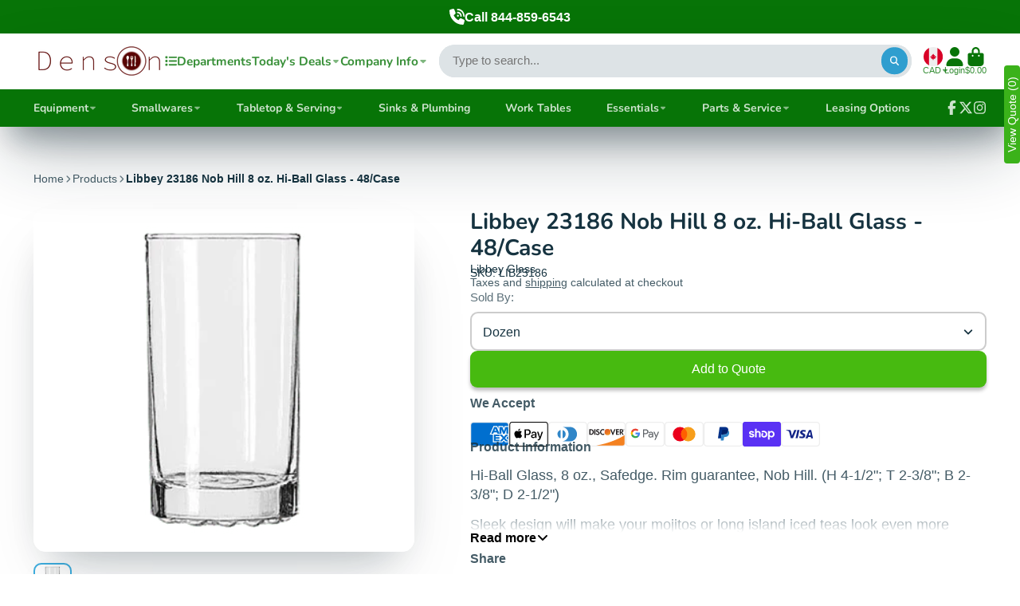

--- FILE ---
content_type: text/html; charset=utf-8
request_url: https://densoncfe.com/products/hi-ball-glass-8-oz-safedge-rim-guarantee-nob-hill-h-4-1-2
body_size: 78679
content:
<!doctype html>
<html class="no-js" lang="en">
  <head>
    <meta charset="utf-8">
    <meta http-equiv="X-UA-Compatible" content="IE=edge">
    <meta name="viewport" content="width=device-width,initial-scale=1">
    <meta name="theme-color" content="">
    <link rel="canonical" href="https://densoncfe.com/products/hi-ball-glass-8-oz-safedge-rim-guarantee-nob-hill-h-4-1-2">
    <link rel="preconnect" href="https://cdn.shopify.com" crossorigin><link rel="icon" type="image/png" href="//densoncfe.com/cdn/shop/files/recipe-icon-png-14_32x32.png?v=1737837322"><link rel="preconnect" href="https://fonts.shopifycdn.com" crossorigin><title>
      Hi-Ball Glass, 8 oz., Safedge. Rim guarantee, Nob Hill. (H 4-1/2 - Denson CFE
</title>

    
      <meta name="description" content="Hi-Ball Glass, 8 oz., Safedge. Rim guarantee, Nob Hill. (H 4-1/2&quot;; T 2-3/8&quot;; B 2-3/8&quot;; D 2-1/2&quot;) best Tabletop &amp; Serving from Libbey Glass - Denson CFE">
    

    

<meta property="og:site_name" content="Denson CFE">
<meta property="og:url" content="https://densoncfe.com/products/hi-ball-glass-8-oz-safedge-rim-guarantee-nob-hill-h-4-1-2">
<meta property="og:title" content="Hi-Ball Glass, 8 oz., Safedge. Rim guarantee, Nob Hill. (H 4-1/2 - Denson CFE">
<meta property="og:type" content="product">
<meta property="og:description" content="Hi-Ball Glass, 8 oz., Safedge. Rim guarantee, Nob Hill. (H 4-1/2&quot;; T 2-3/8&quot;; B 2-3/8&quot;; D 2-1/2&quot;) best Tabletop &amp; Serving from Libbey Glass - Denson CFE"><meta property="og:image" content="http://densoncfe.com/cdn/shop/files/libbey-glass-drinkware-dozen-libbey-23186-nob-hill-8-oz-hi-ball-glass-48-case-1209847430.png?v=1765089669">
  <meta property="og:image:secure_url" content="https://densoncfe.com/cdn/shop/files/libbey-glass-drinkware-dozen-libbey-23186-nob-hill-8-oz-hi-ball-glass-48-case-1209847430.png?v=1765089669">
  <meta property="og:image:width" content="376">
  <meta property="og:image:height" content="338"><meta property="og:price:amount" content="31.53">
  <meta property="og:price:currency" content="CAD"><meta name="twitter:site" content="@densoncfe"><meta name="twitter:card" content="summary_large_image">
<meta name="twitter:title" content="Hi-Ball Glass, 8 oz., Safedge. Rim guarantee, Nob Hill. (H 4-1/2 - Denson CFE">
<meta name="twitter:description" content="Hi-Ball Glass, 8 oz., Safedge. Rim guarantee, Nob Hill. (H 4-1/2&quot;; T 2-3/8&quot;; B 2-3/8&quot;; D 2-1/2&quot;) best Tabletop &amp; Serving from Libbey Glass - Denson CFE">


    <script>window.performance && window.performance.mark && window.performance.mark('shopify.content_for_header.start');</script><meta name="google-site-verification" content="S4G51xb0Q2x8sPjmpfeJiUJLwB1lPG_u5chaX8KocME">
<meta name="facebook-domain-verification" content="vlzpbsbh3x083qmbptz69z9q638ptn">
<meta name="facebook-domain-verification" content="wmup5p6mmssksjlu8bsgwadqdgmax1">
<meta id="shopify-digital-wallet" name="shopify-digital-wallet" content="/46931083416/digital_wallets/dialog">
<meta name="shopify-checkout-api-token" content="6a22dd26a7a317f0f1149b22ff43fb92">
<meta id="in-context-paypal-metadata" data-shop-id="46931083416" data-venmo-supported="false" data-environment="production" data-locale="en_US" data-paypal-v4="true" data-currency="CAD">
<link rel="alternate" type="application/json+oembed" href="https://densoncfe.com/products/hi-ball-glass-8-oz-safedge-rim-guarantee-nob-hill-h-4-1-2.oembed">
<script async="async" src="/checkouts/internal/preloads.js?locale=en-CA"></script>
<link rel="preconnect" href="https://shop.app" crossorigin="anonymous">
<script async="async" src="https://shop.app/checkouts/internal/preloads.js?locale=en-CA&shop_id=46931083416" crossorigin="anonymous"></script>
<script id="apple-pay-shop-capabilities" type="application/json">{"shopId":46931083416,"countryCode":"CA","currencyCode":"CAD","merchantCapabilities":["supports3DS"],"merchantId":"gid:\/\/shopify\/Shop\/46931083416","merchantName":"Denson CFE","requiredBillingContactFields":["postalAddress","email","phone"],"requiredShippingContactFields":["postalAddress","email","phone"],"shippingType":"shipping","supportedNetworks":["visa","masterCard","amex","discover","interac","jcb"],"total":{"type":"pending","label":"Denson CFE","amount":"1.00"},"shopifyPaymentsEnabled":true,"supportsSubscriptions":true}</script>
<script id="shopify-features" type="application/json">{"accessToken":"6a22dd26a7a317f0f1149b22ff43fb92","betas":["rich-media-storefront-analytics"],"domain":"densoncfe.com","predictiveSearch":true,"shopId":46931083416,"locale":"en"}</script>
<script>var Shopify = Shopify || {};
Shopify.shop = "denson-cfe.myshopify.com";
Shopify.locale = "en";
Shopify.currency = {"active":"CAD","rate":"1.0"};
Shopify.country = "CA";
Shopify.theme = {"name":"Updated copy of Showtime 7.14","id":148083441816,"schema_name":"ShowTime","schema_version":"8.0.0","theme_store_id":687,"role":"main"};
Shopify.theme.handle = "null";
Shopify.theme.style = {"id":null,"handle":null};
Shopify.cdnHost = "densoncfe.com/cdn";
Shopify.routes = Shopify.routes || {};
Shopify.routes.root = "/";</script>
<script type="module">!function(o){(o.Shopify=o.Shopify||{}).modules=!0}(window);</script>
<script>!function(o){function n(){var o=[];function n(){o.push(Array.prototype.slice.apply(arguments))}return n.q=o,n}var t=o.Shopify=o.Shopify||{};t.loadFeatures=n(),t.autoloadFeatures=n()}(window);</script>
<script>
  window.ShopifyPay = window.ShopifyPay || {};
  window.ShopifyPay.apiHost = "shop.app\/pay";
  window.ShopifyPay.redirectState = null;
</script>
<script id="shop-js-analytics" type="application/json">{"pageType":"product"}</script>
<script defer="defer" async type="module" src="//densoncfe.com/cdn/shopifycloud/shop-js/modules/v2/client.init-shop-cart-sync_BT-GjEfc.en.esm.js"></script>
<script defer="defer" async type="module" src="//densoncfe.com/cdn/shopifycloud/shop-js/modules/v2/chunk.common_D58fp_Oc.esm.js"></script>
<script defer="defer" async type="module" src="//densoncfe.com/cdn/shopifycloud/shop-js/modules/v2/chunk.modal_xMitdFEc.esm.js"></script>
<script type="module">
  await import("//densoncfe.com/cdn/shopifycloud/shop-js/modules/v2/client.init-shop-cart-sync_BT-GjEfc.en.esm.js");
await import("//densoncfe.com/cdn/shopifycloud/shop-js/modules/v2/chunk.common_D58fp_Oc.esm.js");
await import("//densoncfe.com/cdn/shopifycloud/shop-js/modules/v2/chunk.modal_xMitdFEc.esm.js");

  window.Shopify.SignInWithShop?.initShopCartSync?.({"fedCMEnabled":true,"windoidEnabled":true});

</script>
<script defer="defer" async type="module" src="//densoncfe.com/cdn/shopifycloud/shop-js/modules/v2/client.payment-terms_Ci9AEqFq.en.esm.js"></script>
<script defer="defer" async type="module" src="//densoncfe.com/cdn/shopifycloud/shop-js/modules/v2/chunk.common_D58fp_Oc.esm.js"></script>
<script defer="defer" async type="module" src="//densoncfe.com/cdn/shopifycloud/shop-js/modules/v2/chunk.modal_xMitdFEc.esm.js"></script>
<script type="module">
  await import("//densoncfe.com/cdn/shopifycloud/shop-js/modules/v2/client.payment-terms_Ci9AEqFq.en.esm.js");
await import("//densoncfe.com/cdn/shopifycloud/shop-js/modules/v2/chunk.common_D58fp_Oc.esm.js");
await import("//densoncfe.com/cdn/shopifycloud/shop-js/modules/v2/chunk.modal_xMitdFEc.esm.js");

  
</script>
<script>
  window.Shopify = window.Shopify || {};
  if (!window.Shopify.featureAssets) window.Shopify.featureAssets = {};
  window.Shopify.featureAssets['shop-js'] = {"shop-cart-sync":["modules/v2/client.shop-cart-sync_DZOKe7Ll.en.esm.js","modules/v2/chunk.common_D58fp_Oc.esm.js","modules/v2/chunk.modal_xMitdFEc.esm.js"],"init-fed-cm":["modules/v2/client.init-fed-cm_B6oLuCjv.en.esm.js","modules/v2/chunk.common_D58fp_Oc.esm.js","modules/v2/chunk.modal_xMitdFEc.esm.js"],"shop-cash-offers":["modules/v2/client.shop-cash-offers_D2sdYoxE.en.esm.js","modules/v2/chunk.common_D58fp_Oc.esm.js","modules/v2/chunk.modal_xMitdFEc.esm.js"],"shop-login-button":["modules/v2/client.shop-login-button_QeVjl5Y3.en.esm.js","modules/v2/chunk.common_D58fp_Oc.esm.js","modules/v2/chunk.modal_xMitdFEc.esm.js"],"pay-button":["modules/v2/client.pay-button_DXTOsIq6.en.esm.js","modules/v2/chunk.common_D58fp_Oc.esm.js","modules/v2/chunk.modal_xMitdFEc.esm.js"],"shop-button":["modules/v2/client.shop-button_DQZHx9pm.en.esm.js","modules/v2/chunk.common_D58fp_Oc.esm.js","modules/v2/chunk.modal_xMitdFEc.esm.js"],"avatar":["modules/v2/client.avatar_BTnouDA3.en.esm.js"],"init-windoid":["modules/v2/client.init-windoid_CR1B-cfM.en.esm.js","modules/v2/chunk.common_D58fp_Oc.esm.js","modules/v2/chunk.modal_xMitdFEc.esm.js"],"init-shop-for-new-customer-accounts":["modules/v2/client.init-shop-for-new-customer-accounts_C_vY_xzh.en.esm.js","modules/v2/client.shop-login-button_QeVjl5Y3.en.esm.js","modules/v2/chunk.common_D58fp_Oc.esm.js","modules/v2/chunk.modal_xMitdFEc.esm.js"],"init-shop-email-lookup-coordinator":["modules/v2/client.init-shop-email-lookup-coordinator_BI7n9ZSv.en.esm.js","modules/v2/chunk.common_D58fp_Oc.esm.js","modules/v2/chunk.modal_xMitdFEc.esm.js"],"init-shop-cart-sync":["modules/v2/client.init-shop-cart-sync_BT-GjEfc.en.esm.js","modules/v2/chunk.common_D58fp_Oc.esm.js","modules/v2/chunk.modal_xMitdFEc.esm.js"],"shop-toast-manager":["modules/v2/client.shop-toast-manager_DiYdP3xc.en.esm.js","modules/v2/chunk.common_D58fp_Oc.esm.js","modules/v2/chunk.modal_xMitdFEc.esm.js"],"init-customer-accounts":["modules/v2/client.init-customer-accounts_D9ZNqS-Q.en.esm.js","modules/v2/client.shop-login-button_QeVjl5Y3.en.esm.js","modules/v2/chunk.common_D58fp_Oc.esm.js","modules/v2/chunk.modal_xMitdFEc.esm.js"],"init-customer-accounts-sign-up":["modules/v2/client.init-customer-accounts-sign-up_iGw4briv.en.esm.js","modules/v2/client.shop-login-button_QeVjl5Y3.en.esm.js","modules/v2/chunk.common_D58fp_Oc.esm.js","modules/v2/chunk.modal_xMitdFEc.esm.js"],"shop-follow-button":["modules/v2/client.shop-follow-button_CqMgW2wH.en.esm.js","modules/v2/chunk.common_D58fp_Oc.esm.js","modules/v2/chunk.modal_xMitdFEc.esm.js"],"checkout-modal":["modules/v2/client.checkout-modal_xHeaAweL.en.esm.js","modules/v2/chunk.common_D58fp_Oc.esm.js","modules/v2/chunk.modal_xMitdFEc.esm.js"],"shop-login":["modules/v2/client.shop-login_D91U-Q7h.en.esm.js","modules/v2/chunk.common_D58fp_Oc.esm.js","modules/v2/chunk.modal_xMitdFEc.esm.js"],"lead-capture":["modules/v2/client.lead-capture_BJmE1dJe.en.esm.js","modules/v2/chunk.common_D58fp_Oc.esm.js","modules/v2/chunk.modal_xMitdFEc.esm.js"],"payment-terms":["modules/v2/client.payment-terms_Ci9AEqFq.en.esm.js","modules/v2/chunk.common_D58fp_Oc.esm.js","modules/v2/chunk.modal_xMitdFEc.esm.js"]};
</script>
<script>(function() {
  var isLoaded = false;
  function asyncLoad() {
    if (isLoaded) return;
    isLoaded = true;
    var urls = ["https:\/\/chimpstatic.com\/mcjs-connected\/js\/users\/cd5ab776701f27200a7b0ebba\/d428b243313f78c529a8ffbe2.js?shop=denson-cfe.myshopify.com","https:\/\/cdn.recovermycart.com\/scripts\/keepcart\/CartJS.min.js?shop=denson-cfe.myshopify.com\u0026shop=denson-cfe.myshopify.com"];
    for (var i = 0; i < urls.length; i++) {
      var s = document.createElement('script');
      s.type = 'text/javascript';
      s.async = true;
      s.src = urls[i];
      var x = document.getElementsByTagName('script')[0];
      x.parentNode.insertBefore(s, x);
    }
  };
  if(window.attachEvent) {
    window.attachEvent('onload', asyncLoad);
  } else {
    window.addEventListener('load', asyncLoad, false);
  }
})();</script>
<script id="__st">var __st={"a":46931083416,"offset":-21600,"reqid":"afadfb65-c5a6-4f43-9d72-36acdff78542-1769383912","pageurl":"densoncfe.com\/products\/hi-ball-glass-8-oz-safedge-rim-guarantee-nob-hill-h-4-1-2","u":"4d668174563e","p":"product","rtyp":"product","rid":5689269584024};</script>
<script>window.ShopifyPaypalV4VisibilityTracking = true;</script>
<script id="captcha-bootstrap">!function(){'use strict';const t='contact',e='account',n='new_comment',o=[[t,t],['blogs',n],['comments',n],[t,'customer']],c=[[e,'customer_login'],[e,'guest_login'],[e,'recover_customer_password'],[e,'create_customer']],r=t=>t.map((([t,e])=>`form[action*='/${t}']:not([data-nocaptcha='true']) input[name='form_type'][value='${e}']`)).join(','),a=t=>()=>t?[...document.querySelectorAll(t)].map((t=>t.form)):[];function s(){const t=[...o],e=r(t);return a(e)}const i='password',u='form_key',d=['recaptcha-v3-token','g-recaptcha-response','h-captcha-response',i],f=()=>{try{return window.sessionStorage}catch{return}},m='__shopify_v',_=t=>t.elements[u];function p(t,e,n=!1){try{const o=window.sessionStorage,c=JSON.parse(o.getItem(e)),{data:r}=function(t){const{data:e,action:n}=t;return t[m]||n?{data:e,action:n}:{data:t,action:n}}(c);for(const[e,n]of Object.entries(r))t.elements[e]&&(t.elements[e].value=n);n&&o.removeItem(e)}catch(o){console.error('form repopulation failed',{error:o})}}const l='form_type',E='cptcha';function T(t){t.dataset[E]=!0}const w=window,h=w.document,L='Shopify',v='ce_forms',y='captcha';let A=!1;((t,e)=>{const n=(g='f06e6c50-85a8-45c8-87d0-21a2b65856fe',I='https://cdn.shopify.com/shopifycloud/storefront-forms-hcaptcha/ce_storefront_forms_captcha_hcaptcha.v1.5.2.iife.js',D={infoText:'Protected by hCaptcha',privacyText:'Privacy',termsText:'Terms'},(t,e,n)=>{const o=w[L][v],c=o.bindForm;if(c)return c(t,g,e,D).then(n);var r;o.q.push([[t,g,e,D],n]),r=I,A||(h.body.append(Object.assign(h.createElement('script'),{id:'captcha-provider',async:!0,src:r})),A=!0)});var g,I,D;w[L]=w[L]||{},w[L][v]=w[L][v]||{},w[L][v].q=[],w[L][y]=w[L][y]||{},w[L][y].protect=function(t,e){n(t,void 0,e),T(t)},Object.freeze(w[L][y]),function(t,e,n,w,h,L){const[v,y,A,g]=function(t,e,n){const i=e?o:[],u=t?c:[],d=[...i,...u],f=r(d),m=r(i),_=r(d.filter((([t,e])=>n.includes(e))));return[a(f),a(m),a(_),s()]}(w,h,L),I=t=>{const e=t.target;return e instanceof HTMLFormElement?e:e&&e.form},D=t=>v().includes(t);t.addEventListener('submit',(t=>{const e=I(t);if(!e)return;const n=D(e)&&!e.dataset.hcaptchaBound&&!e.dataset.recaptchaBound,o=_(e),c=g().includes(e)&&(!o||!o.value);(n||c)&&t.preventDefault(),c&&!n&&(function(t){try{if(!f())return;!function(t){const e=f();if(!e)return;const n=_(t);if(!n)return;const o=n.value;o&&e.removeItem(o)}(t);const e=Array.from(Array(32),(()=>Math.random().toString(36)[2])).join('');!function(t,e){_(t)||t.append(Object.assign(document.createElement('input'),{type:'hidden',name:u})),t.elements[u].value=e}(t,e),function(t,e){const n=f();if(!n)return;const o=[...t.querySelectorAll(`input[type='${i}']`)].map((({name:t})=>t)),c=[...d,...o],r={};for(const[a,s]of new FormData(t).entries())c.includes(a)||(r[a]=s);n.setItem(e,JSON.stringify({[m]:1,action:t.action,data:r}))}(t,e)}catch(e){console.error('failed to persist form',e)}}(e),e.submit())}));const S=(t,e)=>{t&&!t.dataset[E]&&(n(t,e.some((e=>e===t))),T(t))};for(const o of['focusin','change'])t.addEventListener(o,(t=>{const e=I(t);D(e)&&S(e,y())}));const B=e.get('form_key'),M=e.get(l),P=B&&M;t.addEventListener('DOMContentLoaded',(()=>{const t=y();if(P)for(const e of t)e.elements[l].value===M&&p(e,B);[...new Set([...A(),...v().filter((t=>'true'===t.dataset.shopifyCaptcha))])].forEach((e=>S(e,t)))}))}(h,new URLSearchParams(w.location.search),n,t,e,['guest_login'])})(!0,!0)}();</script>
<script integrity="sha256-4kQ18oKyAcykRKYeNunJcIwy7WH5gtpwJnB7kiuLZ1E=" data-source-attribution="shopify.loadfeatures" defer="defer" src="//densoncfe.com/cdn/shopifycloud/storefront/assets/storefront/load_feature-a0a9edcb.js" crossorigin="anonymous"></script>
<script crossorigin="anonymous" defer="defer" src="//densoncfe.com/cdn/shopifycloud/storefront/assets/shopify_pay/storefront-65b4c6d7.js?v=20250812"></script>
<script data-source-attribution="shopify.dynamic_checkout.dynamic.init">var Shopify=Shopify||{};Shopify.PaymentButton=Shopify.PaymentButton||{isStorefrontPortableWallets:!0,init:function(){window.Shopify.PaymentButton.init=function(){};var t=document.createElement("script");t.src="https://densoncfe.com/cdn/shopifycloud/portable-wallets/latest/portable-wallets.en.js",t.type="module",document.head.appendChild(t)}};
</script>
<script data-source-attribution="shopify.dynamic_checkout.buyer_consent">
  function portableWalletsHideBuyerConsent(e){var t=document.getElementById("shopify-buyer-consent"),n=document.getElementById("shopify-subscription-policy-button");t&&n&&(t.classList.add("hidden"),t.setAttribute("aria-hidden","true"),n.removeEventListener("click",e))}function portableWalletsShowBuyerConsent(e){var t=document.getElementById("shopify-buyer-consent"),n=document.getElementById("shopify-subscription-policy-button");t&&n&&(t.classList.remove("hidden"),t.removeAttribute("aria-hidden"),n.addEventListener("click",e))}window.Shopify?.PaymentButton&&(window.Shopify.PaymentButton.hideBuyerConsent=portableWalletsHideBuyerConsent,window.Shopify.PaymentButton.showBuyerConsent=portableWalletsShowBuyerConsent);
</script>
<script data-source-attribution="shopify.dynamic_checkout.cart.bootstrap">document.addEventListener("DOMContentLoaded",(function(){function t(){return document.querySelector("shopify-accelerated-checkout-cart, shopify-accelerated-checkout")}if(t())Shopify.PaymentButton.init();else{new MutationObserver((function(e,n){t()&&(Shopify.PaymentButton.init(),n.disconnect())})).observe(document.body,{childList:!0,subtree:!0})}}));
</script>
<link id="shopify-accelerated-checkout-styles" rel="stylesheet" media="screen" href="https://densoncfe.com/cdn/shopifycloud/portable-wallets/latest/accelerated-checkout-backwards-compat.css" crossorigin="anonymous">
<style id="shopify-accelerated-checkout-cart">
        #shopify-buyer-consent {
  margin-top: 1em;
  display: inline-block;
  width: 100%;
}

#shopify-buyer-consent.hidden {
  display: none;
}

#shopify-subscription-policy-button {
  background: none;
  border: none;
  padding: 0;
  text-decoration: underline;
  font-size: inherit;
  cursor: pointer;
}

#shopify-subscription-policy-button::before {
  box-shadow: none;
}

      </style>

<script>window.performance && window.performance.mark && window.performance.mark('shopify.content_for_header.end');</script>

    

<style data-shopify>
    
    
    
    
    @font-face {
  font-family: Nunito;
  font-weight: 700;
  font-style: normal;
  font-display: swap;
  src: url("//densoncfe.com/cdn/fonts/nunito/nunito_n7.37cf9b8cf43b3322f7e6e13ad2aad62ab5dc9109.woff2") format("woff2"),
       url("//densoncfe.com/cdn/fonts/nunito/nunito_n7.45cfcfadc6630011252d54d5f5a2c7c98f60d5de.woff") format("woff");
}


    :root {
    --font-body-family: Helvetica, Arial, sans-serif;
    --font-body-style: normal;
    --font-body-weight: 400;
    --font-body-weight-bold: 700;

    --font-heading-family: Nunito, sans-serif;
    --font-heading-style: normal;
    --font-heading-weight: 700;

    --font-scale: 1.0;

    
    --color-g-text: #163340;--color-g-text-alpha-80: rgba(15, 36, 45, 0.8);
    --color-g-text-alpha-70: rgba(15, 36, 45, 0.7);
    --color-g-text-alpha-50: rgba(15, 36, 45, 0.5);
    --color-g-text-alpha-60: rgba(15, 36, 45, 0.6);
    --color-g-text-alpha-40: rgba(15, 36, 45, 0.4);
    --color-g-text-alpha-30: rgba(15, 36, 45, 0.3);
    --color-g-text-alpha-20: rgba(15, 36, 45, 0.2);
    --color-g-text-alpha-10: rgba(15, 36, 45, 0.1);

    --color-g-bg: #ffffff;
    --color-g-bg-d5: #f2f2f2;
    --color-g-bg-d15: #e6e6e6;
    --color-g-bg-alpha-0: rgba(255, 255, 255, 0);
    --color-g-bg-alpha-70: rgba(255, 255, 255, 0.7);
    --color-g-bg-border: #cccccc;
    --color-g-fg: #ffffff;
    --color-g-fg-alpha-70: rgba(255, 255, 255, 0.7);
    --color-g-fg-alpha-50: rgba(255, 255, 255, 0.5);
    --color-g-fg-d10: #e6e6e6;
    --color-g-fg-d20: #cccccc;
    --color-g-accent: #3EAFE1;
    --color-g-sale: #B12704;
    --color-g-warning: #fd7e14;
    --color-g-success: #198754;
    --color-g-danger: #dc3545;
    --color-g-star-rating: #FFA41C;

    --color-g-button-text: #ffffff;
    --color-g-button-bg: #2f9ecf;
    --color-g-button-bg-hover: #2a8eba;
    --color-g-button-shadow-l1: rgba(19, 63, 82, 0.3);
    --color-g-button-shadow-l2: rgba(19, 63, 82, 0.15);
    --color-g-button-shadow-l3: #1e6584;
    --color-g-button-bg-gradient: #52c6f9;

    --color-g-button-buy-it-now-text: #000;
    --color-g-button-buy-it-now-bg: #feaa2c;
    --color-g-button-buy-it-now-bg-hover: #fea013;

    --color-g-product-badge-sale: #DC3545;
    --color-g-product-badge-sold-out: #7D959F;

    --border-radius-base: 1.125rem;
    --border-radius-inner: 0.7rem;
    --border-radius-sm: 0.25rem;
    --transition-base: 0.3s;

    --box-shadow-large: rgb(50 50 93 / 25%) 0px 50px 100px -20px, rgb(0 0 0 / 30%) 0px 30px 60px -30px;

    --container-width: 1400px;
    --container-spacer: min(3rem, 5vw);
    /* --glob-gutter: clamp(3vw, 1.4rem, 30px); */
    --glob-gutter: min(3vw, 1.4rem);
    }
</style>
<link rel="preload" as="font" href="//densoncfe.com/cdn/fonts/nunito/nunito_n7.37cf9b8cf43b3322f7e6e13ad2aad62ab5dc9109.woff2" type="font/woff2" crossorigin><script>
      document.documentElement.className = document.documentElement.className.replace('no-js', 'js');
      if (Shopify.designMode) {
        document.documentElement.classList.add('shopify-design-mode');
      }
      function lazyImageOnLoad(img) {
        img.setAttribute('loaded', '');
      }
    </script>

  
  <link href="//densoncfe.com/cdn/shop/t/30/assets/core.css?v=159504530629355672431753135207" rel="stylesheet" type="text/css" media="all" />
  <link href="//densoncfe.com/cdn/shop/t/30/assets/custom.css?v=414963819755964261753135225" rel="stylesheet" type="text/css" media="all" />

  
  <!-- BEGIN app block: shopify://apps/chargify-extra-fee/blocks/collection-product/d0d403b8-4b49-4b73-ade1-13839d5ec27c --><script type="text/javascript" src="https://ajax.googleapis.com/ajax/libs/jquery/3.4.1/jquery.min.js" async></script>
<script>
  var mcTemplate = "product";
  var mcProductType = "Drinkware";
  var mcProductId = "5689269584024";
  window.productCollections = [
    
      {
        id: "286894391448",
        handle: "libbey-glass",
        title: "Libbey Glassware – Timeless Elegance &amp; Durability for Canadian Food &amp; Beverage Service 🍷🥂"
      },
    
      {
        id: "284451176600",
        handle: "out-of-stock",
        title: "out of stock"
      }
    
  ];
  
 document.addEventListener('DOMContentLoaded', function() {
  setTimeout(function() {
    const addToCartForms = document.querySelectorAll('form[action*="/cart/add"], form[data-cart-form]');
    addToCartForms.forEach(form => {
      form.addEventListener('submit', function(e) {
        if (window.productCollections && window.productCollections.length > 0) {
          const existingFields = form.querySelectorAll('input[name*="attributes[_collection]"]');
          existingFields.forEach(field => field.remove());
          
          window.productCollections.forEach((collection, index) => {
            let collectionId = collection.id;
            const match = String(collectionId).match(/Collection\/(\d+)/);
            if (match) {
              collectionId = match[1];
            }
            
            const input = document.createElement('input');
            input.type = 'hidden';
            input.name = `attributes[_collection_${index}]`;
            input.value = collectionId;
            form.appendChild(input);
          });
          
          const flagInput = document.createElement('input');
          flagInput.type = 'hidden';
          flagInput.name = 'attributes[_mc_has_collections]';
          flagInput.value = 'true';
          form.appendChild(flagInput);
        }
      });
    });
  }, 1000);
});
</script>

<script type="text/javascript" src="https://orderfee.magecomp.us/app-extension/js/order-fee-helper.js" defer></script>
<!-- END app block --><!-- BEGIN app block: shopify://apps/o-request-a-quote/blocks/omgrfq_script/5f4ac0e6-8a57-4f3d-853e-0194eab86273 --><script
  id="omgrfq-script"
  type='text/javascript'
  data-type="custom">
    if ((typeof window.jQuery === 'undefined')) {<!-- BEGIN app snippet: omg-jquery -->
    (function(){"use strict";var C=document,D=window,st=C.documentElement,L=C.createElement.bind(C),ft=L("div"),q=L("table"),Mt=L("tbody"),ot=L("tr"),H=Array.isArray,S=Array.prototype,Dt=S.concat,U=S.filter,at=S.indexOf,ct=S.map,Bt=S.push,ht=S.slice,z=S.some,_t=S.splice,Pt=/^#(?:[\w-]|\\.|[^\x00-\xa0])*$/,Ht=/^\.(?:[\w-]|\\.|[^\x00-\xa0])*$/,$t=/<.+>/,jt=/^\w+$/;function J(t,n){var r=It(n);return!t||!r&&!A(n)&&!c(n)?[]:!r&&Ht.test(t)?n.getElementsByClassName(t.slice(1).replace(/\\/g,"")):!r&&jt.test(t)?n.getElementsByTagName(t):n.querySelectorAll(t)}var dt=function(){function t(n,r){if(n){if(Y(n))return n;var i=n;if(g(n)){var e=r||C;if(i=Pt.test(n)&&A(e)?e.getElementById(n.slice(1).replace(/\\/g,"")):$t.test(n)?yt(n):Y(e)?e.find(n):g(e)?o(e).find(n):J(n,e),!i)return}else if(O(n))return this.ready(n);(i.nodeType||i===D)&&(i=[i]),this.length=i.length;for(var s=0,f=this.length;s<f;s++)this[s]=i[s]}}return t.prototype.init=function(n,r){return new t(n,r)},t}(),u=dt.prototype,o=u.init;o.fn=o.prototype=u,u.length=0,u.splice=_t,typeof Symbol=="function"&&(u[Symbol.iterator]=S[Symbol.iterator]);function Y(t){return t instanceof dt}function B(t){return!!t&&t===t.window}function A(t){return!!t&&t.nodeType===9}function It(t){return!!t&&t.nodeType===11}function c(t){return!!t&&t.nodeType===1}function Ft(t){return!!t&&t.nodeType===3}function Wt(t){return typeof t=="boolean"}function O(t){return typeof t=="function"}function g(t){return typeof t=="string"}function v(t){return t===void 0}function P(t){return t===null}function lt(t){return!isNaN(parseFloat(t))&&isFinite(t)}function G(t){if(typeof t!="object"||t===null)return!1;var n=Object.getPrototypeOf(t);return n===null||n===Object.prototype}o.isWindow=B,o.isFunction=O,o.isArray=H,o.isNumeric=lt,o.isPlainObject=G;function d(t,n,r){if(r){for(var i=t.length;i--;)if(n.call(t[i],i,t[i])===!1)return t}else if(G(t))for(var e=Object.keys(t),i=0,s=e.length;i<s;i++){var f=e[i];if(n.call(t[f],f,t[f])===!1)return t}else for(var i=0,s=t.length;i<s;i++)if(n.call(t[i],i,t[i])===!1)return t;return t}o.each=d,u.each=function(t){return d(this,t)},u.empty=function(){return this.each(function(t,n){for(;n.firstChild;)n.removeChild(n.firstChild)})};var qt=/\S+/g;function j(t){return g(t)?t.match(qt)||[]:[]}u.toggleClass=function(t,n){var r=j(t),i=!v(n);return this.each(function(e,s){c(s)&&d(r,function(f,a){i?n?s.classList.add(a):s.classList.remove(a):s.classList.toggle(a)})})},u.addClass=function(t){return this.toggleClass(t,!0)},u.removeAttr=function(t){var n=j(t);return this.each(function(r,i){c(i)&&d(n,function(e,s){i.removeAttribute(s)})})};function Ut(t,n){if(t){if(g(t)){if(arguments.length<2){if(!this[0]||!c(this[0]))return;var r=this[0].getAttribute(t);return P(r)?void 0:r}return v(n)?this:P(n)?this.removeAttr(t):this.each(function(e,s){c(s)&&s.setAttribute(t,n)})}for(var i in t)this.attr(i,t[i]);return this}}u.attr=Ut,u.removeClass=function(t){return arguments.length?this.toggleClass(t,!1):this.attr("class","")},u.hasClass=function(t){return!!t&&z.call(this,function(n){return c(n)&&n.classList.contains(t)})},u.get=function(t){return v(t)?ht.call(this):(t=Number(t),this[t<0?t+this.length:t])},u.eq=function(t){return o(this.get(t))},u.first=function(){return this.eq(0)},u.last=function(){return this.eq(-1)};function zt(t){return v(t)?this.get().map(function(n){return c(n)||Ft(n)?n.textContent:""}).join(""):this.each(function(n,r){c(r)&&(r.textContent=t)})}u.text=zt;function T(t,n,r){if(c(t)){var i=D.getComputedStyle(t,null);return r?i.getPropertyValue(n)||void 0:i[n]||t.style[n]}}function E(t,n){return parseInt(T(t,n),10)||0}function gt(t,n){return E(t,"border".concat(n?"Left":"Top","Width"))+E(t,"padding".concat(n?"Left":"Top"))+E(t,"padding".concat(n?"Right":"Bottom"))+E(t,"border".concat(n?"Right":"Bottom","Width"))}var X={};function Jt(t){if(X[t])return X[t];var n=L(t);C.body.insertBefore(n,null);var r=T(n,"display");return C.body.removeChild(n),X[t]=r!=="none"?r:"block"}function vt(t){return T(t,"display")==="none"}function pt(t,n){var r=t&&(t.matches||t.webkitMatchesSelector||t.msMatchesSelector);return!!r&&!!n&&r.call(t,n)}function I(t){return g(t)?function(n,r){return pt(r,t)}:O(t)?t:Y(t)?function(n,r){return t.is(r)}:t?function(n,r){return r===t}:function(){return!1}}u.filter=function(t){var n=I(t);return o(U.call(this,function(r,i){return n.call(r,i,r)}))};function x(t,n){return n?t.filter(n):t}u.detach=function(t){return x(this,t).each(function(n,r){r.parentNode&&r.parentNode.removeChild(r)}),this};var Yt=/^\s*<(\w+)[^>]*>/,Gt=/^<(\w+)\s*\/?>(?:<\/\1>)?$/,mt={"*":ft,tr:Mt,td:ot,th:ot,thead:q,tbody:q,tfoot:q};function yt(t){if(!g(t))return[];if(Gt.test(t))return[L(RegExp.$1)];var n=Yt.test(t)&&RegExp.$1,r=mt[n]||mt["*"];return r.innerHTML=t,o(r.childNodes).detach().get()}o.parseHTML=yt,u.has=function(t){var n=g(t)?function(r,i){return J(t,i).length}:function(r,i){return i.contains(t)};return this.filter(n)},u.not=function(t){var n=I(t);return this.filter(function(r,i){return(!g(t)||c(i))&&!n.call(i,r,i)})};function R(t,n,r,i){for(var e=[],s=O(n),f=i&&I(i),a=0,y=t.length;a<y;a++)if(s){var h=n(t[a]);h.length&&Bt.apply(e,h)}else for(var p=t[a][n];p!=null&&!(i&&f(-1,p));)e.push(p),p=r?p[n]:null;return e}function bt(t){return t.multiple&&t.options?R(U.call(t.options,function(n){return n.selected&&!n.disabled&&!n.parentNode.disabled}),"value"):t.value||""}function Xt(t){return arguments.length?this.each(function(n,r){var i=r.multiple&&r.options;if(i||Ot.test(r.type)){var e=H(t)?ct.call(t,String):P(t)?[]:[String(t)];i?d(r.options,function(s,f){f.selected=e.indexOf(f.value)>=0},!0):r.checked=e.indexOf(r.value)>=0}else r.value=v(t)||P(t)?"":t}):this[0]&&bt(this[0])}u.val=Xt,u.is=function(t){var n=I(t);return z.call(this,function(r,i){return n.call(r,i,r)})},o.guid=1;function w(t){return t.length>1?U.call(t,function(n,r,i){return at.call(i,n)===r}):t}o.unique=w,u.add=function(t,n){return o(w(this.get().concat(o(t,n).get())))},u.children=function(t){return x(o(w(R(this,function(n){return n.children}))),t)},u.parent=function(t){return x(o(w(R(this,"parentNode"))),t)},u.index=function(t){var n=t?o(t)[0]:this[0],r=t?this:o(n).parent().children();return at.call(r,n)},u.closest=function(t){var n=this.filter(t);if(n.length)return n;var r=this.parent();return r.length?r.closest(t):n},u.siblings=function(t){return x(o(w(R(this,function(n){return o(n).parent().children().not(n)}))),t)},u.find=function(t){return o(w(R(this,function(n){return J(t,n)})))};var Kt=/^\s*<!(?:\[CDATA\[|--)|(?:\]\]|--)>\s*$/g,Qt=/^$|^module$|\/(java|ecma)script/i,Vt=["type","src","nonce","noModule"];function Zt(t,n){var r=o(t);r.filter("script").add(r.find("script")).each(function(i,e){if(Qt.test(e.type)&&st.contains(e)){var s=L("script");s.text=e.textContent.replace(Kt,""),d(Vt,function(f,a){e[a]&&(s[a]=e[a])}),n.head.insertBefore(s,null),n.head.removeChild(s)}})}function kt(t,n,r,i,e){i?t.insertBefore(n,r?t.firstChild:null):t.nodeName==="HTML"?t.parentNode.replaceChild(n,t):t.parentNode.insertBefore(n,r?t:t.nextSibling),e&&Zt(n,t.ownerDocument)}function N(t,n,r,i,e,s,f,a){return d(t,function(y,h){d(o(h),function(p,M){d(o(n),function(b,W){var rt=r?M:W,it=r?W:M,m=r?p:b;kt(rt,m?it.cloneNode(!0):it,i,e,!m)},a)},f)},s),n}u.after=function(){return N(arguments,this,!1,!1,!1,!0,!0)},u.append=function(){return N(arguments,this,!1,!1,!0)};function tn(t){if(!arguments.length)return this[0]&&this[0].innerHTML;if(v(t))return this;var n=/<script[\s>]/.test(t);return this.each(function(r,i){c(i)&&(n?o(i).empty().append(t):i.innerHTML=t)})}u.html=tn,u.appendTo=function(t){return N(arguments,this,!0,!1,!0)},u.wrapInner=function(t){return this.each(function(n,r){var i=o(r),e=i.contents();e.length?e.wrapAll(t):i.append(t)})},u.before=function(){return N(arguments,this,!1,!0)},u.wrapAll=function(t){for(var n=o(t),r=n[0];r.children.length;)r=r.firstElementChild;return this.first().before(n),this.appendTo(r)},u.wrap=function(t){return this.each(function(n,r){var i=o(t)[0];o(r).wrapAll(n?i.cloneNode(!0):i)})},u.insertAfter=function(t){return N(arguments,this,!0,!1,!1,!1,!1,!0)},u.insertBefore=function(t){return N(arguments,this,!0,!0)},u.prepend=function(){return N(arguments,this,!1,!0,!0,!0,!0)},u.prependTo=function(t){return N(arguments,this,!0,!0,!0,!1,!1,!0)},u.contents=function(){return o(w(R(this,function(t){return t.tagName==="IFRAME"?[t.contentDocument]:t.tagName==="TEMPLATE"?t.content.childNodes:t.childNodes})))},u.next=function(t,n,r){return x(o(w(R(this,"nextElementSibling",n,r))),t)},u.nextAll=function(t){return this.next(t,!0)},u.nextUntil=function(t,n){return this.next(n,!0,t)},u.parents=function(t,n){return x(o(w(R(this,"parentElement",!0,n))),t)},u.parentsUntil=function(t,n){return this.parents(n,t)},u.prev=function(t,n,r){return x(o(w(R(this,"previousElementSibling",n,r))),t)},u.prevAll=function(t){return this.prev(t,!0)},u.prevUntil=function(t,n){return this.prev(n,!0,t)},u.map=function(t){return o(Dt.apply([],ct.call(this,function(n,r){return t.call(n,r,n)})))},u.clone=function(){return this.map(function(t,n){return n.cloneNode(!0)})},u.offsetParent=function(){return this.map(function(t,n){for(var r=n.offsetParent;r&&T(r,"position")==="static";)r=r.offsetParent;return r||st})},u.slice=function(t,n){return o(ht.call(this,t,n))};var nn=/-([a-z])/g;function K(t){return t.replace(nn,function(n,r){return r.toUpperCase()})}u.ready=function(t){var n=function(){return setTimeout(t,0,o)};return C.readyState!=="loading"?n():C.addEventListener("DOMContentLoaded",n),this},u.unwrap=function(){return this.parent().each(function(t,n){if(n.tagName!=="BODY"){var r=o(n);r.replaceWith(r.children())}}),this},u.offset=function(){var t=this[0];if(t){var n=t.getBoundingClientRect();return{top:n.top+D.pageYOffset,left:n.left+D.pageXOffset}}},u.position=function(){var t=this[0];if(t){var n=T(t,"position")==="fixed",r=n?t.getBoundingClientRect():this.offset();if(!n){for(var i=t.ownerDocument,e=t.offsetParent||i.documentElement;(e===i.body||e===i.documentElement)&&T(e,"position")==="static";)e=e.parentNode;if(e!==t&&c(e)){var s=o(e).offset();r.top-=s.top+E(e,"borderTopWidth"),r.left-=s.left+E(e,"borderLeftWidth")}}return{top:r.top-E(t,"marginTop"),left:r.left-E(t,"marginLeft")}}};var Et={class:"className",contenteditable:"contentEditable",for:"htmlFor",readonly:"readOnly",maxlength:"maxLength",tabindex:"tabIndex",colspan:"colSpan",rowspan:"rowSpan",usemap:"useMap"};u.prop=function(t,n){if(t){if(g(t))return t=Et[t]||t,arguments.length<2?this[0]&&this[0][t]:this.each(function(i,e){e[t]=n});for(var r in t)this.prop(r,t[r]);return this}},u.removeProp=function(t){return this.each(function(n,r){delete r[Et[t]||t]})};var rn=/^--/;function Q(t){return rn.test(t)}var V={},en=ft.style,un=["webkit","moz","ms"];function sn(t,n){if(n===void 0&&(n=Q(t)),n)return t;if(!V[t]){var r=K(t),i="".concat(r[0].toUpperCase()).concat(r.slice(1)),e="".concat(r," ").concat(un.join("".concat(i," "))).concat(i).split(" ");d(e,function(s,f){if(f in en)return V[t]=f,!1})}return V[t]}var fn={animationIterationCount:!0,columnCount:!0,flexGrow:!0,flexShrink:!0,fontWeight:!0,gridArea:!0,gridColumn:!0,gridColumnEnd:!0,gridColumnStart:!0,gridRow:!0,gridRowEnd:!0,gridRowStart:!0,lineHeight:!0,opacity:!0,order:!0,orphans:!0,widows:!0,zIndex:!0};function wt(t,n,r){return r===void 0&&(r=Q(t)),!r&&!fn[t]&&lt(n)?"".concat(n,"px"):n}function on(t,n){if(g(t)){var r=Q(t);return t=sn(t,r),arguments.length<2?this[0]&&T(this[0],t,r):t?(n=wt(t,n,r),this.each(function(e,s){c(s)&&(r?s.style.setProperty(t,n):s.style[t]=n)})):this}for(var i in t)this.css(i,t[i]);return this}u.css=on;function Ct(t,n){try{return t(n)}catch{return n}}var an=/^\s+|\s+$/;function St(t,n){var r=t.dataset[n]||t.dataset[K(n)];return an.test(r)?r:Ct(JSON.parse,r)}function cn(t,n,r){r=Ct(JSON.stringify,r),t.dataset[K(n)]=r}function hn(t,n){if(!t){if(!this[0])return;var r={};for(var i in this[0].dataset)r[i]=St(this[0],i);return r}if(g(t))return arguments.length<2?this[0]&&St(this[0],t):v(n)?this:this.each(function(e,s){cn(s,t,n)});for(var i in t)this.data(i,t[i]);return this}u.data=hn;function Tt(t,n){var r=t.documentElement;return Math.max(t.body["scroll".concat(n)],r["scroll".concat(n)],t.body["offset".concat(n)],r["offset".concat(n)],r["client".concat(n)])}d([!0,!1],function(t,n){d(["Width","Height"],function(r,i){var e="".concat(n?"outer":"inner").concat(i);u[e]=function(s){if(this[0])return B(this[0])?n?this[0]["inner".concat(i)]:this[0].document.documentElement["client".concat(i)]:A(this[0])?Tt(this[0],i):this[0]["".concat(n?"offset":"client").concat(i)]+(s&&n?E(this[0],"margin".concat(r?"Top":"Left"))+E(this[0],"margin".concat(r?"Bottom":"Right")):0)}})}),d(["Width","Height"],function(t,n){var r=n.toLowerCase();u[r]=function(i){if(!this[0])return v(i)?void 0:this;if(!arguments.length)return B(this[0])?this[0].document.documentElement["client".concat(n)]:A(this[0])?Tt(this[0],n):this[0].getBoundingClientRect()[r]-gt(this[0],!t);var e=parseInt(i,10);return this.each(function(s,f){if(c(f)){var a=T(f,"boxSizing");f.style[r]=wt(r,e+(a==="border-box"?gt(f,!t):0))}})}});var Rt="___cd";u.toggle=function(t){return this.each(function(n,r){if(c(r)){var i=vt(r),e=v(t)?i:t;e?(r.style.display=r[Rt]||"",vt(r)&&(r.style.display=Jt(r.tagName))):i||(r[Rt]=T(r,"display"),r.style.display="none")}})},u.hide=function(){return this.toggle(!1)},u.show=function(){return this.toggle(!0)};var xt="___ce",Z=".",k={focus:"focusin",blur:"focusout"},Nt={mouseenter:"mouseover",mouseleave:"mouseout"},dn=/^(mouse|pointer|contextmenu|drag|drop|click|dblclick)/i;function tt(t){return Nt[t]||k[t]||t}function nt(t){var n=t.split(Z);return[n[0],n.slice(1).sort()]}u.trigger=function(t,n){if(g(t)){var r=nt(t),i=r[0],e=r[1],s=tt(i);if(!s)return this;var f=dn.test(s)?"MouseEvents":"HTMLEvents";t=C.createEvent(f),t.initEvent(s,!0,!0),t.namespace=e.join(Z),t.___ot=i}t.___td=n;var a=t.___ot in k;return this.each(function(y,h){a&&O(h[t.___ot])&&(h["___i".concat(t.type)]=!0,h[t.___ot](),h["___i".concat(t.type)]=!1),h.dispatchEvent(t)})};function Lt(t){return t[xt]=t[xt]||{}}function ln(t,n,r,i,e){var s=Lt(t);s[n]=s[n]||[],s[n].push([r,i,e]),t.addEventListener(n,e)}function At(t,n){return!n||!z.call(n,function(r){return t.indexOf(r)<0})}function F(t,n,r,i,e){var s=Lt(t);if(n)s[n]&&(s[n]=s[n].filter(function(f){var a=f[0],y=f[1],h=f[2];if(e&&h.guid!==e.guid||!At(a,r)||i&&i!==y)return!0;t.removeEventListener(n,h)}));else for(n in s)F(t,n,r,i,e)}u.off=function(t,n,r){var i=this;if(v(t))this.each(function(s,f){!c(f)&&!A(f)&&!B(f)||F(f)});else if(g(t))O(n)&&(r=n,n=""),d(j(t),function(s,f){var a=nt(f),y=a[0],h=a[1],p=tt(y);i.each(function(M,b){!c(b)&&!A(b)&&!B(b)||F(b,p,h,n,r)})});else for(var e in t)this.off(e,t[e]);return this},u.remove=function(t){return x(this,t).detach().off(),this},u.replaceWith=function(t){return this.before(t).remove()},u.replaceAll=function(t){return o(t).replaceWith(this),this};function gn(t,n,r,i,e){var s=this;if(!g(t)){for(var f in t)this.on(f,n,r,t[f],e);return this}return g(n)||(v(n)||P(n)?n="":v(r)?(r=n,n=""):(i=r,r=n,n="")),O(i)||(i=r,r=void 0),i?(d(j(t),function(a,y){var h=nt(y),p=h[0],M=h[1],b=tt(p),W=p in Nt,rt=p in k;b&&s.each(function(it,m){if(!(!c(m)&&!A(m)&&!B(m))){var et=function(l){if(l.target["___i".concat(l.type)])return l.stopImmediatePropagation();if(!(l.namespace&&!At(M,l.namespace.split(Z)))&&!(!n&&(rt&&(l.target!==m||l.___ot===b)||W&&l.relatedTarget&&m.contains(l.relatedTarget)))){var ut=m;if(n){for(var _=l.target;!pt(_,n);)if(_===m||(_=_.parentNode,!_))return;ut=_}Object.defineProperty(l,"currentTarget",{configurable:!0,get:function(){return ut}}),Object.defineProperty(l,"delegateTarget",{configurable:!0,get:function(){return m}}),Object.defineProperty(l,"data",{configurable:!0,get:function(){return r}});var bn=i.call(ut,l,l.___td);e&&F(m,b,M,n,et),bn===!1&&(l.preventDefault(),l.stopPropagation())}};et.guid=i.guid=i.guid||o.guid++,ln(m,b,M,n,et)}})}),this):this}u.on=gn;function vn(t,n,r,i){return this.on(t,n,r,i,!0)}u.one=vn;var pn=/\r?\n/g;function mn(t,n){return"&".concat(encodeURIComponent(t),"=").concat(encodeURIComponent(n.replace(pn,`\r
    `)))}var yn=/file|reset|submit|button|image/i,Ot=/radio|checkbox/i;u.serialize=function(){var t="";return this.each(function(n,r){d(r.elements||[r],function(i,e){if(!(e.disabled||!e.name||e.tagName==="FIELDSET"||yn.test(e.type)||Ot.test(e.type)&&!e.checked)){var s=bt(e);if(!v(s)){var f=H(s)?s:[s];d(f,function(a,y){t+=mn(e.name,y)})}}})}),t.slice(1)},typeof exports<"u"?module.exports=o:D.cash=o})();
<!-- END app snippet -->// app
        window.OMGJquery = window.cash
    } else {
        window.OMGJquery = window.jQuery
    }

    var OMGRFQConfigs = {};
    var omgrfq_productCollection = [];
    var OMGRFQ_localization = {
        language: {
            iso_code: "en",
            name: "English",
        }
    };
    window.OMGIsUsingMigrate = true;
    var countAppendPrice = 0
    let OMGRFQB2bSettings = {}<!-- BEGIN app snippet: omgrfq_classDefinePosition -->
function getElementsCollectionsPage() {
    const selectors = [
        ".grid__item--collection-template",
        ".grid--uniform .grid__item > .grid-product__content",
        ".card-list .card-list__column .card",
        ".grid-uniform .grid__item",
        ".grid-uniform .grid-item",
        ".collage-grid__row .grid-product",
        ".product-card .product-card__content",
        ".card-wrapper .card > .card__content",
        ".card-wrapper > .card-information",
        ".product__grid-item .product-wrap",
        ".productgrid--items .productgrid--item",
        ".product-block > .product-block__inner",
        ".list-item.product-list-item",
        ".product-block .block-inner",
        ".product-list--collection .product-item",
        "#main-collection-product-grid [class^='#column']",
        ".collection-grid .grid-product",
        '.grid--uniform .grid__item',
        '.main-content .grid .grid__item.four-fifths',
        '.ecom-collection__product-item',
        '.modal-content > .product--outer',
    ]

    return selectors.join(',')
}

function OMGQuotesPriceClass() {
    const selectors = [
        'product-price .price',
        'product-price',
        '#productPrice-product-template',
        '.modal_price',
        '.product-form--price-wrapper',
        '.product-single__price',
        '.product_single_price',
        '.product-single__price-product-template',
        '.product-pricing',
        '.product__price-container',
        '.product--price',
        '.product-price',
        '.product-prices',
        '.product__price',
        '.price-box',
        '.price-container',
        '.price-list',
        '.product-detail .price-area',
        '.price_outer',
        '#product-price',
        '.price_range',
        '.detail-price',
        '.product-single__form-price',
        '.data-price-wrapper',
        ".priceProduct",
        "#ProductPrice",
        ".product-single__meta-list",
        ".product-single__prices",
        ".ProductMeta__PriceList",
        ".tt-price",
        '.single_product__price',
        '.pricearea',
        '.product-item-caption-price',
        '.product--price-wrapper',
        '.product-card__price',
        '.product-card__availability',
        '.productitem--price',
        '.boost-pfs-filter-product-item-price',
        '.price_wrapper',
        '.product-list-item-price',
        '.grid-product__price',
        '.product_price',
        '.grid-product__price-wrap',
        '.product-item__price',
        '.price-product',
        '.product-price__price',
        '.product-item__price-wrapper',
        '.product__prices',
        '.product-item--price',
        '.grid-link__meta',
        '.list-meta',
        '.ProductItem .ProductItem__PriceList',
        '.product-item__price-list',
        '.product-thumb-caption-price',
        '.product-card__price-wrapper',
        '.card__price',
        '.card__availability',
        "#main-collection-product-grid [class^='#product-card-price']",
        '.grid__item span[itemprop="price"]',
        '.f\\:product-single__block-product-price',
        '.ecom-product-single__price',
        '.ecom-collection__product-prices',
        '.productitem--price',
        '.modal_price',
        '.variant-item__quantity .quantity.cart-quantity',
        '.variant-item__price .price',
        '.variant-item__totals .price',
        '.totals__product-total',
        '.product-form-installment',
        '.product-pricing',
        '.t4s-product-price',
        '.prices',
        '.price',
    ];

    return selectors.join(",");
}

function OMGQuotesTitleClass() {
    const selectors = [
        '.product-single__title',
        '.product-title',
        '.product-single h2',
        '.product-name',
        '.product__heading',
        '.product-header',
        '.detail-info h1',
        '#product-description h1',
        '.product__title',
        '.product-meta__title',
        '#productInfo-product h1',
        '.product-detail .title',
        '.section_title',
        '.product-info-inner h1.page-heading',
        '.product_title',
        '.product_name',
        '.ProductMeta__Title',
        '.tt-title',
        '.single_product__title',
        '.product-item-caption-title',
        '.section__title',
        '.f\\:product-single__block-product-title',
        '.ecom-product__heading',
        '.product-item__title',
        '.product-details_title',
        '.item-title',
        '.view-product-title+div h1',
        '.product-information h1',
        '.shopify-product-form',
    ];

    return selectors.join(',');
}

function OMGQuotesDescriptionClass() {
    const selectors = [
        'rte-formatter',
        '.product-single__description',
        '.short-description',
        '.product-description',
        '.description',
        '.short-des',
        '.product-details__description',
        '.product-desc',
        '#product-description .rte',
        '.product__description',
        '.product_description',
        '.product-block-list__item--description',
        '.tabs__product-page',
        '.pr_short_des',
        '.product-single__desc',
        '.product-tabs',
        '.site-box-content .rte',
        '.product-simple-tab',
        '.product_section .description',
        '.ProductMeta__Description',
        '.tt-collapse-block',
        '.product-single .detail-bottom',
        '.short-description-detail',
        '.dt-sc-tabs-container',
        '.product-thumbnail__price',
        '.collapsibles-wrapper',
        '.product-description-tabs',
        '.product-single__content-text',
        '.product-tabs',
        '.f\\:product-single__block-product-description',
        '.ecom-product-single__description',
        '.product__description-container',
        '.product-details .accordion',
        '#main-product details',
    ];

    return selectors.join(',');
}

function OMGQuotesCollectionCartClass() {
    const selectors = [
        '.btn.product-btn',
        '.product-item .action form',
        '.btn.add-to-cart-btn',
        '.boost-pfs-addtocart-wrapper',
        '.productitem--action',
        '.btn-cart',
        '.product-form .product-add',
        '.button--add-to-cart',
        '.product-item__action-button',
        '.blog-read-more',
        '.tt-btn-addtocart',
        '.pr_atc_',
        '.product-add-cart',
        '.productgrid--items .productgrid--item button.productitem--action-atc',
        '.add_to_cart_button',
        '.product-item__action-list',
        '.quick-add__submit',
        '.ecom-product-single__add-to-cart',
        '.ecom-collection__product-simple-add-to-cart',
        '.product-form--atc-button',
        '.quick-add__button',
        'button.product-form__submit',
    ];

    return selectors.join(',');
}
<!-- END app snippet -->

    
    
    
    OMGRFQConfigs = {"store":"denson-cfe.myshopify.com","app_url":"https:\/\/apps.quotesnap.net","app_url_old":"","settings":{"general_settings":{"email_vat":0,"added_code":1,"calendar_lang":"en","redirect_link":"","vat_form_text":"Vat","calendar_theme":"material_blue","customize_data":{"isDefault":false,"button_view_history_quotes":{"color":"rgba(255, 255, 255, 1)","bg_color":"rgba(32, 34, 35, 1)","font_size":"Default","text_bold":false,"text_align":"center","text_italic":false,"text_underline":false,"stroke_enable":0,"stroke_size":"Default","stroke_color":"rgba(0, 0, 0, 0)","shadow_enable":0,"hover_enable":0,"hover_font_size":"Default","hover_font_color":"rgba(255, 255, 255, 1)","hover_border_radius":"Default","hover_bg_color":"rgba(255, 206, 122, 1)","hover_stroke_size":"Default","hover_stroke_color":"rgba(255, 206, 122, 1)","border_radius":"Default"},"button_view_quotes":{"color":"rgba(255, 255, 255, 1)","bg_color":"rgba(59, 178, 26, 1)","font_size":"14px","text_bold":false,"text_align":"center","text_italic":false,"text_underline":false,"stroke_enable":0,"stroke_size":"Default","stroke_color":"rgba(0, 0, 0, 0)","shadow_enable":0,"hover_enable":0,"hover_font_size":"Default","hover_font_color":"rgba(255, 255, 255, 1)","hover_border_radius":"Default","hover_bg_color":"rgba(255, 206, 122, 1)","hover_stroke_size":"Default","hover_stroke_color":"rgba(255, 206, 122, 1)","border_radius":"Default"},"button_add_quote":{"color":"rgba(255, 255, 255, 1)","bg_color":"rgba(71, 186, 16, 1)","font_size":"16px","text_bold":false,"text_align":"center","text_italic":false,"text_underline":false,"stroke_enable":1,"stroke_size":"Default","stroke_color":"rgba(0, 0, 0, 0)","shadow_enable":1,"hover_enable":1,"hover_font_size":"Default","hover_font_color":"rgba(255, 255, 255, 1)","hover_border_radius":"Default","hover_bg_color":"rgba(63, 42, 5, 1)","hover_stroke_size":"Default","hover_stroke_color":"rgba(255, 206, 122, 1)","border_radius":"9px"}},"submit_all_cart":0,"user_confirm_email":0,"view_button_manual":0,"redirect_continue_btn":"","unsuccess_submit_mess":"Error when submitting a quote request!","add_quote_success_mess":"Add product to quote successfully!","user_confirm_email_text":"Your confirm quote has been sent into your email","request_quote_page_title_text":"Request A Quote","allow_out_stock":1,"custom_css":".ot-block-price {\n  display: flex !important;\n}\ndiv[class='#predictive-search-results-item-price'] { \ndisplay: none!important;\n}","allow_collection_button":1,"position_button":"auto","custom_element_position":"","show_on_product":1,"hide_price":1,"hide_add_cart":1,"hide_price_collection":1,"hide_add_cart_collection":1,"form_data":[{"id":550426,"max":20,"min":0,"req":0,"type":"text","input":"text","label":"Company Name (If Applicable):","width":50,"placeholder":"Company Name","defaultValue":""},{"id":831779,"max":"20","min":"0","req":1,"send":1,"type":"text","input":"text","label":"Name","width":"50","conditions":[],"placeholder":"Enter your name","use_condition":0},{"id":737671,"max":20,"min":0,"req":1,"type":"text","input":"text","label":"Phone Number","width":"50","conditions":[],"placeholder":"Phone Number","use_condition":0},{"id":233886,"max":"100","min":"0","req":1,"send":1,"type":"email","input":"text","label":"Email","width":"50","conditions":[],"placeholder":"Enter Email","use_condition":0},{"id":479109,"max":20,"min":0,"req":1,"type":"text","input":"text","label":"Delivery Address","width":"100","conditions":[],"placeholder":"Street Address","defaultValue":"customer.default_address.address1","use_condition":0,"customerSyncField":"default_address.address1"},{"id":302012,"max":20,"min":0,"req":1,"type":"text","input":"text","label":"Delivery City","width":"50","conditions":[],"placeholder":"City","defaultValue":"customer.default_address.city","use_condition":0,"customerSyncField":"default_address.city"},{"id":518584,"max":20,"min":0,"req":1,"type":"text","input":"text","label":"Delivery Province \/ State","width":"50","conditions":[],"placeholder":"Prov \/ St","defaultValue":"customer.default_address.province","use_condition":0,"customerSyncField":"default_address.province"},{"id":154767,"max":20,"min":0,"req":1,"type":"text","input":"text","label":"Postal Code \/ Zip","width":"50","conditions":[],"placeholder":"Postal Code \/ Zip","defaultValue":"customer.default_address.zip","use_condition":0,"customerSyncField":"default_address.zip"},{"id":651370,"max":20,"min":0,"req":1,"type":"text","input":"text","label":"Delivery Country","width":"50","conditions":[],"placeholder":"Country","defaultValue":"customer.default_address.country","use_condition":0,"customerSyncField":"default_address.country"},{"id":479539,"req":1,"input":"select","label":"Do you have a Denson Rep you usually deal with?","width":50,"choices":[{"sel":0,"label":"Angela"},{"sel":0,"label":"Cindy"},{"sel":0,"label":"Kris"},{"sel":0,"label":"Jenn"},{"sel":0,"label":"Lloyd"},{"sel":0,"label":"Raj"},{"sel":0,"label":"Roger"},{"sel":0,"label":"NO PREFERENCE"}],"placeholder":"Select your Rep","defaultValue":""},{"id":172090,"max":"100","min":"0","req":1,"send":1,"type":"textarea","input":"text","label":"Message","width":"100","conditions":[],"placeholder":"Message","use_condition":0}],"product_addition_in_form":0,"ggsite_key":{"v2":"","v3":""},"type_recaptcha":0,"use_google_recaptcha":0,"sku_text":"SKU: {sku_value}","product_text":"Product","price_text":"Price","option_text":"Option","message_text":"Message","quantity_text":"Quantity","total_form_text":"Subtotal","show_product_sku":"1","show_total_price":0,"total_price_text":"Total Price","hide_option_table":0,"hide_remove_table":0,"offered_price_text":"Offered price","show_offered_price":0,"show_product_price":0,"hide_quantity_table":0,"message_placeholder":"Add Notes","properties_form_text":"Properties","show_product_message":0,"show_properties_form":0,"show_total_price_products":0,"popup_shopping_mess":"Continue Shopping","popup_header_list_quote":"Request Quote List","submitting_quote_mess":"Submit Quote Request","submitting_position":"right","empty_quote_mess":"Your quote is currently empty","popup_header_empty_quote":"Empty List","empty_quote_image":1,"continue_shopping_empty_label":"Continue Shopping","illustration_image_empty":"","tracking_source":1,"viewed_products":1,"show_app_in_page":1,"auto_create_draft":0,"customer_data_sync":1,"choosen_page":0,"submit_quote_button":"Quote Request Submitted","success_submit_mess":"Thank you for submitting a quote request!","popup_header_submited_quote":"Quote Request Submitted","continue_shopping_submit_label":"Submit Quote Request","request_submit_image":1,"illustration_image_submited":"","type_request_submit":"full-size","toast_message_request_submit":"","enable_customer_type_selector":0,"type_quote_form":"popup","submit_form_add_one":0,"submit_form_add_one_text":"Only add 1 product to your submit quote form","toast_message_success":"Your quote is successfully added","toast_display_duration":3,"view_form_submit":null,"use_multiple_language":false,"appearance":null,"button_translations":{"en":{"id":2714,"shop":"denson-cfe.myshopify.com","type":"dtc","lang_code":"EN","lang_name":"English","is_default":1,"translations":{"button_label":"Request for quote","display_a_toast_message":"Your quote is successfully added","get_instant_quote_message":"Quote submitted","validation_message_max_qty":"You can only request up to {max_quantity}","validation_message_min_qty":"You need to request at least {min_quantity}"},"created_at":"2025-12-26T18:35:06.000000Z","updated_at":"2025-12-26T18:35:06.000000Z"},"default":{"id":2714,"shop":"denson-cfe.myshopify.com","type":"dtc","lang_code":"EN","lang_name":"English","is_default":1,"translations":{"button_label":"Request for quote","display_a_toast_message":"Your quote is successfully added","get_instant_quote_message":"Quote submitted","validation_message_max_qty":"You can only request up to {max_quantity}","validation_message_min_qty":"You need to request at least {min_quantity}"},"created_at":"2025-12-26T18:35:06.000000Z","updated_at":"2025-12-26T18:35:06.000000Z"}},"button_translations_b2b":{"en":{"id":2715,"shop":"denson-cfe.myshopify.com","type":"b2b","lang_code":"EN","lang_name":"English","is_default":1,"translations":{"button_label":"Request for quote","display_a_toast_message":"Your quote is successfully added","get_instant_quote_message":"Quote submitted","validation_message_max_qty":"You can only request up to {max_quantity}","validation_message_min_qty":"You need to request at least {min_quantity}"},"created_at":"2025-12-26T18:35:06.000000Z","updated_at":"2025-12-26T18:35:06.000000Z"},"default":{"id":2715,"shop":"denson-cfe.myshopify.com","type":"b2b","lang_code":"EN","lang_name":"English","is_default":1,"translations":{"button_label":"Request for quote","display_a_toast_message":"Your quote is successfully added","get_instant_quote_message":"Quote submitted","validation_message_max_qty":"You can only request up to {max_quantity}","validation_message_min_qty":"You need to request at least {min_quantity}"},"created_at":"2025-12-26T18:35:06.000000Z","updated_at":"2025-12-26T18:35:06.000000Z"}},"button_quantity_limit":{"shop":"denson-cfe.myshopify.com","type":"dtc","active":false,"applied_product_type":0,"min_quantity":1,"max_quantity":0,"max_same_as_inventory":false,"allow_submit_out_of_stock":false,"updated_at":"2025-12-26T18:35:06.000000Z","created_at":"2025-12-26T18:35:06.000000Z","id":857},"button_quantity_limit_b2b":{"shop":"denson-cfe.myshopify.com","type":"b2b","active":false,"applied_product_type":0,"min_quantity":1,"max_quantity":0,"max_same_as_inventory":false,"allow_submit_out_of_stock":false,"updated_at":"2025-12-26T18:35:06.000000Z","created_at":"2025-12-26T18:35:06.000000Z","id":858},"show_next_cart_history":0,"view_quote_history_position":{"side":"right","margin_top":{"unit":"px","amount":210}},"view_history_quotes_mess":"Quote History","show_history_quotes_button":1,"show_next_cart":0,"view_quote_position":{"side":"right","margin_top":{"unit":"percentage","amount":"10"}},"view_quote_mess":"View Quote","show_view_button":1,"show_view_button_empty":"0","button_text":"Add to Quote"},"integrate":"{\"quantity\":false}","hide_price_settings":{"follow_quote":1,"hide_price":1,"hide_add_cart":1,"hide_price_collection":1,"hide_add_cart_collection":1,"applied_products_mode":1,"applied_customers_mode":1,"to_see_price":0,"applied_products_tags":[],"applied_customers_tags":[],"applied_specific_products":[],"applied_products_collections":[]},"support_settings":{"price_element":".\\#product-meta-block dl.\\#price","loading_element":"","collection_element":".\\#product-card","list_collection_data":{"index":{"all":{"class_append":"","product_per_page":12}},"search":{"class_append":"","product_per_page":12},"collection":{"class_append":"","product_per_page":12}},"price_element_collection":".\\#product-card-price dl.\\#price","add_cart_collection_element":".product-to-cart.button.\\@block.\\#button","hide_price_cart_button_immediately":""},"multiple_form_settings":{"translations":{"en":{"id":16654,"lang_code":"EN","lang_name":"English","shop":"denson-cfe.myshopify.com","type":"dtc","translations":{"edit_label":"Edit","note_title":"Note","billing_title":"Billing Address","company_title":"Company","contact_title":"Contact Information","products_title":"Products","select_product":"Select","shipping_title":"Shipping address","search_products":"Search products","company_id_title":"Company ID","no_results_found":"No results found","add_product_label":"Add product","information_title":"Contact information","no_products_found":"No products found","register_as_label":"Register as","billing_city_label":"City","company_name_label":"Company name","location_b2b_title":"Location","location_dtc_title":"Address","payment_term_title":"Payment terms","auto_fill_help_text":"Login to auto-fill your registered information","billing_state_label":"State","email_address_label":"Email address","shipping_city_label":"City","contact_person_title":"Contact person","shipping_state_label":"State","billing_address_label":"Address","billing_company_label":"Company\/attention","billing_country_label":"Country\/region","shipping_address_label":"Address","shipping_company_label":"Company\/attention","shipping_country_label":"Country\/region","add_product_modal_title":"Select products","billing_last_name_label":"Last name","company_id_place_holder":"Enter your company ID","contact_last_name_label":"Last name","shipping_use_as_billing":"Use as billing address","billing_first_name_label":"First name","company_name_placeholder":"Enter your company name","contact_first_name_label":"First name","placeholder_billing_city":"Enter your city","shipping_last_name_label":"Last name","billing_postal_code_label":"Postal Code","contact_and_company_title":"Contact & company","email_address_placeholder":"Enter your email","placeholder_billing_state":"Enter your state","placeholder_shipping_city":"Enter your city","shipping_first_name_label":"First name","billing_phone_number_label":"Phone number","close_modal_select_product":"Close","contact_phone_number_label":"Phone number","placeholder_shipping_state":"Enter your state","shipping_postal_code_label":"Postal Code","placeholder_billing_address":"Enter your address","placeholder_billing_company":"Enter your company\/attention","placeholder_billing_country":"Enter your country\/region","shipping_phone_number_label":"Phone number","placeholder_shipping_address":"Enter your address","placeholder_shipping_company":"Enter your company\/attention","placeholder_shipping_country":"Enter your country\/region","placeholder_billing_last_name":"Enter your last name","placeholder_contact_last_name":"Enter your last name","placeholder_billing_first_name":"Enter your first name","placeholder_contact_first_name":"Enter your first name","placeholder_shipping_last_name":"Enter your last name","placeholder_billing_postal_code":"Enter your postal code","placeholder_shipping_first_name":"Enter your first name","placeholder_billing_phone_number":"Enter your phone number","placeholder_contact_phone_number":"Enter your phone number","placeholder_shipping_postal_code":"Enter your postal code","placeholder_shipping_phone_number":"Enter your phone number"},"form_step_1":[],"form_step_2":[],"is_default":true,"created_at":"2025-12-26T18:35:05.000000Z","updated_at":"2025-12-26T18:35:05.000000Z"},"default":{"id":16654,"lang_code":"EN","lang_name":"English","shop":"denson-cfe.myshopify.com","type":"dtc","translations":{"edit_label":"Edit","note_title":"Note","billing_title":"Billing Address","company_title":"Company","contact_title":"Contact Information","products_title":"Products","select_product":"Select","shipping_title":"Shipping address","search_products":"Search products","company_id_title":"Company ID","no_results_found":"No results found","add_product_label":"Add product","information_title":"Contact information","no_products_found":"No products found","register_as_label":"Register as","billing_city_label":"City","company_name_label":"Company name","location_b2b_title":"Location","location_dtc_title":"Address","payment_term_title":"Payment terms","auto_fill_help_text":"Login to auto-fill your registered information","billing_state_label":"State","email_address_label":"Email address","shipping_city_label":"City","contact_person_title":"Contact person","shipping_state_label":"State","billing_address_label":"Address","billing_company_label":"Company\/attention","billing_country_label":"Country\/region","shipping_address_label":"Address","shipping_company_label":"Company\/attention","shipping_country_label":"Country\/region","add_product_modal_title":"Select products","billing_last_name_label":"Last name","company_id_place_holder":"Enter your company ID","contact_last_name_label":"Last name","shipping_use_as_billing":"Use as billing address","billing_first_name_label":"First name","company_name_placeholder":"Enter your company name","contact_first_name_label":"First name","placeholder_billing_city":"Enter your city","shipping_last_name_label":"Last name","billing_postal_code_label":"Postal Code","contact_and_company_title":"Contact & company","email_address_placeholder":"Enter your email","placeholder_billing_state":"Enter your state","placeholder_shipping_city":"Enter your city","shipping_first_name_label":"First name","billing_phone_number_label":"Phone number","close_modal_select_product":"Close","contact_phone_number_label":"Phone number","placeholder_shipping_state":"Enter your state","shipping_postal_code_label":"Postal Code","placeholder_billing_address":"Enter your address","placeholder_billing_company":"Enter your company\/attention","placeholder_billing_country":"Enter your country\/region","shipping_phone_number_label":"Phone number","placeholder_shipping_address":"Enter your address","placeholder_shipping_company":"Enter your company\/attention","placeholder_shipping_country":"Enter your country\/region","placeholder_billing_last_name":"Enter your last name","placeholder_contact_last_name":"Enter your last name","placeholder_billing_first_name":"Enter your first name","placeholder_contact_first_name":"Enter your first name","placeholder_shipping_last_name":"Enter your last name","placeholder_billing_postal_code":"Enter your postal code","placeholder_shipping_first_name":"Enter your first name","placeholder_billing_phone_number":"Enter your phone number","placeholder_contact_phone_number":"Enter your phone number","placeholder_shipping_postal_code":"Enter your postal code","placeholder_shipping_phone_number":"Enter your phone number"},"form_step_1":[],"form_step_2":[],"is_default":true,"created_at":"2025-12-26T18:35:05.000000Z","updated_at":"2025-12-26T18:35:05.000000Z"}}},"limit_file_size":0,"have_branding":0,"is_enterprise":true,"is_plan_b2b":false,"condition_product_rule":{"automate_kind_condition":"AND","enable_all_products":0,"enable_automate_products":1,"enable_manual_products":0,"manual_products":[],"addConditions":[[{"isTime":false,"isNumber":true,"isString":false,"isChoosen":"smaller","isCustomer":false,"isInventory":false,"selectedType":"price","valueCondition":"0"}],[{"isTime":false,"isNumber":false,"isString":true,"isChoosen":"equal","isCustomer":false,"isInventory":false,"selectedType":"collection","valueCondition":{"shop":"denson-cfe.myshopify.com","image":"","title":"Request Quote","collection_id":310782787736}}],[{"isTime":false,"isNumber":true,"isString":false,"isChoosen":"equal","isCustomer":false,"isInventory":false,"selectedType":"price","valueCondition":"0"}],[{"isTime":false,"isNumber":true,"isString":false,"isChoosen":"greater","isCustomer":false,"isInventory":false,"selectedType":"price","valueCondition":"3500"}],[{"isTime":false,"isNumber":true,"isString":false,"isChoosen":"smaller","isCustomer":false,"isInventory":false,"selectedType":"inventory","valueCondition":"0.01"}],[{"isTime":false,"isNumber":false,"isString":true,"isChoosen":"contain","isCustomer":false,"isInventory":false,"selectedType":"vendor","valueCondition":"Robot Coupe"}]]}},"theme":[],"abTests":{"export_quote_pdf_Mar_2022":true,"redesign_hide_price_may_2023":true,"quote_snap_restructure_jul_2023":true,"quote_snap_storefront_improve_jul_2023":true,"quote_snap_charge_plan_aug_2023":false,"quote_snap_new_home_page":true,"quote_snap_new_home_page_onboarding_trial_oct_2023":false,"quote_snap_free_trial_oct_2023":false,"quote_snap_auto_hide_price_oct_2023":true,"quote_snap_halloween_oct_2023":false,"quote_snap_charge_now_nov_2023":true,"quote_salesperson_sep_2023":true,"quote_snap_admin_email_oct_2023":true,"quote_snap_recommend_app_nov_2023":true,"quote_snap_BFCM_oct_2023":false,"quote_snap_new_onboarding_nov_2023":true,"quote_snap_convert_email_oct_2023":true,"quote_snap_new_get_started_nov_2023":true,"quote_snap_bfs_nov_2023":true,"quote_snap_switch_app_free_plan_dec_2023":true,"quote_snap_discount_30_dec_2023":false,"quote_snap_translate_text_dec_2023":true,"quote_snap_email_translate_dec_2023":true,"quote_snap_get_started_dec_2023":true,"quote_snap_email_multiple_language_dec_2023":true,"quote_snap_pdf_multiple_language_dec_2023":true,"quote_snap_integrate_mailchimp_jan_2024":true,"quote_snap_hide_price_country_jan_2024":true,"quote_snap_integrate_hubspot_jan_2024":true,"quote_snap_integrate_shopify_jan_2024":true,"quote_snap_upload_file_aws_jan_2024":true,"quote_snap_up_sell_march_2024":false,"quote_snap_charge_one_time_mar_2024":false,"quote_snap_off_collection_march_2024":false,"quote_snap_charge_one_time_with_discount_mar_2024":false,"quote_snap_modal_charge_one_time_march_2024":false,"quote_snap_restructure_email_mar_2024":true,"quote_snap_convert_product_variant_apr_2024":true,"quote_snap_on_off_onboarding_apr_2024":false,"quote_snap_multiple_form_may_2024":true,"quote_snap_conditional_form_may_2024":true,"quote_snap_email_editor_mode_may_2024":true,"quote_customize_for_shop_request_may_2023":false,"quote_snap_redesign_pricing_plan_jun_2024":true,"quote_snap_b2b_setting_jul_2024":false,"quote_snap_redesign_pricing_b2b_aug_2024":false,"quote_snap_release_b2b_sep_2024":true,"quote_snap_b2b_feature_test_sep_2024":false,"quote_snap_form_b2b_sep_2024":false,"quote_snap_access_form_b2b_sep_2024":true,"quote_snap_customer_account_nov_2024":false,"quote_snap_new_hide_price_pricing_now_2024":false,"quote_snap_form_b2b_dtc_split_nov_2024":true,"convert_webhook_abtest":false,"quote_snap_dispatch_now_jan_2025":false,"quote_snap_storefront_graphql_feb_2025":true,"quote_snap_form_settings_pricing_feb_2025":true,"quote_snap_support_storefront_access_token_apr_2025":true,"quote_snap_shipping_and_tax_rate_aug_2025":true,"quote_snap_form_multiple_language_oct_2025":true,"quote_snap_bulk_edit_quotes_oct_2025":true,"quote_snap_accept_reject_quote_nov_2025":true,"quote_snap_quote_button_translation_nov_2025":true,"quote_snap_quote_button_quantity_limit_nov_2025":true},"storefront_setting":{"access_token":"5ec14f66ad8dad19518fd15af38ff500"},"currency":"${{amount}}"}
    

    
        OMGDiscountLimit = []
    


    
    if (OMGRFQConfigs?.abTests?.quote_snap_auto_hide_price_oct_2023) {
        
    //
    }<!-- BEGIN app snippet: omgrfq_appendCollection -->
function appendElementInCollectionPage() {
    if (!(Number(OMGRFQConfigs.settings.general_settings.allow_collection_button)
        || OMGRFQConfigs.settings?.hide_price_settings?.hide_price_collection
        || OMGRFQConfigs.settings?.hide_price_settings?.hide_add_cart_collection)) {
        return
    }
    if (OMGRFQConfigs?.settings?.support_settings?.list_collection_data) {
            
            

            
            

            
            
setTimeout(() => {
            appendElementInCollectionPage()
        }, 50)
    } else {
        appendElementInCollectionPageDefault()
    }
}

function appendElementInCollectionPageDefault() {

}
<!-- END app snippet -->OMGRFQConfigs.app_url = "https://apps.quotesnap.net/api/";

    const omgConfigSettings = OMGRFQConfigs?.settings
    // call custom script
    const headAppend = document.head
    headAppend.appendChild(
        document.createRange().createContextualFragment('<script>' + omgConfigSettings.custom_script + '<\/script>')
    )

    // hide price, add to cart immediately
    let omg_hide_price = omgConfigSettings?.hide_price_settings?.hide_price || 0,
        omg_hide_price_collection = omgConfigSettings?.hide_price_settings?.hide_price_collection || 0,
        omg_hide_add_cart = omgConfigSettings?.hide_price_settings?.hide_add_cart || 0,
        omg_hide_add_cart_collection = omgConfigSettings?.hide_price_settings?.hide_add_cart_collection || 0
    let isUsingHidePrice =
        Number(omg_hide_price) ||
        Number(omg_hide_price_collection) ||
        Number(omg_hide_add_cart) ||
        Number(omg_hide_add_cart_collection);
    const supportSettings = omgConfigSettings?.support_settings;
    
        localStorage.removeItem("denson-cfe.myshopify.com_omgrfq_formInfo")
    
    

    function convertDataB2b(data) {
        data['customize_data'] = {
            'button_add_quote': {},
            'button_view_history_quotes': {},
            'button_view_quotes': {},
        }
        data['customize_data']['button_add_quote'] = data?.button_setting?.custom_styles || {}
        data['customize_data']['button_view_history_quotes'] = data?.view_history_setting?.custom_styles || {}
        data['customize_data']['button_view_quotes'] = data?.view_quote_setting?.custom_styles || {}
        data['view_quote_mess'] = data?.view_quote_setting?.custom_styles?.label || "View Quote"
        data['view_history_quotes_mess'] = data?.view_history_setting?.custom_styles?.label || "View History Quote"
        data['button_text'] = data?.button_setting?.custom_styles?.label || "Request for quote"
        delete(data?.button_setting?.custom_styles)
        delete(data?.view_history_setting?.custom_styles)
        delete(data?.view_quote_setting?.custom_styles)
        data = Object.assign({
            customize_data: data['customize_data'],
            button_setting: data?.button_setting,
            hide_price: data?.hide_price_setting,
            view_quote_mess: data['view_quote_mess'],
            view_history_quotes_mess: data['view_history_quotes_mess'],
            button_text: data['button_text'],
            hide_add_cart_setting: data?.hide_add_cart_setting,
            hide_buy_now_setting: data?.hide_buy_now_setting
        }, data?.view_quote_setting, data?.view_history_setting);

        return data;
    }

    if (OMGRFQConfigs?.abTests?.quote_snap_auto_hide_price_oct_2023 && supportSettings && isUsingHidePrice) {
        let listFieldHide = [
            { field: "price_element", default: ".price", isUsing: Number(omg_hide_price) },
            { field: "price_element_collection", default: ".price", isUsing: Number(omg_hide_price_collection) },
            {
                field: "add_cart_product_element",
                default: 'button[name="add"]',
                isUsing: Number(omg_hide_add_cart) || Number(omg_hide_add_cart_collection),
            },
            {
                field: "add_cart_collection_element",
                default: 'button[name="add"]',
                isUsing: Number(omg_hide_add_cart) || Number(omg_hide_add_cart_collection),
            },
        ];

        const getHidePriceCSS = (useDefault = true) => {
            let result = [];
            for (let item of listFieldHide) {
                if (item.isUsing) {
                    let fieldText = typeof supportSettings[item.field] === "string" ? supportSettings[item.field].trim() : "";
                    if (!fieldText && useDefault) {
                        fieldText = item.default;
                    }
                    if (fieldText) result.push(fieldText);
                }
            }

            return result.join(",");
        }

        const hidePriceCSS = getHidePriceCSS();
        const styleCustomCss = omgConfigSettings?.general_settings?.customcss || omgConfigSettings?.general_settings?.custom_css;
        if (hidePriceCSS) {
            const hidePriceStyle = document.createElement("style");
            hidePriceStyle.setAttribute("id", "omgrfq-hide-price");
            hidePriceStyle.innerHTML = `
            ${hidePriceCSS} {display: none;}
            ${styleCustomCss}
            `;
            headAppend.appendChild(hidePriceStyle);
            console.log("append CSS", hidePriceCSS);
        }

        const clearHidePriceCSS = () => {
            const hidePriceCSSElement = document.getElementById("omgrfq-hide-price");
            if (hidePriceCSSElement) {
                const newHidePriceCSS = getHidePriceCSS(false);
                hidePriceCSSElement.innerText = `
                    ${newHidePriceCSS} {display: none;}
                    ${styleCustomCss}
                `;
                console.log("remove CSS", newHidePriceCSS);
            }
        }

        let clearIntervalNumber = 0
        const clearHidePriceInterval = setInterval(() => {
            clearIntervalNumber += 1
            if (window.processedCollection || clearIntervalNumber >= 10) {
                clearHidePriceCSS();
                clearInterval(clearHidePriceInterval);
            }
        }, 500);
    } else {
        const style = document.createElement('style');
        style.textContent = omgConfigSettings?.general_settings?.customcss || omgConfigSettings?.general_settings?.custom_css;
        headAppend.appendChild(style);
    }

    async function detectCustomerCountry () {
        try {
            const result = await fetch("https://ipwho.is/").then(result => result.json());
            OMGRFQConfigs.customerCountry = result?.country_code || "";
        } catch (e) {
            console.log(e);
        }
    }

    function appendScript(url, body) {
        const OMGScript = document.createElement('script');
        OMGScript.src = url;
        OMGScript.defer = true;
        body.appendChild(OMGScript);
    }<!-- BEGIN app snippet: omgrfq_striptag -->

    function strip_tags(str, allowed_tags) {
    var key = '', allowed = false;
    var matches = [];
    var allowed_array = [];
    var allowed_tag = '';
    var i = 0;
    var k = '';
    var html = '';

    var replacer = function (search, replace, str) {
    return str.split(search).join(replace);
    };
    // Build allowes tags associative array
    if (allowed_tags) {
    allowed_array = allowed_tags.match(/([a-zA-Z0-9]+)/gi);
    }

    str += '';

    // Match tags
    matches = str.match(/(<\/?[\S][^>]*>)/gi);

    // Go through all HTML tags
    for (key in matches) {
    if (isNaN(key)) {
    // IE7 Hack
    continue;
    }

    // Save HTML tag
    html = matches[key].toString();

    // Is tag not in allowed list ? Remove from str !
    allowed = false;

    // Go through all allowed tags
    for (k in allowed_array) {
    // Init
    allowed_tag = allowed_array[k];
    i = -1;

    if (i !== 0) {
    i = html.toLowerCase().indexOf('<' + allowed_tag + '>');
    }
    if (i !== 0) {
    i = html.toLowerCase().indexOf('<' + allowed_tag + ' ');
    }
    if (i !== 0) {
    i = html.toLowerCase().indexOf('</' + allowed_tag);
    }

    // Determine
    if (i === 0) {
    allowed = true;
    break;
    }
    }

    if (!allowed) {
    str = replacer(html, "", str);
    // Custom replace. No regexing
    }
    }

    return str;
    }

<!-- END app snippet -->
    OMGRFQConfigs.customerId = null;
    OMGRFQConfigs.customerTags = null;
    
    
    omgrfq_productCollection[5689269584024] = {"id":5689269584024,"title":"Libbey 23186 Nob Hill 8 oz. Hi-Ball Glass - 48\/Case","handle":"hi-ball-glass-8-oz-safedge-rim-guarantee-nob-hill-h-4-1-2","description":"\u003cp\u003eHi-Ball Glass, 8 oz., Safedge. Rim guarantee, Nob Hill. (H 4-1\/2\"; T 2-3\/8\"; B 2-3\/8\"; D 2-1\/2\")\u003c\/p\u003e\u003cp\u003eSleek design will make your mojitos or long island iced teas look even more presentable. The chip-resistant rim will reduce the risk of brakage allowing for a longer life of the glass. Knobs on the bottom will allow for better balance on trays and countertops.\u003c\/p\u003e\u003cp\u003e \u003cstrong\u003eLibbey 23186 Features\u003c\/strong\u003e\u003c\/p\u003e\u003cul\u003e\n\u003cli\u003eMaterial: Glass\u003c\/li\u003e\n\u003cli\u003eColor: Clear\u003c\/li\u003e\n\u003cli\u003eCapacity: 8 Ounces\u003c\/li\u003e\n\u003cli\u003eHeight: 4-1\/2\"\u003c\/li\u003e\n\u003cli\u003eTop Diameter: 2-3\/8\"\u003c\/li\u003e\n\u003cli\u003eBottom Diameter: 2-3\/8\"\u003c\/li\u003e\n\u003cli\u003eMaximum Diameter: 2-1\/2\"\u003c\/li\u003e\n\u003c\/ul\u003e","published_at":"2022-11-23T17:13:49-06:00","created_at":"2020-08-27T05:11:07-06:00","vendor":"Libbey Glass","type":"Drinkware","tags":["Drinkware","Hi Ball","Tabletop \u0026 Serving"],"price":3153,"price_min":3153,"price_max":3153,"available":false,"price_varies":false,"compare_at_price":5975,"compare_at_price_min":5975,"compare_at_price_max":5975,"compare_at_price_varies":false,"variants":[{"id":35974753386648,"title":"Dozen","option1":"Dozen","option2":null,"option3":null,"sku":"LIB23186","requires_shipping":true,"taxable":true,"featured_image":{"id":51480980357272,"product_id":5689269584024,"position":1,"created_at":"2025-12-03T12:36:30-06:00","updated_at":"2025-12-07T00:41:09-06:00","alt":"Libbey Glass Drinkware Dozen Libbey 23186 Nob Hill 8 oz. Hi-Ball Glass - 48\/Case","width":376,"height":338,"src":"\/\/densoncfe.com\/cdn\/shop\/files\/libbey-glass-drinkware-dozen-libbey-23186-nob-hill-8-oz-hi-ball-glass-48-case-1209847430.png?v=1765089669","variant_ids":[35974753386648]},"available":false,"name":"Libbey 23186 Nob Hill 8 oz. Hi-Ball Glass - 48\/Case - Dozen","public_title":"Dozen","options":["Dozen"],"price":3153,"weight":11340,"compare_at_price":5975,"inventory_management":"shopify","barcode":"","featured_media":{"alt":"Libbey Glass Drinkware Dozen Libbey 23186 Nob Hill 8 oz. Hi-Ball Glass - 48\/Case","id":43145543778456,"position":1,"preview_image":{"aspect_ratio":1.112,"height":338,"width":376,"src":"\/\/densoncfe.com\/cdn\/shop\/files\/libbey-glass-drinkware-dozen-libbey-23186-nob-hill-8-oz-hi-ball-glass-48-case-1209847430.png?v=1765089669"}},"requires_selling_plan":false,"selling_plan_allocations":[]}],"images":["\/\/densoncfe.com\/cdn\/shop\/files\/libbey-glass-drinkware-dozen-libbey-23186-nob-hill-8-oz-hi-ball-glass-48-case-1209847430.png?v=1765089669"],"featured_image":"\/\/densoncfe.com\/cdn\/shop\/files\/libbey-glass-drinkware-dozen-libbey-23186-nob-hill-8-oz-hi-ball-glass-48-case-1209847430.png?v=1765089669","options":["Sold By"],"media":[{"alt":"Libbey Glass Drinkware Dozen Libbey 23186 Nob Hill 8 oz. Hi-Ball Glass - 48\/Case","id":43145543778456,"position":1,"preview_image":{"aspect_ratio":1.112,"height":338,"width":376,"src":"\/\/densoncfe.com\/cdn\/shop\/files\/libbey-glass-drinkware-dozen-libbey-23186-nob-hill-8-oz-hi-ball-glass-48-case-1209847430.png?v=1765089669"},"aspect_ratio":1.112,"height":338,"media_type":"image","src":"\/\/densoncfe.com\/cdn\/shop\/files\/libbey-glass-drinkware-dozen-libbey-23186-nob-hill-8-oz-hi-ball-glass-48-case-1209847430.png?v=1765089669","width":376}],"requires_selling_plan":false,"selling_plan_groups":[],"content":"\u003cp\u003eHi-Ball Glass, 8 oz., Safedge. Rim guarantee, Nob Hill. (H 4-1\/2\"; T 2-3\/8\"; B 2-3\/8\"; D 2-1\/2\")\u003c\/p\u003e\u003cp\u003eSleek design will make your mojitos or long island iced teas look even more presentable. The chip-resistant rim will reduce the risk of brakage allowing for a longer life of the glass. Knobs on the bottom will allow for better balance on trays and countertops.\u003c\/p\u003e\u003cp\u003e \u003cstrong\u003eLibbey 23186 Features\u003c\/strong\u003e\u003c\/p\u003e\u003cul\u003e\n\u003cli\u003eMaterial: Glass\u003c\/li\u003e\n\u003cli\u003eColor: Clear\u003c\/li\u003e\n\u003cli\u003eCapacity: 8 Ounces\u003c\/li\u003e\n\u003cli\u003eHeight: 4-1\/2\"\u003c\/li\u003e\n\u003cli\u003eTop Diameter: 2-3\/8\"\u003c\/li\u003e\n\u003cli\u003eBottom Diameter: 2-3\/8\"\u003c\/li\u003e\n\u003cli\u003eMaximum Diameter: 2-1\/2\"\u003c\/li\u003e\n\u003c\/ul\u003e"};
    
        var variantIndex = 0;
        omgrfq_productCollection[5689269584024].price = 31.53;
        omgrfq_productCollection[5689269584024].price_max = 31.53;
        omgrfq_productCollection[5689269584024].price_min = 31.53;
        
            omgrfq_productCollection[5689269584024].variants[variantIndex].inventory_quantity = 0;
            omgrfq_productCollection[5689269584024].variants[variantIndex].priceAfterDiscount = 31.53;
            omgrfq_productCollection[5689269584024].variants[variantIndex].basePrice = 31.53;
            omgrfq_productCollection[5689269584024].variants[variantIndex].price = 31.53;
            variantIndex++;
        
    
    OMGRFQConfigs.variant_selected_or_first = {"id":35974753386648,"title":"Dozen","option1":"Dozen","option2":null,"option3":null,"sku":"LIB23186","requires_shipping":true,"taxable":true,"featured_image":{"id":51480980357272,"product_id":5689269584024,"position":1,"created_at":"2025-12-03T12:36:30-06:00","updated_at":"2025-12-07T00:41:09-06:00","alt":"Libbey Glass Drinkware Dozen Libbey 23186 Nob Hill 8 oz. Hi-Ball Glass - 48\/Case","width":376,"height":338,"src":"\/\/densoncfe.com\/cdn\/shop\/files\/libbey-glass-drinkware-dozen-libbey-23186-nob-hill-8-oz-hi-ball-glass-48-case-1209847430.png?v=1765089669","variant_ids":[35974753386648]},"available":false,"name":"Libbey 23186 Nob Hill 8 oz. Hi-Ball Glass - 48\/Case - Dozen","public_title":"Dozen","options":["Dozen"],"price":3153,"weight":11340,"compare_at_price":5975,"inventory_management":"shopify","barcode":"","featured_media":{"alt":"Libbey Glass Drinkware Dozen Libbey 23186 Nob Hill 8 oz. Hi-Ball Glass - 48\/Case","id":43145543778456,"position":1,"preview_image":{"aspect_ratio":1.112,"height":338,"width":376,"src":"\/\/densoncfe.com\/cdn\/shop\/files\/libbey-glass-drinkware-dozen-libbey-23186-nob-hill-8-oz-hi-ball-glass-48-case-1209847430.png?v=1765089669"}},"requires_selling_plan":false,"selling_plan_allocations":[]}
    
    if (typeof omgrfq_productCollection[5689269584024]['collection'] === 'undefined') omgrfq_productCollection[5689269584024]['collection'] = [];
    if (typeof omgrfq_productCollection[5689269584024]['collectionId'] === 'undefined') omgrfq_productCollection[5689269584024]['collectionId'] = [];
    omgrfq_productCollection[5689269584024]['collection'].push(`Libbey Glassware – Timeless Elegance &amp; Durability for Canadian Food &amp; Beverage Service 🍷🥂`);
    omgrfq_productCollection[5689269584024]['collectionId'].push(286894391448);
    
    if (typeof omgrfq_productCollection[5689269584024]['collection'] === 'undefined') omgrfq_productCollection[5689269584024]['collection'] = [];
    if (typeof omgrfq_productCollection[5689269584024]['collectionId'] === 'undefined') omgrfq_productCollection[5689269584024]['collectionId'] = [];
    omgrfq_productCollection[5689269584024]['collection'].push(`out of stock`);
    omgrfq_productCollection[5689269584024]['collectionId'].push(284451176600);
    
    omgrfq_productCollection[5689269584024]['isShowQuoteButton'] = false;
    omgrfq_productCollection[5689269584024]['isHideQuotePrice'] = false;
    

    // init app
    async function initAppQuotesOMG() {
        if (OMGRFQConfigs?.settings?.hide_price_settings?.applied_customers_mode == 4 || OMGRFQConfigs?.appQuotesSettings?.hide_price?.applied_customers_mode == 4) await detectCustomerCountry();

        OMGRFQConfigs.currency = "\u003cspan class=hide-price-guest\u003e${{amount}}\u003c\/span\u003e";

        OMGRFQConfigs.currency = strip_tags(OMGRFQConfigs.currency);

        // if (!document.getElementById('app-quotes')) {
        let appendApp = document.createElement('div');
        appendApp.setAttribute('id', 'app-quotes');
        const bodyAppend = document.body
        bodyAppend.appendChild(appendApp);
        if (window.omg_quote_list_checkJS === 1) {
            window.reRenderAppQuoteOMG()
        } else {
            document.addEventListener('callScriptApp', () => {
                window.reRenderAppQuoteOMG()
            });
        }
        setTimeout(() => {
            if (JSON.stringify(OMGRFQConfigs['appQuotesSettings'].form_data).indexOf('"input":"date"') > -1
                || (OMGRFQConfigs.settings?.multiple_form_settings?.form_settings?.length && JSON.stringify(OMGRFQConfigs.settings?.multiple_form_settings.form_settings))?.indexOf('"input":"date"') > -1) {
                appendScript("https://cdn.jsdelivr.net/npm/flatpickr", bodyAppend);
                setTimeout(() =>{
                    if (OMGRFQConfigs['appQuotesSettings'].calendar_lang != 'en') {
                        appendScript("https://cdn.jsdelivr.net/npm/flatpickr/dist/l10n/"+OMGRFQConfigs['appQuotesSettings'].calendar_lang+'.js', bodyAppend);
                    }
                }, 200)
            }
        }, 300)
        // }
    }

    OMGRFQConfigs['appQuotesSettings'] = Object.assign({}, omgConfigSettings.general_settings, omgConfigSettings.condition_product_rule, supportSettings, OMGRFQB2bSettings);
    // dont have any match theme json
    if (!Object.keys(OMGRFQConfigs?.theme).length || typeof OMGRFQConfigs?.theme === 'string') {
        OMGRFQConfigs.theme = {};
        OMGRFQConfigs.theme.title_class = OMGQuotesTitleClass();
        OMGRFQConfigs.theme.description_class = OMGQuotesDescriptionClass();
        OMGRFQConfigs.theme.price_class = OMGQuotesPriceClass();
        OMGRFQConfigs.theme.collection_addcart = OMGQuotesCollectionCartClass();
    }

    // append collection div
    if (document.readyState === "complete"
        || document.readyState === "loaded"
        || document.readyState === "interactive") {
        if (!OMGRFQConfigs?.abTests?.quote_snap_auto_hide_price_oct_2023) {
            console.log('not abTest')
            appendElementInCollectionPage()
        }
        initAppQuotesOMG();
    } else {
        window.addEventListener("DOMContentLoaded", () => {
            if (!OMGRFQConfigs?.abTests?.quote_snap_auto_hide_price_oct_2023) {
                console.log('not abTest')
                appendElementInCollectionPage()
            }
            initAppQuotesOMG();
        })
    }
</script>

  <link href="//cdn.shopify.com/extensions/019be532-228f-7374-912d-dd90319187fb/storefront-vue-988/assets/omgrfg_style.css" rel="stylesheet" type="text/css" media="all" />
  <script src="https://cdn.shopify.com/extensions/019be532-228f-7374-912d-dd90319187fb/storefront-vue-988/assets/omg-app-quote.js" defer></script>


<!-- END app block --><!-- BEGIN app block: shopify://apps/sk-form-builder/blocks/app/f3e35b58-5874-4ef2-8e03-c92cda6e49eb --><div class="skformscript" data-src="https://cdn.shopify.com/extensions/019bdbab-5336-76e5-90fa-d09ecea9b92a/formbuilder-theme-app-263/assets/skform.js"></div>

<script>
	window.skplan = {"freeplan": 1, "plan": null, "billable": true};
</script>
<!-- END app block --><!-- BEGIN app block: shopify://apps/shinetrust-product-badges/blocks/shine-trust-embed/02c12337-3f93-45f7-a60d-aabc0cb2c5dd -->



<script>
    console.log(window.ST_LOCATE_STRING)
    window.ST_GLOBALS = {
        apiUrl: "https://app.shinecommerce.co/api/",
        customer:false,
        shopDomain: "denson-cfe.myshopify.com",
        shopUrl: "https://densoncfe.com",
        shopUrlLocate: "https://densoncfe.com",
        pageHandle: "",
        productHandle: "hi-ball-glass-8-oz-safedge-rim-guarantee-nob-hill-h-4-1-2",
        productID:5689269584024,
        product:{
        "id":5689269584024,
        "available":false,
        "title":"Libbey 23186 Nob Hill 8 oz. Hi-Ball Glass - 48\/Case",
        "handle":"hi-ball-glass-8-oz-safedge-rim-guarantee-nob-hill-h-4-1-2",
        "url":"/products/hi-ball-glass-8-oz-safedge-rim-guarantee-nob-hill-h-4-1-2",
        "type":"Drinkware",
        "price":3153,
        "price_with_format":"\u003cspan class=hide-price-guest\u003e$31.53\u003c\/span\u003e",
        "price_max":3153,
        "price_min":3153,
        "compare_at_price":5975,
        "compare_at_price_with_format":"\u003cspan class=hide-price-guest\u003e$59.75\u003c\/span\u003e",
        "compare_at_price_max":5975,
        "compare_at_price_min":5975,
        "price_varies":false,
        "compare_at_price_varies":false,
        "created_at":"1598526667000",
        "published_at":"1669245229000",
        "tags": ["Drinkware","Hi Ball","Tabletop \u0026 Serving"],
        "vendor":"Libbey Glass",
        "featured_image":"files/libbey-glass-drinkware-dozen-libbey-23186-nob-hill-8-oz-hi-ball-glass-48-case-1209847430.png",
        "featured_media":"//densoncfe.com/cdn/shop/files/libbey-glass-drinkware-dozen-libbey-23186-nob-hill-8-oz-hi-ball-glass-48-case-1209847430.png?v=1765089669&width=450",
        "images":[{"id":51480980357272,
            "src":"\/\/densoncfe.com\/cdn\/shop\/files\/libbey-glass-drinkware-dozen-libbey-23186-nob-hill-8-oz-hi-ball-glass-48-case-1209847430.png?v=1765089669"}],
        "collections":[286894391448,284451176600],
        "variant": {
        "id": "35974753386648",
        "title":"Dozen",
        "available":false,
        "inventory_management": "shopify",
        "inventory_policy": "deny",
        "inventory_quantity":0,
        "price":3153,
        "price_with_format":"\u003cspan class=hide-price-guest\u003e$31.53\u003c\/span\u003e",
        "compare_at_price":5975,
        "compare_at_price_with_format":"\u003cspan class=hide-price-guest\u003e$59.75\u003c\/span\u003e",
        "unit_price": "",
        "weight": "11340",
        "weight_in_unit": "25.0",
        "weight_unit": "lb",
        "sale_amount":"\u003cspan class=hide-price-guest\u003e$28.22\u003c\/span\u003e",
        "sale_percent":47,
        "options":["Dozen"]},
        "variants":{
            
            
            
            
            "35974753386648": {
            "id":35974753386648,
            "title":"Dozen",
            "name":null,
            "price":3153,
            "price_with_format":"\u003cspan class=hide-price-guest\u003e$31.53\u003c\/span\u003e",
            "compare_at_price":5975,
            "compare_at_price_with_format":"\u003cspan class=hide-price-guest\u003e$59.75\u003c\/span\u003e",
            "available":false,
            "sku":"LIB23186",
            "weight":"11340",
            "weight_unit": "lb",
            "inventory_management": "shopify",
            "inventory_policy": "deny",
            "inventory_quantity":0,
            "selected":true,
            "sale_amount":"\u003cspan class=hide-price-guest\u003e$28.22\u003c\/span\u003e",
            "sale_percent":47,
            "options":["Dozen"]}},
        "on_sale":true,
        "inventory":0,
        "options":[{"name":"Sold By","position":1,"values":["Dozen"]}],
        "has_only_default_variant": false
        }
    ,
        collectionID: "",
        pageType: "product",
        path: "/products/hi-ball-glass-8-oz-safedge-rim-guarantee-nob-hill-h-4-1-2",
        currentLanguage: window.ST_LOCATE_STRING || "en",
        money_format:"\u003cspan class=hide-price-guest\u003e${{amount}}\u003c\/span\u003e",
        money_with_currency_format:"\u003cspan class=hide-price-guest\u003e${{amount}} CAD\u003c\/span\u003e",
        countryCustomer: '',
        cssFixed: '.site-header--fixed,.site-header.site-header--homepage.site-header--transparent,#mobileNavBar,#StickyBar.sticky--active,.js-sticky-action-bar .action-area,.site-header.page-element:not(.is-moved-by-drawer),.nav-mobile,.ajaxify-drawer,.sticky-navigation-container.sticky.stuck,#MobileNav:not(.site-header__drawer),.header__close.fixed,#shopify-section-toolbar.toolbar-section,.site-header-sticky .site-header--stuck,.nav-container.nav-sticky,#navbarStickyDesktop.nav-sticky,.site-header.has-scrolled,.site-header#header.header--has-scrolled,.site-header#header.header--is-standard.header--standard,.site-header#header.is-standard.header--standard,.site-header#header.header--is-hamburger.header--standard,.pageWrap #shopify-section-header nav.nav-hamburger.nav-main,.site-header.headroom,body> article.header__section-wrapper[role="banner"]#shopify-section-header.section-header,#site-header.site-header,body[class^="trademark--"] .shopify-section__header,[data-header-sidebar="true"] .main-sidebar,.ui.sticky.top,header.hero-active .hero-image-header-wrap,.header.sticky .bar.fixed,body[class^="kagami--"] #shopify-section-header,#page header.util,body:not(.show-mobile-nav) #toolbar.docked,body.show-mobile-nav #mobile-nav .inner,#page-wrap-inner > #page-overlay #page-wrap-content > .section-header,body.sticky-header .header .header-main-content[data-header-content],#nav .wsmenu,.header_bot.enabled-sticky-menu.sticky,.transition-body #shopify-section-header #NavDrawer.drawer.drawer--is-open,.transition-body #shopify-section-header #CartDrawer.drawer.drawer--is-open,#StickyHeaderWrap #SiteHeader.site-header--stuck,.header__mobile-nav,.searching .search-bar-wrapper,#shopify-section-header .coverheader,#shopify-section-header header.header-section.scrolling[data-sticky="true"],#header.mobile-sticky-header--true,#header.mm-fixed-top.mobile-header.mm-slideout,#mm-0.mm-page.mm-slideout #header.mobile-header.mobile-sticky-header--false,#site-control.site-control,.nav-shift #page-banner.banner-under-header,.nav-shift .container #main,body.scrolled-down #pageheader.pageheader.cc-animate-init.cc-animate-complete,body.scrolled-down #pageheader.pageheader[data-cc-animate],body.scrolled-down#pageheader.pageheader.cc-animate-init.cc-animate-complete.header-search,body.scrolled-down #pageheader.pageheader[data-cc-animate] .header-search,#shopify-section-general-header .main-header-wrapper .header-drawer,#shopify-section-general-header.main-header-section,#shopify-section-general-headernav.drawer-nav.allow-scroll-while-locked[data-drawer-nav],.header-section .stuckMenu.isStuck,header.header__wrapper.js-theme-header.stickynav.sticky--active,#shopify-section-mobile-navigation .shifter-navigation,.header-wrapper .sticky-header-wrapper.sticky,#mobile-header #mobile-nav.mobile-nav,header.is-sticky.st-visible,header#top.header:not([role="banner"]),header#velaHeader.velaHeader,body.fixed-header.fixed-header--all > header,.have-fixed .nav-bar,.header-bottom.on .header-panel,.have-fixed .nav-search,.mb-fixed .hd_mobile,.open-mn .hd_mobile .icon-menu,.open-user .close_user,html.open-mn .mn_mobile nav,html.open-user .mobile_ = 1 nav,#sticky-wrapper.sticky-wrapper.is-sticky .wrapper-header-bt,#sticky-wrapper.sticky-wrapper.is-sticky .header-bottom[data-sticky-mb],.header__search-bar-wrapper.is-fixed,.sticky-header.header-clone.act-scroll,.sticky-header-prepared.basel-top-bar-on .header-shop.act-scroll,.mobile_nav-fixed--false .page_banner,.header-container.sticky-header,.tt-stuck-nav.stuck,.tt-mobile-header-inline-stuck.stuck,header#top.scroll-to-fixed-fixed,header#header .header__content--sticky,.header--sticky.is-sticky .header__content,.stickyNav,#header-phantom.sticky-header.fixed-header,#sticky-info-product-template,.sticky-wrapper.is-sticky .header-sticky,.header__mobile.is-fixed,#shopify-section-header-sticky.header-sticky__placeholder,header#header-header.site-header,#shopify-section-pxs-announcement-bar#shopify-section-header.main-header-wrapper,.sticky-header #PageContainer #shopify-section-header.header-section,.header-content .header-container.header-fixed .header-main,.header-content .header-container.header-mobile-fixed .header-main,body.site-header-sticky .site-header.site-header-sticky--scrolled,body.site-header-sticky .site-header.site-header-nav--open,body.site-header-sticky .site-header,#app-header.sticky-on.sticky,.mm-page.mm-slideout #content_wrapper .mobile-search,.docked-navigation-container .docked-navigation-container__inner,.docked-mobile-navigation-container .docked-mobile-navigation-container__inner,nav.navigation--sticky.navigation[aria-label="Primary Navigation"],.site-header .header-bottom .header-mb.fixed,.kalles_2-0 #ntheader.live_stuck .ntheader_wrapper,#header.jsheader_sticky.menu_scroll_v1,.contentbody .menu_moblie.menu_mobilescroll,.site-header-wrapper.site-header--sticky,.body-cont #shopify-section-header > .cont-header.header-fixed-true,body.cc-animate-enabled[data-cc-animate-timeout]> #shopify-section-header.section-header,body.cc-animate-enabled[data-cc-animate-timeout].reveal-mobile-nav> .mobile-navigation-drawer,body.cc-animate-enabled[data-cc-animate-timeout].show-search#main-search.main-search,body.has-sticky-header.header__wrapper.js__header__stuck[data-header-sticky="sticky"],.header__drawer.drawer--visible[data-drawer].drawer__content.drawer__inner[data-drawer-inner],div.navbar.w-nav[data-w-id][role="banner"],.w-nav-overlay nav.nav-menu.w-nav-menu[data-nav-menu-open][role="navigation"],body > .page > #shopify-section-header.header__outer-wrapper,body.body-with-sticky-header .header-wrapper.header-wrapper--fixed,.featured-collections__header.sticky__element.featured-collections__header,.container > .container__top-part .page__header.page__header--sticky,.pageWrap> #shopify-section-announcement#shopify-section-header.shopify-section.shopify-section-headerheader.site-header[data-section-id="header"][data-section-type="header"][data-header-height][data-scroll-lock-fill-gap],.page-wrap> #shopify-section-announcement#shopify-section-header.shopify-section.shopify-section-headerheader.site-header[data-section-id="header"][data-section-type="header"][data-header][data-header-height][data-scroll-lock-fill-gap],#MainContent header.header-sticky .header[data-header-settings*="true"],.js__header__stuck.js__header__stuck__backdrop[data-underline-current].theme__header,section.sf-header.stuck[data-section-id="header"][data-section-type="header"].header__wrapper.absolute,body.site-header-sticky#shopify-section-static-header.shopify-section.site-header-wrapper> section.site-header.site-navigation-layout-expanded[data-header-main],body.site-header-sticky#shopify-section-static-header.shopify-section.site-header-wrapper> section.site-header.site-navigation-layout-drawer[data-header-main],body> #shopify-section-header.shopify-section.shopify-section-header-sticky.animate:not(.shopify-section-header-hidden),#nav #content_wrapper.mm-page .content.container,.bodywrap.cf .page-header.cf',
        selectorForm: `form[action*="/cart/add"]:not(.installment)`,
        paddingTop: 0,
        paddingBottom: 0,
        getBaseCDN(){let t=null,e=document.querySelector('script[src*="/assets/shine-trust-v4.js"]').getAttribute("src");if(e){let s=String(e).indexOf("/assets/");t=e.slice(0,s)}return t},
        translate(u="",e=!1){const a=`(\\[${this.currentLanguage}\\](\\s|\\S|\\n|©|®|[ -㌀]|\ud83c[퀀-\udfff]|\ud83d[퀀-\udfff]|\ud83e[퀀-\udfff])*\\[\\/${this.currentLanguage}\\])`,f=new RegExp(a,"g"),d=u.match(f);if(null!==d)return d[0].replace(`[${this.currentLanguage}]`,"").replace(`[/${this.currentLanguage}]`,"");{const a=u.match(/(\[default\](\s|\S|\n|\u00a9|\u00ae|[\u2000-\u3300]|\ud83c[\ud000-\udfff]|\ud83d[\ud000-\udfff]|\ud83e[\ud000-\udfff])*\[\/default\])/g);return null!==a?a[0].replace("[default]","").replace("[/default]",""):e?u:""}},
        addStyle(e=""){if(e){const t=document.head||document.getElementsByTagName("head")[0],d=document.createElement("style");d.type="text/css",d.styleSheet?d.styleSheet.cssText=e:d.appendChild(document.createTextNode(e)),t.appendChild(d)}},
        dateWithTimeZone: (e, t = null) => t ? "string" == typeof e ? new Date(new Date(e).toLocaleString("en-US", {timeZone: t})) : new Date(e.toLocaleString("en-US", {timeZone: t})) : "string" == typeof e ? new Date(e) : e,
        loadFont(t,e=""){let s=[];if(Array.isArray(t)?t.length&&t.map((t=>{t.font&&(t?.weight?s.push("family="+t.font+":wght@"+t?.weight):s.push("family="+t.font))})):t.fontFamily&&(t?.fontWeight?s.push("family="+t.fontFamily+":wght@"+t?.fontWeight):s.push("family="+t.fontFamily)),s.length){const t=`https://fonts.googleapis.com/css2?${s.join("&")}&display=swap`,e=document.createElement("link");e.setAttribute("rel","stylesheet"),e.setAttribute("type","text/css"),e.setAttribute("title","st-custom-font"),e.setAttribute("href",t),document.head.appendChild(e)}},
        convertFilters(e={},t=[]){const{filters:o={}}=e,l={};if(l.select_all=e?.selectAll,l.mode=e?.filters?.mode||"all",l.products=new Set(t.map((e=>parseInt(e.toString().replace("gid://shopify/Product/",""))))),l.collection="object"==typeof o?.collection&&o?.collection.length?o.collection.map((e=>e.toString().replace("gid://shopify/Collection/",""))):void 0!==o?.collection?[o?.collection.toString().replace("gid://shopify/Collection/","")]:[],l.collectionExclude="object"==typeof o?.collectionExclude&&o?.collectionExclude.length?o.collectionExclude.map((e=>e.toString().replace("gid://shopify/Collection/",""))):[],e?.type&&e.type.toString().includes("custom")&&(l.select_all=!0,0===Object.keys(o).length&&(l.collection=null,l.collectionExclude=null)),e?.type&&!e.type.toString().includes("custom"))switch(l.type=e.type,e.type){case"new-arrival":let t=new Date;l.date=t.setDate(t.getDate()-e.date);break;case"low-stock":l.quantity=e.quantity?parseInt(e.quantity):0}if(l.filters={},o?.type&&(l.filters.type=o.type),o?.tag&&(l.filters.tag=o.tag),o?.tagExclude&&(l.filters.tagExclude=o.tagExclude),"object"==typeof o?.price){const e=parseFloat(o.price.from),t=parseFloat(o.price.to);!isNaN(e)&&!isNaN(t)&&e>=0&&t>=e&&(l.filters.price={min:e,max:t})}return"object"==typeof o?.inventory&&o.inventory?.type&&(l.filters.inventory={type:o.inventory?.type},"less-than"===o.inventory?.type&&(l.filters.inventory.lte=parseFloat(o.inventory.lte)),"great-than"===o.inventory?.type&&(l.filters.inventory.gte=parseFloat(o.inventory.gte)),"outstock"===o.inventory?.type&&(l.filters.inventory.lte=0),"instock"===o.inventory?.type&&(l.filters.inventory.gte=0)),o?.vendor&&(l.filters.vendor=o.vendor),o?._s&&(l.filters._s=o._s.toLowerCase()),l},
        effectElementEvent(t){let e=null,o=!1;const s=t.toString().split(";;");for(let t=0;t<s.length;t++){const i=s[t].toString().split("||"),l=document.querySelector(i[0]),n=document.querySelector(i[1]);if(n){e=n;const t=getComputedStyle(n),s=n.getAttribute("data-top")?n.getAttribute("data-top"):t.top;if(n.getAttribute("data-top")||n.setAttribute("data-top",t.top),l){const e=getComputedStyle(l);if("flex"===e.display||"block"===e.display){o=l;document.documentElement.scrollTop;["fixed","absolute","sticky"].includes(t.position)&&(l.classList.contains("top")||l.classList.contains("top_sticky"))&&(l.classList.contains("top")?n.style.top=`${s}`:n.style.top=`${l.offsetHeight}px`)}}}}if(!o&&e){const t=getComputedStyle(e);["fixed","absolute","sticky"].includes(t.position)&&(e.style.top="0px")}},
        changeBodyStyle(t=".st-topbar",e="",d="",s=!1){s&&(this.paddingTop=0,this.paddingBottom=0),document.removeEventListener("scroll",this.effectElementEvent);let i=!1,o=!1;""===this.cssFixed&&""!==e&&(this.cssFixed=e);let n,p=document.querySelectorAll(".st-countdown-bar, .st-freeshipping, .st-topbar");for(n=0;n<p.length;++n)p[n].classList.contains("top_sticky")&&(this.paddingTop<p[n].offsetHeight&&(this.paddingTop=p[n].offsetHeight),i=!0),p[n].classList.contains("bottom_sticky")&&(this.paddingBottom<p[n].offsetHeight&&(this.paddingBottom=p[n].offsetHeight),o=!0);var a=document.getElementsByTagName("head")[0],c=document.getElementById("st-css-fixed");if(c&&c.remove(),0!==this.paddingTop){var h=document.createElement("style");h.setAttribute("type","text/css"),h.setAttribute("id","st-css-fixed"),h.appendChild(document.createTextNode(`${this.cssFixed} {top: ${this.paddingTop}px}`)),a.appendChild(h)}i&&(document.body.style.paddingTop=this.paddingTop+"px"),o&&(document.body.style.paddingBottom=this.paddingBottom+"px"),0===this.paddingTop&&(document.body.style.paddingTop="0px"),0===this.paddingBottom&&(document.body.style.paddingBottom="0px"),d&&(this.effectElementEvent(d),document.addEventListener("scroll",this.effectElementEvent.bind(this,d)))},
        copy(e,C=null){if(!document.body.getElementsByClassName("st-copied").length){let o=document.createElement("textarea");o.value=null!==C?C.innerText:e.target.innerText,o.style.top="0",o.style.left="0",o.style.opacity="0",o.style.position="fixed",document.body.appendChild(o),o.focus(),o.select(),document.execCommand("copy"),document.body.removeChild(o);var t=document.createElement("div");t.innerHTML='<div class="st-copied"><svg width="20" height="20" viewBox="0 0 20 20" fill="none" xmlns="http://www.w3.org/2000/svg">\n        <path d="M12.72 6.79L8.43001 11.09L6.78 9.44C6.69036 9.33532 6.58004 9.2503 6.45597 9.19027C6.33191 9.13025 6.19678 9.09652 6.05906 9.0912C5.92134 9.08588 5.78401 9.10909 5.65568 9.15936C5.52736 9.20964 5.41081 9.28589 5.31335 9.38335C5.2159 9.4808 5.13964 9.59735 5.08937 9.72568C5.03909 9.854 5.01589 9.99133 5.02121 10.1291C5.02653 10.2668 5.06026 10.4019 5.12028 10.526C5.1803 10.65 5.26532 10.7604 5.37 10.85L7.72 13.21C7.81344 13.3027 7.92426 13.376 8.0461 13.4258C8.16794 13.4755 8.2984 13.5008 8.43001 13.5C8.69234 13.4989 8.94374 13.3947 9.13 13.21L14.13 8.21C14.2237 8.11704 14.2981 8.00644 14.3489 7.88458C14.3997 7.76272 14.4258 7.63201 14.4258 7.5C14.4258 7.36799 14.3997 7.23728 14.3489 7.11542C14.2981 6.99356 14.2237 6.88296 14.13 6.79C13.9426 6.60375 13.6892 6.49921 13.425 6.49921C13.1608 6.49921 12.9074 6.60375 12.72 6.79ZM10 0C8.02219 0 6.08879 0.58649 4.4443 1.6853C2.79981 2.78412 1.51809 4.3459 0.761209 6.17317C0.00433284 8.00043 -0.193701 10.0111 0.192152 11.9509C0.578004 13.8907 1.53041 15.6725 2.92894 17.0711C4.32746 18.4696 6.10929 19.422 8.0491 19.8079C9.98891 20.1937 11.9996 19.9957 13.8268 19.2388C15.6541 18.4819 17.2159 17.2002 18.3147 15.5557C19.4135 13.9112 20 11.9778 20 10C20 8.68678 19.7413 7.38642 19.2388 6.17317C18.7363 4.95991 17.9997 3.85752 17.0711 2.92893C16.1425 2.00035 15.0401 1.26375 13.8268 0.761205C12.6136 0.258658 11.3132 0 10 0ZM10 18C8.41775 18 6.87104 17.5308 5.55544 16.6518C4.23985 15.7727 3.21447 14.5233 2.60897 13.0615C2.00347 11.5997 1.84504 9.99113 2.15372 8.43928C2.4624 6.88743 3.22433 5.46197 4.34315 4.34315C5.46197 3.22433 6.88743 2.4624 8.43928 2.15372C9.99113 1.84504 11.5997 2.00346 13.0615 2.60896C14.5233 3.21447 15.7727 4.23984 16.6518 5.55544C17.5308 6.87103 18 8.41775 18 10C18 12.1217 17.1572 14.1566 15.6569 15.6569C14.1566 17.1571 12.1217 18 10 18Z" fill="#2BA52E"/>\n        </svg> Copied Successfully</div>',document.body.appendChild(t),setTimeout((()=>{document.body.getElementsByClassName("st-copied")[0].remove()}),1e3)}},
        formatWithDelimiters(t,e,r,i){if(r=r||",",i=i||".",isNaN(t)||null==t)return 0;const a=(t=parseFloat((t/1).toFixed(e))+"").split(".");return a[0].replace(/(\d)(?=(\d\d\d)+(?!\d))/g,"$1"+r)+(a[1]?i+a[1]:"")},
        formatMoney(money, format = '') {
            if (!format) {
                format = this.money_format
            }
            let lists = [
                '\{\{amount\}\}',
                '\{\{amount_no_decimals\}\}',
                '\{\{amount_with_comma_separator\}\}',
                '\{\{amount_no_decimals_with_comma_separator\}\}',
                '\{\{amount_with_apostrophe_separator\}\}',
            ]
            format = format.replace(/(<([^>]+)>)/gi, "");
            let start = format.indexOf(`\{\{`)
            let end = format.indexOf(`\}\}`)
            let code = format.substring(start, end + 2)
            let codeReplaced = code.replaceAll(' ', '')
            let fullCode = ''
            if (lists.includes(codeReplaced)) {
                fullCode = format.replace(code, codeReplaced)
            } else {
                fullCode = format.replace(code, lists[0])
            }
            let result = fullCode.replace('\{\{amount\}\}', this.formatWithDelimiters(money, 2))
            result = result.replace('\{\{amount_no_decimals\}\}', this.formatWithDelimiters(money, 0))
            result = result.replace('\{\{amount_with_comma_separator\}\}', this.formatWithDelimiters(money, 2, '.', ','))
            result = result.replace('\{\{amount_no_decimals_with_comma_separator\}\}', this.formatWithDelimiters(money, 0, '.', ','))
            result = result.replace('\{\{amount_with_apostrophe_separator\}\}', this.formatWithDelimiters(money, 2, "'", '.'))
            return this.decode(result)
        },
        fixPrice(e){const r=parseFloat(e);let o=!0;return window.ST_META_DATA&&window.ST_META_DATA.hasOwnProperty("removeZeroInPrice")&&(o=!!window.ST_META_DATA.removeZeroInPrice),o?isNaN(r)?0:r/100:isNaN(r)?0:r},
        decode(e){let t=document.createElement("textarea");return t.innerHTML=e,t.value},
        closeBar(t,e=".st-topbar",s=""){this.paddingTop=0,this.paddingBottom=0;let o=t.target.closest(e);null===o&&(e=".st-freeshipping",o=t.target.closest(e)),o&&(o.style.maxHeight=0,o.style.padding="0px",setTimeout((()=>{o.remove(),this.changeBodyStyle(e,"",s)}),300))},
        getCookie:function(o){if(void 0!==window.Cookies)return Cookies.get(o)},
        setCookie:function(o,i,e=!1){if(void 0===window.Cookies)return!1;Cookies.set(o,i,e)},
        getCountryCode:async function(){let e=sessionStorage.getItem("st_country_code");if(!e){const t=(new Date).getTime()%2;let n,o;try{if(0===t){n=await fetch("https://ipinfo.io/json"),o=await n.json(),e=o?.country?.toLowerCase()||""}else{n=await fetch("https://api.db-ip.com/v2/free/self"),o=await n.json(),e=o?.countryCode?.toLowerCase()||""}e&&sessionStorage.setItem("st_country_code",e)}catch(t){console.error("Error fetching country code:",t),e=""}}return console.log("cc:",e),e},
    }
    window.ST_PLAN ={"name":"Advanced","status":"ACTIVE"};
    window.ST_META_DATA ={"productBadgeWrapper":"","resizeBadge":20,"multiLanguages":[],"primaryLanguage":"","customCSS":"","theme_id":687,"customBadgePosition":"","enabledServices":["trust-badge","product-badge","bought-together","freeshipping-bar","announcement-bar","countdown-timer","email-popup","quantity-discount","cookie-banner","sticky-cart","feature-icons"],"effectElementTopBar":"","productMetaFields":"","trial":false,"version":"4.0","timeZone":"America/Regina","currentAppID":"gid://shopify/AppInstallation/395527454872","compatibleData":{"name":"ShowTime","theme_id":687,"selectors":{"image":["[class*=\"#product-card\"]||[class*=\"#product-card-media\"]",".spf-product-card||.spf-product-card__image-wrapper",".main_box||.product-image"],"imageSingleProduct":["[class*=\"#product-grid\"] [class*=\"#product-gallery-stage\"]","#image-block .product_gallery",".product-single__media-group"],"detail":{"title":["[class*=\"#product-card\"]||[class*=\"#product-card-title\"]",".spf-product-card||.spf-product-card__title"],"price":["[class*=\"#product-card\"]||[class*=\"#product-card-price\"]",".spf-product-card||.spf-product-card__price-wrapper"],"titleSingleProduct":["[class*=\"#product-meta\"] [class*=\"#product-title\"]",".title h1",".product-single__meta||.product-single__title"],"priceSingleProduct":["[class*=\"#product-meta\"] [class*=\"#product-price\"]",".desc_blk .price",".product-single__meta||.product__price"]}}},"updateVersions":["version_3_7_1"],"removeZeroInPrice":true,"btrIDs":[],"quantityIDs":[],"stickyCartIDs":[],"bxgyIDs":[]};
    window.ST_PRODUCT_BADGES =[{"id":"669ab3d082d884ec0a77141f","name":"Clearance 2024-07-19 12:18:00","type":"product-badge","status":true,"badgeType":"image-badge","displayPosition":"product_image","badgeEditData":{"name":"Clearance 2024-07-19 12:18:00","position":{"positionValue":"bottom-right","positionCustomX":100,"positionCustomY":100,"hasCustomPosition":false,"positionPreset":"bottom-right"},"positionImage":"below_name","sizePreset":"large","size":80,"animation":"none","visibilityDate":"immediately","startDate":null,"endDate":null,"startTime":null,"endTime":null,"targeting":{"pageShow":"all","collections":[]}},"property":{"positions":[{"axisX":100,"axisY":100,"preset":"bottom-right","unit":"%","imageURL":"https://app.shinecommerce.co/storage/libraries/final-sale-v1.png"}],"size":80,"animation":"none","startDateStatus":false,"endDateStatus":false,"startDate":"","endDate":"","__typename":"ProductBadgeProperty"},"merchantID":"ZGVuc29uLWNmZS5teXNob3BpZnkuY29t","productFilters":{"query":"","first":20,"filters":{"collection":"gid://shopify/Collection/239350612120","tag":"","price":{"from":"","to":""},"inventory":{"type":"","gte":"","lte":""},"type":"","vendor":"","_s":""},"selectAll":true},"selectedProducts":[],"patternBadgeData":{},"patternBadgeCSSRender":null,"positionImage":"below_name","patternID":null,"automationType":null,"hasDynamicData":false,"__typename":"ProductBadge"},{"id":"6553fa2c75ae4042ab2512db","name":"Campaign 2023-11-14 16:48:34","type":"product-badge","status":false,"badgeType":"image-badge","displayPosition":"product_image","badgeEditData":{"name":"Campaign 2023-11-14 16:48:34","position":{"positionValue":null,"positionCustomX":50,"positionCustomY":50,"hasCustomPosition":true},"positionImage":"below_name","sizePreset":"custom","size":190,"animation":"none","visibilityDate":"immediately","startDate":null,"endDate":null,"startTime":null,"endTime":null,"targeting":{"pageShow":"all","collections":[]}},"property":{"positions":[{"axisX":50,"axisY":50,"preset":null,"unit":"%","imageURL":"https://app.shinecommerce.co/storage/libraries/sold-out-v1.png"}],"size":190,"animation":"none","startDateStatus":false,"endDateStatus":false,"startDate":"","endDate":"","__typename":"ProductBadgeProperty"},"merchantID":"ZGVuc29uLWNmZS5teXNob3BpZnkuY29t","productFilters":{"query":"title:*Scratch & Dent Special EFI CBBSGD3-72CC 72 Inch 3 Door Glass Stainless Back Bar Refrigerator 6340335421120803*","first":20,"filters":{"collection":"all","tag":"","price":{"from":"","to":""},"inventory":{"type":"","gte":"","lte":""},"type":"","vendor":"","_s":"Scratch & Dent Special EFI CBBSGD3-72CC 72 Inch 3 Door Glass Stainless Back Bar Refrigerator 6340335421120803"},"selectAll":false},"selectedProducts":["gid://shopify/Product/7782846333080","gid://shopify/Product/7782846496920","gid://shopify/Product/7782846136472","gid://shopify/Product/7782845972632","gid://shopify/Product/7782684459160"],"patternBadgeData":{},"patternBadgeCSSRender":null,"positionImage":"below_name","patternID":null,"automationType":null,"hasDynamicData":false,"__typename":"ProductBadge"},{"id":"654d471675ae4042abb9091c","name":"Campaign 2023-11-09 14:52:20","type":"product-badge","status":true,"badgeType":"image-badge","displayPosition":"product_image","badgeEditData":{"name":"Campaign 2023-11-09 14:52:20","position":{"positionValue":null,"positionCustomX":50,"positionCustomY":50,"hasCustomPosition":true},"positionImage":"below_name","sizePreset":"custom","size":140,"animation":"none","visibilityDate":"immediately","startDate":null,"endDate":null,"startTime":null,"endTime":null,"targeting":{"pageShow":"all","collections":[]}},"property":{"positions":[{"axisX":50,"axisY":50,"preset":null,"unit":"%","imageURL":"https://app.shinecommerce.co/storage/libraries/sold-out-1.png"}],"size":140,"animation":"none","startDateStatus":false,"endDateStatus":false,"startDate":"","endDate":"","__typename":"ProductBadgeProperty"},"merchantID":"ZGVuc29uLWNmZS5teXNob3BpZnkuY29t","productFilters":{"query":"title:*CGOM-3659-S*","first":20,"filters":{"collection":"all","tag":"","price":{"from":"","to":""},"inventory":{"type":"","gte":"","lte":""},"type":"","vendor":"","_s":"CGOM-3659-S"},"selectAll":false},"selectedProducts":["gid://shopify/Product/7782881722520","gid://shopify/Product/7782775423128","gid://shopify/Product/7782881886360"],"patternBadgeData":{},"patternBadgeCSSRender":null,"positionImage":"below_name","patternID":null,"automationType":null,"hasDynamicData":false,"__typename":"ProductBadge"},{"id":"6543fe0675ae4042ab70aba3","name":"Campaign 2023-11-02 13:47:45","type":"product-badge","status":true,"badgeType":"image-badge","displayPosition":"product_image","badgeEditData":{"name":"Campaign 2023-11-02 13:47:45","position":{"positionValue":"top-left","positionCustomX":0,"positionCustomY":0,"hasCustomPosition":false},"positionImage":"below_name","sizePreset":"large","size":80,"animation":"none","visibilityDate":"immediately","startDate":null,"endDate":null,"startTime":null,"endTime":null,"targeting":{"pageShow":"all","collections":["gid://shopify/Collection/293081710744"]}},"property":{"positions":[{"axisX":0,"axisY":0,"preset":"top-left","unit":"%","imageURL":"https://app.shinecommerce.co/storage/ZGVuc29uLWNmZS5teXNob3BpZnkuY29t/libraries/ScratchMTKBchfURF.gif"}],"size":80,"animation":"none","startDateStatus":false,"endDateStatus":false,"startDate":"","endDate":"","__typename":"ProductBadgeProperty"},"merchantID":"ZGVuc29uLWNmZS5teXNob3BpZnkuY29t","productFilters":{"query":"","first":20,"filters":{"collection":"gid://shopify/Collection/293081710744","tag":"","price":{"from":"","to":""},"inventory":{"type":"","gte":"","lte":""},"type":"","vendor":"","_s":""},"selectAll":true},"selectedProducts":[],"patternBadgeData":{},"patternBadgeCSSRender":null,"positionImage":"below_name","patternID":null,"automationType":null,"hasDynamicData":false,"__typename":"ProductBadge"},{"id":"63a3467fcb921940962ece00","name":"Berkel 2022-12-21 11:43:34","type":"product-badge","status":true,"badgeType":"image-badge","displayPosition":"product_image","badgeEditData":{"name":"Berkel 2022-12-21 11:43:34","position":{"positionValue":"top-left","positionCustomX":0,"positionCustomY":0,"hasCustomPosition":false},"positionImage":"below_name","sizePreset":"large","size":80,"animation":"none","visibilityDate":"immediately","startDate":null,"endDate":null,"startTime":"","endTime":"","targeting":{"pageShow":"all","collections":[]}},"property":{"positions":[{"axisX":0,"axisY":0,"preset":"top-left","unit":"%","imageURL":"https://app.shinecommerce.co/storage/libraries/free-shipping-1643459851191.png"}],"size":80,"animation":"none","startDateStatus":false,"endDateStatus":false,"startDate":"","endDate":"","__typename":"ProductBadgeProperty"},"merchantID":"ZGVuc29uLWNmZS5teXNob3BpZnkuY29t","productFilters":{"query":"","first":20,"filters":{"collection":"gid://shopify/Collection/286332944536","tag":"","price":{"from":"","to":""},"inventory":{"type":"","gte":"","lte":""},"type":"","vendor":"","_s":"","status":"","sku":""},"selectAll":true},"selectedProducts":[],"patternBadgeData":{},"patternBadgeCSSRender":null,"positionImage":"below_name","patternID":null,"automationType":null,"hasDynamicData":false,"__typename":"ProductBadge"},{"id":"636973e6028d83a976f0e718","name":"Centerline","type":"product-badge","status":true,"badgeType":"image-badge","displayPosition":"product_image","badgeEditData":{"name":"Campaign 2022-11-07 15:07:50","position":{"positionValue":"top-left","positionCustomX":0,"positionCustomY":0,"hasCustomPosition":false},"positionImage":"below_name","sizePreset":"large","size":80,"animation":"none","visibilityDate":"immediately","startDate":null,"endDate":null,"startTime":"","endTime":"","targeting":{"pageShow":"all","collections":[]}},"property":{"positions":[{"axisX":0,"axisY":0,"preset":"top-left","unit":"%","imageURL":"https://app.shinecommerce.co/storage/libraries/free-shipping-1643459851191.png"}],"size":80,"animation":"none","startDateStatus":false,"endDateStatus":false,"startDate":"","endDate":"","__typename":"ProductBadgeProperty"},"merchantID":"ZGVuc29uLWNmZS5teXNob3BpZnkuY29t","productFilters":{"query":"","first":20,"filters":{"collection":"gid://shopify/Collection/286332911768","status":"","tag":"","sku":"","price":{"from":"","to":""},"inventory":{"type":"","gte":"","lte":""},"type":"","vendor":"","_s":""},"selectAll":true},"selectedProducts":[],"patternBadgeData":{},"patternBadgeCSSRender":null,"positionImage":"below_name","patternID":null,"automationType":null,"hasDynamicData":false,"__typename":"ProductBadge"},{"id":"6369737c028d83a976f0c182","name":"Berkel","type":"product-badge","status":true,"badgeType":"image-badge","displayPosition":"product_image","badgeEditData":{"name":"Campaign 2022-11-07 15:03:27","position":{"positionValue":"top-left","positionCustomX":0,"positionCustomY":0,"hasCustomPosition":false},"positionImage":"below_name","sizePreset":"large","size":80,"animation":"none","visibilityDate":"immediately","startDate":null,"endDate":null,"startTime":"","endTime":"","targeting":{"pageShow":"all","collections":[]}},"property":{"positions":[{"axisX":0,"axisY":0,"imageURL":"https://app.shinecommerce.co/storage/libraries/free-shipping-1643459851191.png"}],"size":80,"animation":"none","startDateStatus":false,"endDateStatus":false,"startDate":"","endDate":"","__typename":"ProductBadgeProperty"},"merchantID":"ZGVuc29uLWNmZS5teXNob3BpZnkuY29t","productFilters":{"filters":{"collection":"gid://shopify/Collection/286332944536","status":"","tag":"","sku":"","price":{"from":"","to":""},"inventory":{"type":"","gte":"","lte":""},"type":"","vendor":"","_s":""},"query":"","selectAll":true},"selectedProducts":[],"patternBadgeData":null,"patternBadgeCSSRender":null,"positionImage":"below_name","patternID":null,"automationType":null,"hasDynamicData":false,"__typename":"ProductBadge"},{"id":"636699e93965ece55603625a","name":"Vulcan","type":"product-badge","status":true,"badgeType":"image-badge","displayPosition":"product_information","badgeEditData":{"name":"Campaign 2022-11-05 11:12:55","position":{"positionValue":"top-left","positionCustomX":0,"positionCustomY":0,"hasCustomPosition":false},"positionImage":"below_name","sizePreset":"large","size":80,"animation":"none","visibilityDate":"immediately","startDate":null,"endDate":null,"startTime":"","endTime":"","targeting":{"pageShow":"all","collections":[]}},"property":{"positions":[{"axisX":0,"axisY":0,"imageURL":"https://app.shinecommerce.co/storage/libraries/free-shipping-1643459851191.png"}],"size":80,"animation":"none","startDateStatus":false,"endDateStatus":false,"startDate":"","endDate":"","__typename":"ProductBadgeProperty"},"merchantID":"ZGVuc29uLWNmZS5teXNob3BpZnkuY29t","productFilters":{"query":"","first":20,"filters":{"collection":"gid://shopify/Collection/286332846232","status":"","tag":"","sku":"","price":{"from":"","to":""},"inventory":{"type":"","gte":"","lte":""},"type":"","vendor":"","_s":""},"selectAll":true},"selectedProducts":[],"patternBadgeData":{},"patternBadgeCSSRender":null,"positionImage":"below_name","patternID":null,"automationType":null,"hasDynamicData":false,"__typename":"ProductBadge"}];
    window.ST_AUTOMATION_BADGES =[{"id":"63a34dddcb92194096313a11","name":"Campaign 2022-12-21 11:43:34","type":"automation-product-badge","status":true,"badgeType":"image-badge","displayPosition":"product_information","badgeEditData":{"name":"Campaign 2022-12-21 11:43:34","position":{"positionValue":"top-left","positionCustomX":0,"positionCustomY":0,"hasCustomPosition":false},"positionImage":"below_name","sizePreset":"medium","size":60,"animation":"none","visibilityDate":"immediately","startDate":null,"endDate":null,"startTime":"","endTime":"","targeting":{"pageShow":"all","collections":[]}},"property":{"positions":[{"axisX":0,"axisY":0,"imageURL":"https://app.shinecommerce.co/storage/libraries/low-stock-1-1643454592863.png"}],"size":60,"animation":"none","startDateStatus":false,"endDateStatus":false,"startDate":"","endDate":"","__typename":"ProductBadgeProperty"},"merchantID":"ZGVuc29uLWNmZS5teXNob3BpZnkuY29t","productFilters":{"first":20,"query":" inventory_total:>0 inventory_total:<=5","quantity":5,"type":"low-stock"},"selectedProducts":[],"patternBadgeData":null,"patternBadgeCSSRender":null,"positionImage":"below_name","patternID":null,"automationType":"low-stock","hasDynamicData":false,"__typename":"ProductBadge"},{"id":"63a34d49cb92194096310bf5","name":"Campaign 2022-12-21 11:43:34","type":"automation-product-badge","status":true,"badgeType":"image-badge","displayPosition":"product_image","badgeEditData":{"name":"Campaign 2022-12-21 11:43:34","position":{"positionValue":"top-left","positionCustomX":0,"positionCustomY":0,"hasCustomPosition":false},"positionImage":"below_name","sizePreset":"large","size":80,"animation":"none","visibilityDate":"immediately","startDate":null,"endDate":null,"startTime":"","endTime":"","targeting":{"pageShow":"all","collections":[]}},"property":{"positions":[{"axisX":0,"axisY":0,"preset":"top-left","unit":"%","imageURL":"https://app.shinecommerce.co/storage/libraries/new-arrival-1643459851193.png"}],"size":80,"animation":"none","startDateStatus":false,"endDateStatus":false,"startDate":"","endDate":"","__typename":"ProductBadgeProperty"},"merchantID":"ZGVuc29uLWNmZS5teXNob3BpZnkuY29t","productFilters":{"first":20,"query":" created_at:>=2022-12-16T06:00:00.000Z","date":5,"filters":{},"type":"new-arrival"},"selectedProducts":[],"patternBadgeData":{},"patternBadgeCSSRender":null,"positionImage":"below_name","patternID":null,"automationType":"new-arrival","hasDynamicData":false,"__typename":"ProductBadge"}];
    window.ST_TRUST_BADGES =[];
    window.ST_ANNOUNCEMENT_BARS =[];
    window.ST_FEATURE_ICONS =[];
    window.ST_STICKY_CARTS =[];
    window.ST_COUNTDOWNS =[];
    window.ST_COOKIEBANNERS =[];
    window.ST_EMAIL_POPUPS =[];
    window.ST_QUANTITY_DISCOUNTS =[];
    window.ST_BOUGHT_TOGETHERS =[{"id":"65286096a969ae5ade6f8aa8","boughtTogetherName":"Frequently Bought Together 2023-10-12 15:05:55","boughtTogetherID":null,"status":true,"editorData":{"boughtTogetherID":null,"name":"Frequently Bought Together 2023-10-12 15:05:55","layout":"vertical","position":"below_add_to_cart","mainProducts":{"productFilter":{"filters":{"collection":"","tag":"","price":{"from":"","to":""},"inventory":{"type":"","gte":"","lte":""},"type":"","vendor":"","_s":"gf14"},"query":"title:*gf14*","selectAll":false},"products":{"products":{"gid://shopify/Product/5687860756632":{"id":"gid://shopify/Product/5687860756632","title":"Frymaster GF14 Gas Fryer - (1) 40 lb Vat, Floor Model, Natural Gas","handle":"fryer-gas-floor-model-40-lb-capacity-open-pot","hasOutOfStockVariants":false,"onlineStoreUrl":"https://densoncfe.com/products/fryer-gas-floor-model-40-lb-capacity-open-pot","onlineStorePreviewUrl":"https://densoncfe.com/products/fryer-gas-floor-model-40-lb-capacity-open-pot","hasOnlyDefaultVariant":false,"featuredImage":{"id":"gid://shopify/ProductImage/43311116746904","altText":"Frymaster Equipment Each Frymaster GF14 Gas Fryer - (1) 40 lb Vat, Floor Model, Natural Gas","height":338,"width":376,"url":"https://cdn.shopify.com/s/files/1/0469/3108/3416/files/frymaster-equipment-each-frymaster-gf14-gas-fryer-1-40-lb-vat-floor-model-natural-gas-43311116124312.jpg?v=1695838456","__typename":"Image"},"totalVariants":1,"variants":{"compareAtPrice":"2974.80","price":"1959.00","title":"Each","__typename":"ProductVariant"},"__typename":"Product","quantity":1}},"variants":{"gid://shopify/Product/5687860756632":{}}}},"bundleProducts":{"productFilter":{"filters":{"collection":"","tag":"","price":{"from":"","to":""},"inventory":{"type":"","gte":"","lte":""},"type":"","vendor":"","_s":"Encore Movabe Series Gas Hose Connector Kit"},"query":"title:*Encore Movabe Series Gas Hose Connector Kit*","selectAll":false},"products":{"products":{"gid://shopify/Product/7465112699032":{"id":"gid://shopify/Product/7465112699032","title":"Encore Movabe Series Gas Hose Connector Kit 3/4\" x 48\"","handle":"encore-movabe-series-gas-hose-connector-kit-3-4-x-48","hasOutOfStockVariants":false,"onlineStoreUrl":"https://densoncfe.com/products/encore-movabe-series-gas-hose-connector-kit-3-4-x-48","onlineStorePreviewUrl":"https://densoncfe.com/products/encore-movabe-series-gas-hose-connector-kit-3-4-x-48","hasOnlyDefaultVariant":false,"featuredImage":{"id":"gid://shopify/ProductImage/43318295232664","altText":"Encore Cooking Equipment Each Encore Movabe Series Gas Hose Connector Kit 3/4\" x 48\"","height":1000,"width":1000,"url":"https://cdn.shopify.com/s/files/1/0469/3108/3416/files/encore-cooking-equipment-each-encore-movabe-series-gas-hose-connector-kit-3-4-x-48-43313892950168.jpg?v=1695928648","__typename":"Image"},"totalVariants":1,"variants":{"compareAtPrice":"275.00","price":"224.79","title":"Each","__typename":"ProductVariant"},"__typename":"Product","quantity":1}},"variants":{"gid://shopify/Product/7465112699032":{}}}},"lockBundle":false,"uncheck":false,"enableDiscount":"no_discount","discountCode":"","discount":10,"discountType":"percent","minimumPurchaseRequired":false,"minimumValue":0,"subTitle":"[default][/default]","combineDiscount":true,"priority":0,"title":"[default]Frequently Bought Together[/default]","itemText":"[default]This item:[/default]","totalPriceText":"[default]Total:[/default]","buttonText":"[default]Add To Cart[/default]","addCartText":"[default]Added to cart successfully[/default]","afterClickButton":"cart","animation":"none","fontFamily":{"fontFamily":"DM Sans","fontWeight":500},"fontWeight":500,"fontSize":20,"textColor":"#242D35","subTitleFontSize":14,"subTitleFontWeight":700,"subTitleTextColor":"#DB302A","nameFontSize":14,"nameFontWeight":500,"nameTextColor":"#242D35","priceFontSize":14,"priceFontWeight":500,"priceTextColor":"#242D35","variantFontSize":14,"variantFontWeight":400,"variantTextColor":"#242D35","totalFontSize":16,"totalFontWeight":700,"totalTextColor":"#242D35","buttonFontSize":16,"buttonFontWeight":700,"buttonTextColor":"#FFFFFF","buttonBackgroundColor":"#242D35","backgroundColor":"#FFFFFF","borderRadius":4,"borderWidth":1,"borderColor":"#242D35","padding":{"top":30,"right":20,"bottom":30,"left":20,"unit":"px"},"margin":{"top":30,"right":0,"bottom":30,"left":0,"unit":"px","allow":["top","bottom","left","right"]},"cssSelector":{"cssSelector":"","cssPosition":"below"}},"cssRender":"#st-bought-together-null{padding: 30px 20px 30px 20px;margin: 30px 0px 30px 0px;border-radius: 4px;border: 1px solid #242D35;font-family: DM Sans, san-serif;background: #FFFFFF}#st-bought-together-null *{font-family: DM Sans, san-serif;}#st-bought-together-null .bundle-product-heading{font-weight: 500;font-size: 20px;color: #242D35;}#st-bought-together-null .bundle-product-sub-heading{font-weight: 700;font-size: 14px;color: #DB302A;}#st-bought-together-null .bundle-product-inner .selected-product-wrapper .selected-product .thumbnail-inner{border-radius: 4px;}#st-bought-together-null .bundle-product-inner .selected-product-wrapper .selected-product .thumbnail-inner img{border-radius: 4px;}#st-bought-together-null .product-bundle-item .item-media h5{font-weight: 500;font-size: 14px;color: #242D35;}#st-bought-together-null .product-bundle-item .item-media .item-sub-media .price{font-weight: 500;font-size: 14px;color: #242D35;}#st-bought-together-null .product-bundle-item .item-media .item-sub-media .product-variant-item{border-radius: 4px;border: 1px solid #242D3566;font-weight: 400;font-size: 14px;color: #242D35;}#st-bought-together-null .selected-product-wrapper .selected-product:not(:last-child)::after{color: #242D3566;}#st-bought-together-null .bundle-total{font-weight: 700;font-size: 16px;color: #242D35;}#st-bought-together-null .st-bought-action-button{border-radius: 4px;background: #242D35;font-weight: 700;font-size: 16px;color: #FFFFFF;}#st-bought-together-null .st-bought-action-button:after{border-radius: 4px;}#st-bought-together-null .st-bought-action-button:hover{background: #242D35CC;}","htmlRender":"<div id=\"st-bought-together-null\" class=\"st-bought-together-wrapper\" data-layout=\"vertical\">\n                <h2 class=\"bundle-product-heading\"></h2>\n                <h6 class=\"bundle-product-sub-heading\"></h6>\n                <div class=\"bundle-product-inner\">\n                    <div class=\"selected-product-wrapper\">\n                        <div class=\"selected-product selected-main-product\"></div>\n                    </div>\n                   <div class=\"list-product-bundles\"></div> \n                   <div class=\"total-wrapper\">\n                        <h4 class=\"bundle-total\"><span class=\"total-text\"></span><span class=\"price\"></span><span class=\"sale-price\"></span></h4>\n                        <a href=\"javascript: void(0);\" class=\"st-bought-action-button btn-disabled \" data-animation=\"none\"></a>\n                        <div class=\"st-bought-together-error-msg\"></div>\n                        <div class=\"st-bought-together-success-msg\"></div>\n                   </div>\n                </div>\n            </div>\n    ","merchantID":"ZGVuc29uLWNmZS5teXNob3BpZnkuY29t","__typename":"BoughtTogether"}];
    window.ST_FREE_SHIPPING_BARS =[];
    window.ST_BUYX_GETYS =[];
    window.ST_LOADED_FONTS = []
    window.ST_DATA_METAFIELDS = []

</script>

<!-- END app block --><script src="https://cdn.shopify.com/extensions/0199a97f-2566-7f12-877d-dbd834cdef4e/easify-attachments-15/assets/attachments.js" type="text/javascript" defer="defer"></script>
<script src="https://cdn.shopify.com/extensions/019bdbab-5336-76e5-90fa-d09ecea9b92a/formbuilder-theme-app-263/assets/formbuilder.js" type="text/javascript" defer="defer"></script>
<link href="https://cdn.shopify.com/extensions/019bdbab-5336-76e5-90fa-d09ecea9b92a/formbuilder-theme-app-263/assets/formbuilder.css" rel="stylesheet" type="text/css" media="all">
<script src="https://cdn.shopify.com/extensions/4e276193-403c-423f-833c-fefed71819cf/forms-2298/assets/shopify-forms-loader.js" type="text/javascript" defer="defer"></script>
<link href="https://monorail-edge.shopifysvc.com" rel="dns-prefetch">
<script>(function(){if ("sendBeacon" in navigator && "performance" in window) {try {var session_token_from_headers = performance.getEntriesByType('navigation')[0].serverTiming.find(x => x.name == '_s').description;} catch {var session_token_from_headers = undefined;}var session_cookie_matches = document.cookie.match(/_shopify_s=([^;]*)/);var session_token_from_cookie = session_cookie_matches && session_cookie_matches.length === 2 ? session_cookie_matches[1] : "";var session_token = session_token_from_headers || session_token_from_cookie || "";function handle_abandonment_event(e) {var entries = performance.getEntries().filter(function(entry) {return /monorail-edge.shopifysvc.com/.test(entry.name);});if (!window.abandonment_tracked && entries.length === 0) {window.abandonment_tracked = true;var currentMs = Date.now();var navigation_start = performance.timing.navigationStart;var payload = {shop_id: 46931083416,url: window.location.href,navigation_start,duration: currentMs - navigation_start,session_token,page_type: "product"};window.navigator.sendBeacon("https://monorail-edge.shopifysvc.com/v1/produce", JSON.stringify({schema_id: "online_store_buyer_site_abandonment/1.1",payload: payload,metadata: {event_created_at_ms: currentMs,event_sent_at_ms: currentMs}}));}}window.addEventListener('pagehide', handle_abandonment_event);}}());</script>
<script id="web-pixels-manager-setup">(function e(e,d,r,n,o){if(void 0===o&&(o={}),!Boolean(null===(a=null===(i=window.Shopify)||void 0===i?void 0:i.analytics)||void 0===a?void 0:a.replayQueue)){var i,a;window.Shopify=window.Shopify||{};var t=window.Shopify;t.analytics=t.analytics||{};var s=t.analytics;s.replayQueue=[],s.publish=function(e,d,r){return s.replayQueue.push([e,d,r]),!0};try{self.performance.mark("wpm:start")}catch(e){}var l=function(){var e={modern:/Edge?\/(1{2}[4-9]|1[2-9]\d|[2-9]\d{2}|\d{4,})\.\d+(\.\d+|)|Firefox\/(1{2}[4-9]|1[2-9]\d|[2-9]\d{2}|\d{4,})\.\d+(\.\d+|)|Chrom(ium|e)\/(9{2}|\d{3,})\.\d+(\.\d+|)|(Maci|X1{2}).+ Version\/(15\.\d+|(1[6-9]|[2-9]\d|\d{3,})\.\d+)([,.]\d+|)( \(\w+\)|)( Mobile\/\w+|) Safari\/|Chrome.+OPR\/(9{2}|\d{3,})\.\d+\.\d+|(CPU[ +]OS|iPhone[ +]OS|CPU[ +]iPhone|CPU IPhone OS|CPU iPad OS)[ +]+(15[._]\d+|(1[6-9]|[2-9]\d|\d{3,})[._]\d+)([._]\d+|)|Android:?[ /-](13[3-9]|1[4-9]\d|[2-9]\d{2}|\d{4,})(\.\d+|)(\.\d+|)|Android.+Firefox\/(13[5-9]|1[4-9]\d|[2-9]\d{2}|\d{4,})\.\d+(\.\d+|)|Android.+Chrom(ium|e)\/(13[3-9]|1[4-9]\d|[2-9]\d{2}|\d{4,})\.\d+(\.\d+|)|SamsungBrowser\/([2-9]\d|\d{3,})\.\d+/,legacy:/Edge?\/(1[6-9]|[2-9]\d|\d{3,})\.\d+(\.\d+|)|Firefox\/(5[4-9]|[6-9]\d|\d{3,})\.\d+(\.\d+|)|Chrom(ium|e)\/(5[1-9]|[6-9]\d|\d{3,})\.\d+(\.\d+|)([\d.]+$|.*Safari\/(?![\d.]+ Edge\/[\d.]+$))|(Maci|X1{2}).+ Version\/(10\.\d+|(1[1-9]|[2-9]\d|\d{3,})\.\d+)([,.]\d+|)( \(\w+\)|)( Mobile\/\w+|) Safari\/|Chrome.+OPR\/(3[89]|[4-9]\d|\d{3,})\.\d+\.\d+|(CPU[ +]OS|iPhone[ +]OS|CPU[ +]iPhone|CPU IPhone OS|CPU iPad OS)[ +]+(10[._]\d+|(1[1-9]|[2-9]\d|\d{3,})[._]\d+)([._]\d+|)|Android:?[ /-](13[3-9]|1[4-9]\d|[2-9]\d{2}|\d{4,})(\.\d+|)(\.\d+|)|Mobile Safari.+OPR\/([89]\d|\d{3,})\.\d+\.\d+|Android.+Firefox\/(13[5-9]|1[4-9]\d|[2-9]\d{2}|\d{4,})\.\d+(\.\d+|)|Android.+Chrom(ium|e)\/(13[3-9]|1[4-9]\d|[2-9]\d{2}|\d{4,})\.\d+(\.\d+|)|Android.+(UC? ?Browser|UCWEB|U3)[ /]?(15\.([5-9]|\d{2,})|(1[6-9]|[2-9]\d|\d{3,})\.\d+)\.\d+|SamsungBrowser\/(5\.\d+|([6-9]|\d{2,})\.\d+)|Android.+MQ{2}Browser\/(14(\.(9|\d{2,})|)|(1[5-9]|[2-9]\d|\d{3,})(\.\d+|))(\.\d+|)|K[Aa][Ii]OS\/(3\.\d+|([4-9]|\d{2,})\.\d+)(\.\d+|)/},d=e.modern,r=e.legacy,n=navigator.userAgent;return n.match(d)?"modern":n.match(r)?"legacy":"unknown"}(),u="modern"===l?"modern":"legacy",c=(null!=n?n:{modern:"",legacy:""})[u],f=function(e){return[e.baseUrl,"/wpm","/b",e.hashVersion,"modern"===e.buildTarget?"m":"l",".js"].join("")}({baseUrl:d,hashVersion:r,buildTarget:u}),m=function(e){var d=e.version,r=e.bundleTarget,n=e.surface,o=e.pageUrl,i=e.monorailEndpoint;return{emit:function(e){var a=e.status,t=e.errorMsg,s=(new Date).getTime(),l=JSON.stringify({metadata:{event_sent_at_ms:s},events:[{schema_id:"web_pixels_manager_load/3.1",payload:{version:d,bundle_target:r,page_url:o,status:a,surface:n,error_msg:t},metadata:{event_created_at_ms:s}}]});if(!i)return console&&console.warn&&console.warn("[Web Pixels Manager] No Monorail endpoint provided, skipping logging."),!1;try{return self.navigator.sendBeacon.bind(self.navigator)(i,l)}catch(e){}var u=new XMLHttpRequest;try{return u.open("POST",i,!0),u.setRequestHeader("Content-Type","text/plain"),u.send(l),!0}catch(e){return console&&console.warn&&console.warn("[Web Pixels Manager] Got an unhandled error while logging to Monorail."),!1}}}}({version:r,bundleTarget:l,surface:e.surface,pageUrl:self.location.href,monorailEndpoint:e.monorailEndpoint});try{o.browserTarget=l,function(e){var d=e.src,r=e.async,n=void 0===r||r,o=e.onload,i=e.onerror,a=e.sri,t=e.scriptDataAttributes,s=void 0===t?{}:t,l=document.createElement("script"),u=document.querySelector("head"),c=document.querySelector("body");if(l.async=n,l.src=d,a&&(l.integrity=a,l.crossOrigin="anonymous"),s)for(var f in s)if(Object.prototype.hasOwnProperty.call(s,f))try{l.dataset[f]=s[f]}catch(e){}if(o&&l.addEventListener("load",o),i&&l.addEventListener("error",i),u)u.appendChild(l);else{if(!c)throw new Error("Did not find a head or body element to append the script");c.appendChild(l)}}({src:f,async:!0,onload:function(){if(!function(){var e,d;return Boolean(null===(d=null===(e=window.Shopify)||void 0===e?void 0:e.analytics)||void 0===d?void 0:d.initialized)}()){var d=window.webPixelsManager.init(e)||void 0;if(d){var r=window.Shopify.analytics;r.replayQueue.forEach((function(e){var r=e[0],n=e[1],o=e[2];d.publishCustomEvent(r,n,o)})),r.replayQueue=[],r.publish=d.publishCustomEvent,r.visitor=d.visitor,r.initialized=!0}}},onerror:function(){return m.emit({status:"failed",errorMsg:"".concat(f," has failed to load")})},sri:function(e){var d=/^sha384-[A-Za-z0-9+/=]+$/;return"string"==typeof e&&d.test(e)}(c)?c:"",scriptDataAttributes:o}),m.emit({status:"loading"})}catch(e){m.emit({status:"failed",errorMsg:(null==e?void 0:e.message)||"Unknown error"})}}})({shopId: 46931083416,storefrontBaseUrl: "https://densoncfe.com",extensionsBaseUrl: "https://extensions.shopifycdn.com/cdn/shopifycloud/web-pixels-manager",monorailEndpoint: "https://monorail-edge.shopifysvc.com/unstable/produce_batch",surface: "storefront-renderer",enabledBetaFlags: ["2dca8a86"],webPixelsConfigList: [{"id":"525533336","configuration":"{\"config\":\"{\\\"pixel_id\\\":\\\"G-7H8MHE3471\\\",\\\"target_country\\\":\\\"CA\\\",\\\"gtag_events\\\":[{\\\"type\\\":\\\"begin_checkout\\\",\\\"action_label\\\":[\\\"G-7H8MHE3471\\\",\\\"AW-10879470543\\\/D5mTCPSnhIUYEM-X3sMo\\\"]},{\\\"type\\\":\\\"search\\\",\\\"action_label\\\":[\\\"G-7H8MHE3471\\\",\\\"AW-10879470543\\\/o_fyCPenhIUYEM-X3sMo\\\"]},{\\\"type\\\":\\\"view_item\\\",\\\"action_label\\\":[\\\"G-7H8MHE3471\\\",\\\"AW-10879470543\\\/g0YhCNmkhIUYEM-X3sMo\\\",\\\"MC-JC38LDKC5J\\\"]},{\\\"type\\\":\\\"purchase\\\",\\\"action_label\\\":[\\\"G-7H8MHE3471\\\",\\\"AW-10879470543\\\/Irs7CNakhIUYEM-X3sMo\\\",\\\"MC-JC38LDKC5J\\\"]},{\\\"type\\\":\\\"page_view\\\",\\\"action_label\\\":[\\\"G-7H8MHE3471\\\",\\\"AW-10879470543\\\/PMgICNOkhIUYEM-X3sMo\\\",\\\"MC-JC38LDKC5J\\\"]},{\\\"type\\\":\\\"add_payment_info\\\",\\\"action_label\\\":[\\\"G-7H8MHE3471\\\",\\\"AW-10879470543\\\/7FJOCPqnhIUYEM-X3sMo\\\"]},{\\\"type\\\":\\\"add_to_cart\\\",\\\"action_label\\\":[\\\"G-7H8MHE3471\\\",\\\"AW-10879470543\\\/mxJlCNykhIUYEM-X3sMo\\\"]}],\\\"enable_monitoring_mode\\\":false}\"}","eventPayloadVersion":"v1","runtimeContext":"OPEN","scriptVersion":"b2a88bafab3e21179ed38636efcd8a93","type":"APP","apiClientId":1780363,"privacyPurposes":[],"dataSharingAdjustments":{"protectedCustomerApprovalScopes":["read_customer_address","read_customer_email","read_customer_name","read_customer_personal_data","read_customer_phone"]}},{"id":"191463576","configuration":"{\"pixel_id\":\"741979036318310\",\"pixel_type\":\"facebook_pixel\",\"metaapp_system_user_token\":\"-\"}","eventPayloadVersion":"v1","runtimeContext":"OPEN","scriptVersion":"ca16bc87fe92b6042fbaa3acc2fbdaa6","type":"APP","apiClientId":2329312,"privacyPurposes":["ANALYTICS","MARKETING","SALE_OF_DATA"],"dataSharingAdjustments":{"protectedCustomerApprovalScopes":["read_customer_address","read_customer_email","read_customer_name","read_customer_personal_data","read_customer_phone"]}},{"id":"shopify-app-pixel","configuration":"{}","eventPayloadVersion":"v1","runtimeContext":"STRICT","scriptVersion":"0450","apiClientId":"shopify-pixel","type":"APP","privacyPurposes":["ANALYTICS","MARKETING"]},{"id":"shopify-custom-pixel","eventPayloadVersion":"v1","runtimeContext":"LAX","scriptVersion":"0450","apiClientId":"shopify-pixel","type":"CUSTOM","privacyPurposes":["ANALYTICS","MARKETING"]}],isMerchantRequest: false,initData: {"shop":{"name":"Denson CFE","paymentSettings":{"currencyCode":"CAD"},"myshopifyDomain":"denson-cfe.myshopify.com","countryCode":"CA","storefrontUrl":"https:\/\/densoncfe.com"},"customer":null,"cart":null,"checkout":null,"productVariants":[{"price":{"amount":31.53,"currencyCode":"CAD"},"product":{"title":"Libbey 23186 Nob Hill 8 oz. Hi-Ball Glass - 48\/Case","vendor":"Libbey Glass","id":"5689269584024","untranslatedTitle":"Libbey 23186 Nob Hill 8 oz. Hi-Ball Glass - 48\/Case","url":"\/products\/hi-ball-glass-8-oz-safedge-rim-guarantee-nob-hill-h-4-1-2","type":"Drinkware"},"id":"35974753386648","image":{"src":"\/\/densoncfe.com\/cdn\/shop\/files\/libbey-glass-drinkware-dozen-libbey-23186-nob-hill-8-oz-hi-ball-glass-48-case-1209847430.png?v=1765089669"},"sku":"LIB23186","title":"Dozen","untranslatedTitle":"Dozen"}],"purchasingCompany":null},},"https://densoncfe.com/cdn","fcfee988w5aeb613cpc8e4bc33m6693e112",{"modern":"","legacy":""},{"shopId":"46931083416","storefrontBaseUrl":"https:\/\/densoncfe.com","extensionBaseUrl":"https:\/\/extensions.shopifycdn.com\/cdn\/shopifycloud\/web-pixels-manager","surface":"storefront-renderer","enabledBetaFlags":"[\"2dca8a86\"]","isMerchantRequest":"false","hashVersion":"fcfee988w5aeb613cpc8e4bc33m6693e112","publish":"custom","events":"[[\"page_viewed\",{}],[\"product_viewed\",{\"productVariant\":{\"price\":{\"amount\":31.53,\"currencyCode\":\"CAD\"},\"product\":{\"title\":\"Libbey 23186 Nob Hill 8 oz. Hi-Ball Glass - 48\/Case\",\"vendor\":\"Libbey Glass\",\"id\":\"5689269584024\",\"untranslatedTitle\":\"Libbey 23186 Nob Hill 8 oz. Hi-Ball Glass - 48\/Case\",\"url\":\"\/products\/hi-ball-glass-8-oz-safedge-rim-guarantee-nob-hill-h-4-1-2\",\"type\":\"Drinkware\"},\"id\":\"35974753386648\",\"image\":{\"src\":\"\/\/densoncfe.com\/cdn\/shop\/files\/libbey-glass-drinkware-dozen-libbey-23186-nob-hill-8-oz-hi-ball-glass-48-case-1209847430.png?v=1765089669\"},\"sku\":\"LIB23186\",\"title\":\"Dozen\",\"untranslatedTitle\":\"Dozen\"}}]]"});</script><script>
  window.ShopifyAnalytics = window.ShopifyAnalytics || {};
  window.ShopifyAnalytics.meta = window.ShopifyAnalytics.meta || {};
  window.ShopifyAnalytics.meta.currency = 'CAD';
  var meta = {"product":{"id":5689269584024,"gid":"gid:\/\/shopify\/Product\/5689269584024","vendor":"Libbey Glass","type":"Drinkware","handle":"hi-ball-glass-8-oz-safedge-rim-guarantee-nob-hill-h-4-1-2","variants":[{"id":35974753386648,"price":3153,"name":"Libbey 23186 Nob Hill 8 oz. Hi-Ball Glass - 48\/Case - Dozen","public_title":"Dozen","sku":"LIB23186"}],"remote":false},"page":{"pageType":"product","resourceType":"product","resourceId":5689269584024,"requestId":"afadfb65-c5a6-4f43-9d72-36acdff78542-1769383912"}};
  for (var attr in meta) {
    window.ShopifyAnalytics.meta[attr] = meta[attr];
  }
</script>
<script class="analytics">
  (function () {
    var customDocumentWrite = function(content) {
      var jquery = null;

      if (window.jQuery) {
        jquery = window.jQuery;
      } else if (window.Checkout && window.Checkout.$) {
        jquery = window.Checkout.$;
      }

      if (jquery) {
        jquery('body').append(content);
      }
    };

    var hasLoggedConversion = function(token) {
      if (token) {
        return document.cookie.indexOf('loggedConversion=' + token) !== -1;
      }
      return false;
    }

    var setCookieIfConversion = function(token) {
      if (token) {
        var twoMonthsFromNow = new Date(Date.now());
        twoMonthsFromNow.setMonth(twoMonthsFromNow.getMonth() + 2);

        document.cookie = 'loggedConversion=' + token + '; expires=' + twoMonthsFromNow;
      }
    }

    var trekkie = window.ShopifyAnalytics.lib = window.trekkie = window.trekkie || [];
    if (trekkie.integrations) {
      return;
    }
    trekkie.methods = [
      'identify',
      'page',
      'ready',
      'track',
      'trackForm',
      'trackLink'
    ];
    trekkie.factory = function(method) {
      return function() {
        var args = Array.prototype.slice.call(arguments);
        args.unshift(method);
        trekkie.push(args);
        return trekkie;
      };
    };
    for (var i = 0; i < trekkie.methods.length; i++) {
      var key = trekkie.methods[i];
      trekkie[key] = trekkie.factory(key);
    }
    trekkie.load = function(config) {
      trekkie.config = config || {};
      trekkie.config.initialDocumentCookie = document.cookie;
      var first = document.getElementsByTagName('script')[0];
      var script = document.createElement('script');
      script.type = 'text/javascript';
      script.onerror = function(e) {
        var scriptFallback = document.createElement('script');
        scriptFallback.type = 'text/javascript';
        scriptFallback.onerror = function(error) {
                var Monorail = {
      produce: function produce(monorailDomain, schemaId, payload) {
        var currentMs = new Date().getTime();
        var event = {
          schema_id: schemaId,
          payload: payload,
          metadata: {
            event_created_at_ms: currentMs,
            event_sent_at_ms: currentMs
          }
        };
        return Monorail.sendRequest("https://" + monorailDomain + "/v1/produce", JSON.stringify(event));
      },
      sendRequest: function sendRequest(endpointUrl, payload) {
        // Try the sendBeacon API
        if (window && window.navigator && typeof window.navigator.sendBeacon === 'function' && typeof window.Blob === 'function' && !Monorail.isIos12()) {
          var blobData = new window.Blob([payload], {
            type: 'text/plain'
          });

          if (window.navigator.sendBeacon(endpointUrl, blobData)) {
            return true;
          } // sendBeacon was not successful

        } // XHR beacon

        var xhr = new XMLHttpRequest();

        try {
          xhr.open('POST', endpointUrl);
          xhr.setRequestHeader('Content-Type', 'text/plain');
          xhr.send(payload);
        } catch (e) {
          console.log(e);
        }

        return false;
      },
      isIos12: function isIos12() {
        return window.navigator.userAgent.lastIndexOf('iPhone; CPU iPhone OS 12_') !== -1 || window.navigator.userAgent.lastIndexOf('iPad; CPU OS 12_') !== -1;
      }
    };
    Monorail.produce('monorail-edge.shopifysvc.com',
      'trekkie_storefront_load_errors/1.1',
      {shop_id: 46931083416,
      theme_id: 148083441816,
      app_name: "storefront",
      context_url: window.location.href,
      source_url: "//densoncfe.com/cdn/s/trekkie.storefront.8d95595f799fbf7e1d32231b9a28fd43b70c67d3.min.js"});

        };
        scriptFallback.async = true;
        scriptFallback.src = '//densoncfe.com/cdn/s/trekkie.storefront.8d95595f799fbf7e1d32231b9a28fd43b70c67d3.min.js';
        first.parentNode.insertBefore(scriptFallback, first);
      };
      script.async = true;
      script.src = '//densoncfe.com/cdn/s/trekkie.storefront.8d95595f799fbf7e1d32231b9a28fd43b70c67d3.min.js';
      first.parentNode.insertBefore(script, first);
    };
    trekkie.load(
      {"Trekkie":{"appName":"storefront","development":false,"defaultAttributes":{"shopId":46931083416,"isMerchantRequest":null,"themeId":148083441816,"themeCityHash":"11178036029630119887","contentLanguage":"en","currency":"CAD","eventMetadataId":"a6935e88-60f0-4bac-8e3b-f3afa4ca89eb"},"isServerSideCookieWritingEnabled":true,"monorailRegion":"shop_domain","enabledBetaFlags":["65f19447"]},"Session Attribution":{},"S2S":{"facebookCapiEnabled":true,"source":"trekkie-storefront-renderer","apiClientId":580111}}
    );

    var loaded = false;
    trekkie.ready(function() {
      if (loaded) return;
      loaded = true;

      window.ShopifyAnalytics.lib = window.trekkie;

      var originalDocumentWrite = document.write;
      document.write = customDocumentWrite;
      try { window.ShopifyAnalytics.merchantGoogleAnalytics.call(this); } catch(error) {};
      document.write = originalDocumentWrite;

      window.ShopifyAnalytics.lib.page(null,{"pageType":"product","resourceType":"product","resourceId":5689269584024,"requestId":"afadfb65-c5a6-4f43-9d72-36acdff78542-1769383912","shopifyEmitted":true});

      var match = window.location.pathname.match(/checkouts\/(.+)\/(thank_you|post_purchase)/)
      var token = match? match[1]: undefined;
      if (!hasLoggedConversion(token)) {
        setCookieIfConversion(token);
        window.ShopifyAnalytics.lib.track("Viewed Product",{"currency":"CAD","variantId":35974753386648,"productId":5689269584024,"productGid":"gid:\/\/shopify\/Product\/5689269584024","name":"Libbey 23186 Nob Hill 8 oz. Hi-Ball Glass - 48\/Case - Dozen","price":"31.53","sku":"LIB23186","brand":"Libbey Glass","variant":"Dozen","category":"Drinkware","nonInteraction":true,"remote":false},undefined,undefined,{"shopifyEmitted":true});
      window.ShopifyAnalytics.lib.track("monorail:\/\/trekkie_storefront_viewed_product\/1.1",{"currency":"CAD","variantId":35974753386648,"productId":5689269584024,"productGid":"gid:\/\/shopify\/Product\/5689269584024","name":"Libbey 23186 Nob Hill 8 oz. Hi-Ball Glass - 48\/Case - Dozen","price":"31.53","sku":"LIB23186","brand":"Libbey Glass","variant":"Dozen","category":"Drinkware","nonInteraction":true,"remote":false,"referer":"https:\/\/densoncfe.com\/products\/hi-ball-glass-8-oz-safedge-rim-guarantee-nob-hill-h-4-1-2"});
      }
    });


        var eventsListenerScript = document.createElement('script');
        eventsListenerScript.async = true;
        eventsListenerScript.src = "//densoncfe.com/cdn/shopifycloud/storefront/assets/shop_events_listener-3da45d37.js";
        document.getElementsByTagName('head')[0].appendChild(eventsListenerScript);

})();</script>
  <script>
  if (!window.ga || (window.ga && typeof window.ga !== 'function')) {
    window.ga = function ga() {
      (window.ga.q = window.ga.q || []).push(arguments);
      if (window.Shopify && window.Shopify.analytics && typeof window.Shopify.analytics.publish === 'function') {
        window.Shopify.analytics.publish("ga_stub_called", {}, {sendTo: "google_osp_migration"});
      }
      console.error("Shopify's Google Analytics stub called with:", Array.from(arguments), "\nSee https://help.shopify.com/manual/promoting-marketing/pixels/pixel-migration#google for more information.");
    };
    if (window.Shopify && window.Shopify.analytics && typeof window.Shopify.analytics.publish === 'function') {
      window.Shopify.analytics.publish("ga_stub_initialized", {}, {sendTo: "google_osp_migration"});
    }
  }
</script>
<script
  defer
  src="https://densoncfe.com/cdn/shopifycloud/perf-kit/shopify-perf-kit-3.0.4.min.js"
  data-application="storefront-renderer"
  data-shop-id="46931083416"
  data-render-region="gcp-us-east1"
  data-page-type="product"
  data-theme-instance-id="148083441816"
  data-theme-name="ShowTime"
  data-theme-version="8.0.0"
  data-monorail-region="shop_domain"
  data-resource-timing-sampling-rate="10"
  data-shs="true"
  data-shs-beacon="true"
  data-shs-export-with-fetch="true"
  data-shs-logs-sample-rate="1"
  data-shs-beacon-endpoint="https://densoncfe.com/api/collect"
></script>
</head>

  <body><div class="#container" data-main-container>
    <div data-main-container-inner></div>
</div>

<div class="gutter-spacer" data-gutter-spacer></div>

<script>
    window.importModule = (mod) => import(window.theme.modules[mod]);
    const containerElInner = document.querySelector('[data-main-container-inner]');
    const gutterSpacerEl = document.querySelector('[data-gutter-spacer]');
    window.containerInnerWidth = containerElInner.offsetWidth;
    window.gutterWidth = gutterSpacerEl.offsetWidth;
    var globalLoadedStyles = {};
    function loadStyle(style) {
        if(globalLoadedStyles[style.getAttribute('href')]) {
            return;
        }
        globalLoadedStyles[style.getAttribute('href')] = true;
        if(style.media === 'print') {
            style.media = 'all';
        }
    }
    window.global = {
        cartNotificationsEnabled: false
    }
    window.shopUrl = 'https://densoncfe.com';
    window.routes = {
        cart_add_url: '/cart/add',
        cart_change_url: '/cart/change',
        cart_update_url: '/cart/update',
        predictive_search_url: '/search/suggest'
    };
    window.dynamicURLs = {
        account: '/account',
        accountLogin: 'https://densoncfe.com/customer_authentication/redirect?locale=en&region_country=CA',
        accountLogout: '/account/logout',
        accountRegister: 'https://shopify.com/46931083416/account?locale=en',
        accountAddresses: '/account/addresses',
        allProductsCollection: '/collections/all',
        cart: '/cart',
        cartAdd: '/cart/add',
        cartChange: '/cart/change',
        cartClear: '/cart/clear',
        cartUpdate: '/cart/update',
        contact: '/contact#contact_form',
        localization: '/localization',
        collections: '/collections',
        predictiveSearch: '/search/suggest',
        productRecommendations: '/recommendations/products',
        root: '/',
        search: '/search'
    };
    window.cartStrings = {
        error: `There was an error while updating your cart. Please try again.`,
        quantityError: `You can only add [quantity] of this item to your cart.`
    };
    window.variantStrings = {
        addToCart: `Add to cart`,
        soldOut: `Sold out`,
        unavailable: `Unavailable`,
    };
    window.accessibilityStrings = {
        imageAvailable: `Image [index] is now available in gallery view`,
        shareSuccess: `Link copied to clipboard`,
        pauseSlideshow: `Pause slideshow`,
        playSlideshow: `Play slideshow`,
    };
    Shopify.money_format = "<span class=hide-price-guest>${{amount}}</span>";
    Shopify.formatMoney = function(cents, format) {
        if (typeof cents == 'string') { cents = cents.replace('.',''); }
        let value = '';
        const placeholderRegex = /\{\{\s*(\w+)\s*\}\}/;
        const formatString = (format || Shopify.money_format);

        function defaultOption(opt, def) {
            return (typeof opt == 'undefined' ? def : opt);
        }

        function formatWithDelimiters(number, precision, thousands, decimal) {
            precision = defaultOption(precision, 2);
            thousands = defaultOption(thousands, ',');
            decimal   = defaultOption(decimal, '.');

            if (isNaN(number) || number == null) { return 0; }

            number = (number/100.0).toFixed(precision);

            const parts   = number.split('.'),
                dollars = parts[0].replace(/(\d)(?=(\d\d\d)+(?!\d))/g, '$1' + thousands),
                cents   = parts[1] ? (decimal + parts[1]) : '';

            return dollars + cents;
        }

        switch(formatString.match(placeholderRegex)[1]) {
            case 'amount':
                value = formatWithDelimiters(cents, 2);
            break;
            case 'amount_no_decimals':
                value = formatWithDelimiters(cents, 0);
            break;
            case 'amount_with_comma_separator':
                value = formatWithDelimiters(cents, 2, '.', ',');
            break;
            case 'amount_no_decimals_with_comma_separator':
                value = formatWithDelimiters(cents, 0, '.', ',');
            break;
            case 'amount_no_decimals_with_space_separator':
                value = formatWithDelimiters(cents, 2, ' ');
            break;
        }

        return formatString.replace(placeholderRegex, value);
    };
    window.theme = {
        modules: {
            Core: `//densoncfe.com/cdn/shop/t/30/assets/core.js?v=53300268027283893281753135206`,
            Utils: `//densoncfe.com/cdn/shop/t/30/assets/utils.js?v=38983246119779660801753135208`,
            Editor: `//densoncfe.com/cdn/shop/t/30/assets/editor.js?v=293090`,
            Swiper: `//densoncfe.com/cdn/shop/t/30/assets/swiper.js?v=103864017367299360021753135206`,
            NoUiSlider: `//densoncfe.com/cdn/shop/t/30/assets/no-ui-slider.js?v=61396311834601723231753135206`,
            Plyr: `//densoncfe.com/cdn/shop/t/30/assets/plyr.js?v=32605106964212089941753135208`,
            Routes: `//densoncfe.com/cdn/shop/t/30/assets/routes.js?v=293090`,
            GoogleMap: `//densoncfe.com/cdn/shop/t/30/assets/google-map.js?v=135056631532838365431753135207`,
            FloatingUI: `//densoncfe.com/cdn/shop/t/30/assets/floating-ui.js?v=87087163133554834691753135208`,
            DriftZoom: `//densoncfe.com/cdn/shop/t/30/assets/drift-zoom.js?v=125191388362654268931753135208`,
            BrowsingHistoryPromise: `//densoncfe.com/cdn/shop/t/30/assets/browsing-history-promise.js?v=105421637721143783721753135206`
        },
        scripts: {
            Popper: 'https://unpkg.com/@popperjs/core@2'
        }
    }
</script>
    <svg display="none" width="0" height="0" version="1.1" xmlns="http://www.w3.org/2000/svg"
    xmlns:xlink="http://www.w3.org/1999/xlink">
  <defs>
    <symbol id="svg-icon-bell" viewbox="0 0 448 512">
      <title>bell</title>
      <path d="M224 0c-17.7 0-32 14.3-32 32l0 19.2C119 66 64 130.6 64 208l0 18.8c0 47-17.3 92.4-48.5 127.6l-7.4 8.3c-8.4
          9.4-10.4 22.9-5.3 34.4S19.4 416 32 416l384 0c12.6 0 24-7.4 29.2-18.9s3.1-25-5.3-34.4l-7.4-8.3C401.3 319.2 384
          273.9 384 226.8l0-18.8c0-77.4-55-142-128-156.8L256 32c0-17.7-14.3-32-32-32zm45.3 493.3c12-12 18.7-28.3
          18.7-45.3l-64 0-64 0c0 17 6.7 33.3 18.7 45.3s28.3 18.7 45.3 18.7s33.3-6.7 45.3-18.7z">
    </symbol>
    <symbol id="svg-icon-user" viewbox="0 0 448 512">
      <title>user</title>
      <path d="M224 256A128 128 0 1 0 224 0a128 128 0 1 0 0 256zm-45.7 48C79.8 304 0 383.8 0 482.3C0 498.7 13.3 512 29.7
          512l388.6 0c16.4 0 29.7-13.3 29.7-29.7C448 383.8 368.2 304 269.7 304l-91.4 0z">
    </symbol>
    <symbol id="svg-icon-minus" viewbox="0 0 448 512">
      <title>minus</title>
      <path d="M432 256c0 17.7-14.3 32-32 32L48 288c-17.7 0-32-14.3-32-32s14.3-32 32-32l352 0c17.7 0 32 14.3 32 32z">
    </symbol>
    <symbol id="svg-icon-plus" viewbox="0 0 448 512">
      <title>plus</title>
      <path d="M256 80c0-17.7-14.3-32-32-32s-32 14.3-32 32l0 144L48 224c-17.7 0-32 14.3-32 32s14.3 32 32 32l144 0 0
          144c0 17.7 14.3 32 32 32s32-14.3 32-32l0-144 144 0c17.7 0 32-14.3 32-32s-14.3-32-32-32l-144 0 0-144z">
    </symbol>
    <symbol id="svg-icon-bars" viewbox="0 0 448 512">
      <title>bars</title>
      <path d="M0 96C0 78.3 14.3 64 32 64l384 0c17.7 0 32 14.3 32 32s-14.3 32-32 32L32 128C14.3 128 0 113.7 0 96zM0
          256c0-17.7 14.3-32 32-32l384 0c17.7 0 32 14.3 32 32s-14.3 32-32 32L32 288c-17.7 0-32-14.3-32-32zM448 416c0
          17.7-14.3 32-32 32L32 448c-17.7 0-32-14.3-32-32s14.3-32 32-32l384 0c17.7 0 32 14.3 32 32z">
    </symbol>
    <symbol id="svg-icon-file-lines" viewbox="0 0 384 512">
      <title>file-lines</title>
      <path d="M64 0C28.7 0 0 28.7 0 64L0 448c0 35.3 28.7 64 64 64l256 0c35.3 0 64-28.7 64-64l0-288-128 0c-17.7
          0-32-14.3-32-32L224 0 64 0zM256 0l0 128 128 0L256 0zM112 256l160 0c8.8 0 16 7.2 16 16s-7.2 16-16 16l-160
          0c-8.8 0-16-7.2-16-16s7.2-16 16-16zm0 64l160 0c8.8 0 16 7.2 16 16s-7.2 16-16 16l-160 0c-8.8
          0-16-7.2-16-16s7.2-16 16-16zm0 64l160 0c8.8 0 16 7.2 16 16s-7.2 16-16 16l-160 0c-8.8 0-16-7.2-16-16s7.2-16
          16-16z">
    </symbol>
    <symbol id="svg-icon-cart-shopping" viewbox="0 0 576 512">
      <title>cart-shopping</title>
      <path d="M0 24C0 10.7 10.7 0 24 0L69.5 0c22 0 41.5 12.8 50.6 32l411 0c26.3 0 45.5 25 38.6 50.4l-41 152.3c-8.5
          31.4-37 53.3-69.5 53.3l-288.5 0 5.4 28.5c2.2 11.3 12.1 19.5 23.6 19.5L488 336c13.3 0 24 10.7 24 24s-10.7 24-24
          24l-288.3 0c-34.6 0-64.3-24.6-70.7-58.5L77.4 54.5c-.7-3.8-4-6.5-7.9-6.5L24 48C10.7 48 0 37.3 0 24zM128 464a48
          48 0 1 1 96 0 48 48 0 1 1 -96 0zm336-48a48 48 0 1 1 0 96 48 48 0 1 1 0-96z">
    </symbol>
    <symbol id="svg-icon-magnifying-glass" viewbox="0 0 512 512">
      <title>magnifying-glass</title>
      <path d="M416 208c0 45.9-14.9 88.3-40 122.7L502.6 457.4c12.5 12.5 12.5 32.8 0 45.3s-32.8 12.5-45.3 0L330.7
          376c-34.4 25.2-76.8 40-122.7 40C93.1 416 0 322.9 0 208S93.1 0 208 0S416 93.1 416 208zM208 352a144 144 0 1 0
          0-288 144 144 0 1 0 0 288z">
    </symbol>
    <symbol id="svg-icon-magnifying-glass-plus" viewbox="0 0 512 512">
      <title>magnifying-glass-plus</title>
      <path d="M416 208c0 45.9-14.9 88.3-40 122.7L502.6 457.4c12.5 12.5 12.5 32.8 0 45.3s-32.8 12.5-45.3 0L330.7
          376c-34.4 25.2-76.8 40-122.7 40C93.1 416 0 322.9 0 208S93.1 0 208 0S416 93.1 416 208zM184 296c0 13.3 10.7 24
          24 24s24-10.7 24-24l0-64 64 0c13.3 0 24-10.7 24-24s-10.7-24-24-24l-64 0 0-64c0-13.3-10.7-24-24-24s-24 10.7-24
          24l0 64-64 0c-13.3 0-24 10.7-24 24s10.7 24 24 24l64 0 0 64z">
    </symbol>
    <symbol id="svg-icon-bag-shopping" viewbox="0 0 448 512">
      <title>bag-shopping</title>
      <path d="M160 112c0-35.3 28.7-64 64-64s64 28.7 64 64l0 48-128 0 0-48zm-48 48l-64 0c-26.5 0-48 21.5-48 48L0 416c0
          53 43 96 96 96l256 0c53 0 96-43 96-96l0-208c0-26.5-21.5-48-48-48l-64 0 0-48C336 50.1 285.9 0 224 0S112 50.1
          112 112l0 48zm24 48a24 24 0 1 1 0 48 24 24 0 1 1 0-48zm152 24a24 24 0 1 1 48 0 24 24 0 1 1 -48 0z">
    </symbol>
    <symbol id="svg-icon-arrow-left" viewbox="0 0 448 512">
      <title>arrow-left</title>
      <path d="M9.4 233.4c-12.5 12.5-12.5 32.8 0 45.3l160 160c12.5 12.5 32.8 12.5 45.3 0s12.5-32.8 0-45.3L109.2 288 416
          288c17.7 0 32-14.3 32-32s-14.3-32-32-32l-306.7 0L214.6 118.6c12.5-12.5 12.5-32.8 0-45.3s-32.8-12.5-45.3 0l-160
          160z">
    </symbol>
    <symbol id="svg-icon-arrow-right" viewbox="0 0 448 512">
      <title>arrow-right</title>
      <path d="M438.6 278.6c12.5-12.5 12.5-32.8 0-45.3l-160-160c-12.5-12.5-32.8-12.5-45.3 0s-12.5 32.8 0 45.3L338.8 224
          32 224c-17.7 0-32 14.3-32 32s14.3 32 32 32l306.7 0L233.4 393.4c-12.5 12.5-12.5 32.8 0 45.3s32.8 12.5 45.3
          0l160-160z">
    </symbol>
    <symbol id="svg-icon-angle-down" viewbox="0 0 448 512">
      <title>angle-down</title>
      <path d="M201.4 374.6c12.5 12.5 32.8 12.5 45.3 0l160-160c12.5-12.5 12.5-32.8 0-45.3s-32.8-12.5-45.3 0L224 306.7
          86.6 169.4c-12.5-12.5-32.8-12.5-45.3 0s-12.5 32.8 0 45.3l160 160z">
    </symbol>
    <symbol id="svg-icon-angle-up" viewbox="0 0 448 512">
      <title>angle-up</title>
      <path d="M201.4 137.4c12.5-12.5 32.8-12.5 45.3 0l160 160c12.5 12.5 12.5 32.8 0 45.3s-32.8 12.5-45.3 0L224 205.3
          86.6 342.6c-12.5 12.5-32.8 12.5-45.3 0s-12.5-32.8 0-45.3l160-160z">
    </symbol>
    <symbol id="svg-icon-angle-right" viewbox="0 0 320 512">
      <title>angle-right</title>
      <path d="M278.6 233.4c12.5 12.5 12.5 32.8 0 45.3l-160 160c-12.5 12.5-32.8 12.5-45.3 0s-12.5-32.8 0-45.3L210.7 256
          73.4 118.6c-12.5-12.5-12.5-32.8 0-45.3s32.8-12.5 45.3 0l160 160z">
    </symbol>
    <symbol id="svg-icon-angle-left" viewbox="0 0 320 512">
      <title>angle-left</title>
      <path d="M41.4 233.4c-12.5 12.5-12.5 32.8 0 45.3l160 160c12.5 12.5 32.8 12.5 45.3 0s12.5-32.8 0-45.3L109.3 256
          246.6 118.6c12.5-12.5 12.5-32.8 0-45.3s-32.8-12.5-45.3 0l-160 160z">
    </symbol>
    <symbol id="svg-icon-globe" viewbox="0 0 512 512">
      <title>globe</title>
      <path d="M352 256c0 22.2-1.2 43.6-3.3 64l-185.3 0c-2.2-20.4-3.3-41.8-3.3-64s1.2-43.6 3.3-64l185.3 0c2.2 20.4 3.3
          41.8 3.3 64zm28.8-64l123.1 0c5.3 20.5 8.1 41.9 8.1 64s-2.8 43.5-8.1 64l-123.1 0c2.1-20.6 3.2-42
          3.2-64s-1.1-43.4-3.2-64zm112.6-32l-116.7 0c-10-63.9-29.8-117.4-55.3-151.6c78.3 20.7 142 77.5 171.9
          151.6zm-149.1 0l-176.6 0c6.1-36.4 15.5-68.6 27-94.7c10.5-23.6 22.2-40.7 33.5-51.5C239.4 3.2 248.7 0 256 0s16.6
          3.2 27.8 13.8c11.3 10.8 23 27.9 33.5 51.5c11.6 26 20.9 58.2 27 94.7zm-209 0L18.6 160C48.6 85.9 112.2 29.1
          190.6 8.4C165.1 42.6 145.3 96.1 135.3 160zM8.1 192l123.1 0c-2.1 20.6-3.2 42-3.2 64s1.1 43.4 3.2 64L8.1 320C2.8
          299.5 0 278.1 0 256s2.8-43.5 8.1-64zM194.7 446.6c-11.6-26-20.9-58.2-27-94.6l176.6 0c-6.1 36.4-15.5 68.6-27
          94.6c-10.5 23.6-22.2 40.7-33.5 51.5C272.6 508.8 263.3 512 256
          512s-16.6-3.2-27.8-13.8c-11.3-10.8-23-27.9-33.5-51.5zM135.3 352c10 63.9 29.8 117.4 55.3 151.6C112.2 482.9 48.6
          426.1 18.6 352l116.7 0zm358.1 0c-30 74.1-93.6 130.9-171.9 151.6c25.5-34.2 45.2-87.7 55.3-151.6l116.7 0z">
    </symbol>
    <symbol id="svg-icon-calendar" viewbox="0 0 448 512">
      <title>calendar</title>
      <path d="M96 32l0 32L48 64C21.5 64 0 85.5 0 112l0 48 448 0 0-48c0-26.5-21.5-48-48-48l-48 0
          0-32c0-17.7-14.3-32-32-32s-32 14.3-32 32l0 32L160 64l0-32c0-17.7-14.3-32-32-32S96 14.3 96 32zM448 192L0 192 0
          464c0 26.5 21.5 48 48 48l352 0c26.5 0 48-21.5 48-48l0-272z">
    </symbol>
    <symbol id="svg-icon-star" viewbox="0 0 576 512">
      <title>star</title>
      <path d="M316.9 18C311.6 7 300.4 0 288.1 0s-23.4 7-28.8 18L195 150.3 51.4 171.5c-12 1.8-22 10.2-25.7 21.7s-.7 24.2
          7.9 32.7L137.8 329 113.2 474.7c-2 12 3 24.2 12.9 31.3s23 8 33.8 2.3l128.3-68.5 128.3 68.5c10.8 5.7 23.9 4.9
          33.8-2.3s14.9-19.3 12.9-31.3L438.5 329 542.7 225.9c8.6-8.5 11.7-21.2 7.9-32.7s-13.7-19.9-25.7-21.7L381.2 150.3
          316.9 18z">
    </symbol>
    <symbol id="svg-icon-star-half" viewbox="0 0 576 512">
      <title>star-half</title>
      <path d="M288 376.4l.1-.1 26.4 14.1 85.2 45.5-16.5-97.6-4.8-28.7 20.7-20.5
          70.1-69.3-96.1-14.2-29.3-4.3-12.9-26.6L288.1 86.9l-.1 .3 0 289.2zm175.1 98.3c2 12-3 24.2-12.9 31.3s-23 8-33.8
          2.3L288.1 439.8 159.8 508.3C149 514 135.9 513.1 126 506s-14.9-19.3-12.9-31.3L137.8 329 33.6
          225.9c-8.6-8.5-11.7-21.2-7.9-32.7s13.7-19.9 25.7-21.7L195 150.3 259.4 18c5.4-11 16.5-18 28.8-18s23.4 7 28.8
          18l64.3 132.3 143.6 21.2c12 1.8 22 10.2 25.7 21.7s.7 24.2-7.9 32.7L438.5 329l24.6 145.7z">
    </symbol>
    <symbol id="svg-icon-check" viewbox="0 0 448 512">
      <title>check</title>
      <path d="M438.6 105.4c12.5 12.5 12.5 32.8 0 45.3l-256 256c-12.5 12.5-32.8 12.5-45.3
          0l-128-128c-12.5-12.5-12.5-32.8 0-45.3s32.8-12.5 45.3 0L160 338.7 393.4 105.4c12.5-12.5 32.8-12.5 45.3 0z">
    </symbol>
    <symbol id="svg-icon-sliders" viewbox="0 0 512 512">
      <title>sliders</title>
      <path d="M0 416c0 17.7 14.3 32 32 32l54.7 0c12.3 28.3 40.5 48 73.3 48s61-19.7 73.3-48L480 448c17.7 0 32-14.3
          32-32s-14.3-32-32-32l-246.7 0c-12.3-28.3-40.5-48-73.3-48s-61 19.7-73.3 48L32 384c-17.7 0-32 14.3-32 32zm128
          0a32 32 0 1 1 64 0 32 32 0 1 1 -64 0zM320 256a32 32 0 1 1 64 0 32 32 0 1 1 -64 0zm32-80c-32.8 0-61 19.7-73.3
          48L32 224c-17.7 0-32 14.3-32 32s14.3 32 32 32l246.7 0c12.3 28.3 40.5 48 73.3 48s61-19.7 73.3-48l54.7 0c17.7 0
          32-14.3 32-32s-14.3-32-32-32l-54.7 0c-12.3-28.3-40.5-48-73.3-48zM192 128a32 32 0 1 1 0-64 32 32 0 1 1 0
          64zm73.3-64C253 35.7 224.8 16 192 16s-61 19.7-73.3 48L32 64C14.3 64 0 78.3 0 96s14.3 32 32 32l86.7 0c12.3 28.3
          40.5 48 73.3 48s61-19.7 73.3-48L480 128c17.7 0 32-14.3 32-32s-14.3-32-32-32L265.3 64z">
    </symbol>
    <symbol id="svg-icon-caret-down" viewbox="0 0 320 512">
      <title>caret-down</title>
      <path d="M137.4 374.6c12.5 12.5 32.8 12.5 45.3 0l128-128c9.2-9.2 11.9-22.9 6.9-34.9s-16.6-19.8-29.6-19.8L32
          192c-12.9 0-24.6 7.8-29.6 19.8s-2.2 25.7 6.9 34.9l128 128z">
    </symbol>
    <symbol id="svg-icon-caret-right" viewbox="0 0 256 512">
      <title>caret-right</title>
      <path d="M246.6 278.6c12.5-12.5 12.5-32.8 0-45.3l-128-128c-9.2-9.2-22.9-11.9-34.9-6.9s-19.8 16.6-19.8 29.6l0 256c0
          12.9 7.8 24.6 19.8 29.6s25.7 2.2 34.9-6.9l128-128z">
    </symbol>
    <symbol id="svg-icon-arrow-square" viewbox="0 0 512 512">
      <title>arrow-square</title>
      <path d="M320 0c-17.7 0-32 14.3-32 32s14.3 32 32 32l82.7 0L201.4 265.4c-12.5 12.5-12.5 32.8 0 45.3s32.8 12.5 45.3
          0L448 109.3l0 82.7c0 17.7 14.3 32 32 32s32-14.3 32-32l0-160c0-17.7-14.3-32-32-32L320 0zM80 32C35.8 32 0 67.8 0
          112L0 432c0 44.2 35.8 80 80 80l320 0c44.2 0 80-35.8 80-80l0-112c0-17.7-14.3-32-32-32s-32 14.3-32 32l0 112c0
          8.8-7.2 16-16 16L80 448c-8.8 0-16-7.2-16-16l0-320c0-8.8 7.2-16 16-16l112 0c17.7 0 32-14.3
          32-32s-14.3-32-32-32L80 32z">
    </symbol>
    <symbol id="svg-icon-x" viewbox="0 0 384 512">
      <title>x</title>
      <path d="M342.6 150.6c12.5-12.5 12.5-32.8 0-45.3s-32.8-12.5-45.3 0L192 210.7 86.6 105.4c-12.5-12.5-32.8-12.5-45.3
          0s-12.5 32.8 0 45.3L146.7 256 41.4 361.4c-12.5 12.5-12.5 32.8 0 45.3s32.8 12.5 45.3 0L192 301.3 297.4
          406.6c12.5 12.5 32.8 12.5 45.3 0s12.5-32.8 0-45.3L237.3 256 342.6 150.6z">
    </symbol>
    <symbol id="svg-icon-exclamation" viewbox="0 0 128 512">
      <title>exclamation</title>
      <path d="M96 64c0-17.7-14.3-32-32-32S32 46.3 32 64l0 256c0 17.7 14.3 32 32 32s32-14.3 32-32L96 64zM64 480a40 40 0
          1 0 0-80 40 40 0 1 0 0 80z">
    </symbol>
    <symbol id="svg-icon-box" viewbox="0 0 448 512">
      <title>box</title>
      <path d="M50.7 58.5L0 160l208 0 0-128L93.7 32C75.5 32 58.9 42.3 50.7 58.5zM240 160l208 0L397.3 58.5C389.1 42.3
          372.5 32 354.3 32L240 32l0 128zm208 32L0 192 0 416c0 35.3 28.7 64 64 64l320 0c35.3 0 64-28.7 64-64l0-224z">
    </symbol>
    <symbol id="svg-icon-pen" viewbox="0 0 512 512">
      <title>pen</title>
      <path d="M362.7 19.3L314.3 67.7 444.3 197.7l48.4-48.4c25-25 25-65.5 0-90.5L453.3 19.3c-25-25-65.5-25-90.5 0zm-71
          71L58.6 323.5c-10.4 10.4-18 23.3-22.2 37.4L1 481.2C-1.5 489.7 .8 498.8 7 505s15.3 8.5 23.7
          6.1l120.3-35.4c14.1-4.2 27-11.8 37.4-22.2L421.7 220.3 291.7 90.3z">
    </symbol>
    <symbol id="svg-icon-box-open" viewbox="0 0 640 512">
      <title>box-open</title>
      <path d="M58.9 42.1c3-6.1 9.6-9.6 16.3-8.7L320 64 564.8 33.4c6.7-.8 13.3 2.7 16.3 8.7l41.7 83.4c9 17.9-.6
          39.6-19.8 45.1L439.6 217.3c-13.9 4-28.8-1.9-36.2-14.3L320 64 236.6 203c-7.4 12.4-22.3 18.3-36.2 14.3L37.1
          170.6c-19.3-5.5-28.8-27.2-19.8-45.1L58.9 42.1zM321.1 128l54.9 91.4c14.9 24.8 44.6 36.6 72.5 28.6L576 211.6l0
          167c0 22-15 41.2-36.4 46.6l-204.1 51c-10.2 2.6-20.9 2.6-31 0l-204.1-51C79 419.7 64 400.5 64 378.5l0-167L191.6
          248c27.8 8 57.6-3.8 72.5-28.6L318.9 128l2.2 0z">
    </symbol>
    <symbol id="svg-icon-store" viewbox="0 0 576 512">
      <title>store</title>
      <path d="M547.6 103.8L490.3 13.1C485.2 5 476.1 0 466.4 0L109.6 0C99.9 0 90.8 5 85.7 13.1L28.3 103.8c-29.6 46.8-3.4
          111.9 51.9 119.4c4 .5 8.1 .8 12.1 .8c26.1 0 49.3-11.4 65.2-29c15.9 17.6 39.1 29 65.2 29c26.1 0 49.3-11.4
          65.2-29c15.9 17.6 39.1 29 65.2 29c26.2 0 49.3-11.4 65.2-29c16 17.6 39.1 29 65.2 29c4.1 0 8.1-.3
          12.1-.8c55.5-7.4 81.8-72.5 52.1-119.4zM499.7 254.9c0 0 0 0-.1 0c-5.3 .7-10.7 1.1-16.2 1.1c-12.4
          0-24.3-1.9-35.4-5.3L448 384l-320 0 0-133.4c-11.2 3.5-23.2 5.4-35.6 5.4c-5.5 0-11-.4-16.3-1.1l-.1
          0c-4.1-.6-8.1-1.3-12-2.3L64 384l0 64c0 35.3 28.7 64 64 64l320 0c35.3 0 64-28.7 64-64l0-64 0-131.4c-4 1-8
          1.8-12.3 2.3z">
    </symbol>
    <symbol id="svg-icon-location-dot" viewbox="0 0 384 512">
      <title>location-dot</title>
      <path d="M215.7 499.2C267 435 384 279.4 384 192C384 86 298 0 192 0S0 86 0 192c0 87.4 117 243 168.3 307.2c12.3 15.3
          35.1 15.3 47.4 0zM192 128a64 64 0 1 1 0 128 64 64 0 1 1 0-128z">
    </symbol>
    <symbol id="svg-icon-trash" viewbox="0 0 448 512">
      <title>trash</title>
      <path d="M135.2 17.7L128 32 32 32C14.3 32 0 46.3 0 64S14.3 96 32 96l384 0c17.7 0 32-14.3 32-32s-14.3-32-32-32l-96
          0-7.2-14.3C307.4 6.8 296.3 0 284.2 0L163.8 0c-12.1 0-23.2 6.8-28.6 17.7zM416 128L32 128 53.2 467c1.6 25.3 22.6
          45 47.9 45l245.8 0c25.3 0 46.3-19.7 47.9-45L416 128z">
    </symbol>
    <symbol id="svg-icon-circle-play" viewbox="0 0 512 512">
      <title>circle-play</title>
      <path d="M0 256a256 256 0 1 1 512 0A256 256 0 1 1 0 256zM188.3 147.1c-7.6 4.2-12.3 12.3-12.3 20.9l0 176c0 8.7 4.7
          16.7 12.3 20.9s16.8 4.1 24.3-.5l144-88c7.1-4.4 11.5-12.1
          11.5-20.5s-4.4-16.1-11.5-20.5l-144-88c-7.4-4.5-16.7-4.7-24.3-.5z">
    </symbol>
    <symbol id="svg-icon-cube" viewbox="0 0 512 512">
      <title>cube</title>
      <path d="M234.5 5.7c13.9-5 29.1-5 43.1 0l192 68.6C495 83.4 512 107.5 512 134.6l0 242.9c0 27-17 51.2-42.5 60.3l-192
          68.6c-13.9 5-29.1 5-43.1 0l-192-68.6C17 428.6 0 404.5 0 377.4L0 134.6c0-27 17-51.2 42.5-60.3l192-68.6zM256
          66L82.3 128 256 190l173.7-62L256 66zm32 368.6l160-57.1 0-188L288 246.6l0 188z">
    </symbol>
    <symbol id="svg-icon-play" viewbox="0 0 384 512">
      <title>play</title>
      <path d="M73 39c-14.8-9.1-33.4-9.4-48.5-.9S0 62.6 0 80L0 432c0 17.4 9.4 33.4 24.5 41.9s33.7 8.1 48.5-.9L361
          297c14.3-8.7 23-24.2 23-41s-8.7-32.2-23-41L73 39z">
    </symbol>
    <symbol id="svg-icon-tag" viewbox="0 0 448 512">
      <title>tag</title>
      <path d="M0 80L0 229.5c0 17 6.7 33.3 18.7 45.3l176 176c25 25 65.5 25 90.5 0L418.7 317.3c25-25 25-65.5
          0-90.5l-176-176c-12-12-28.3-18.7-45.3-18.7L48 32C21.5 32 0 53.5 0 80zm112 32a32 32 0 1 1 0 64 32 32 0 1 1
          0-64z">
    </symbol>
    <symbol id="svg-icon-lock" viewbox="0 0 448 512">
      <title>lock</title>
      <path d="M144 144l0 48 160 0 0-48c0-44.2-35.8-80-80-80s-80 35.8-80 80zM80 192l0-48C80 64.5 144.5 0 224 0s144 64.5
          144 144l0 48 16 0c35.3 0 64 28.7 64 64l0 192c0 35.3-28.7 64-64 64L64 512c-35.3 0-64-28.7-64-64L0 256c0-35.3
          28.7-64 64-64l16 0z">
    </symbol>
    <symbol id="svg-icon-envelope" viewbox="0 0 512 512">
      <title>envelope</title>
      <path d="M48 64C21.5 64 0 85.5 0 112c0 15.1 7.1 29.3 19.2 38.4L236.8 313.6c11.4 8.5 27 8.5 38.4 0L492.8
          150.4c12.1-9.1 19.2-23.3 19.2-38.4c0-26.5-21.5-48-48-48L48 64zM0 176L0 384c0 35.3 28.7 64 64 64l384 0c35.3 0
          64-28.7 64-64l0-208L294.4 339.2c-22.8 17.1-54 17.1-76.8 0L0 176z">
    </symbol>
    <symbol id="svg-icon-x-twitter" viewbox="0 0 512 512">
      <title>x-twitter</title>
      <path d="M389.2 48h70.6L305.6 224.2 487 464H345L233.7 318.6 106.5 464H35.8L200.7 275.5 26.8 48H172.4L272.9 180.9
          389.2 48zM364.4 421.8h39.1L151.1 88h-42L364.4 421.8z">
    </symbol>
    <symbol id="svg-icon-facebook" viewbox="0 0 320 512">
      <title>facebook</title>
      <path d="M80 299.3V512H196V299.3h86.5l18-97.8H196V166.9c0-51.7 20.3-71.5 72.7-71.5c16.3 0 29.4 .4 37 1.2V7.9C291.4
          4 256.4 0 236.2 0C129.3 0 80 50.5 80 159.4v42.1H14v97.8H80z">
    </symbol>
    <symbol id="svg-icon-pinterest" viewbox="0 0 496 512">
      <title>pinterest</title>
      <path d="M496 256c0 137-111 248-248 248-25.6 0-50.2-3.9-73.4-11.1 10.1-16.5 25.2-43.5 30.8-65 3-11.6 15.4-59
          15.4-59 8.1 15.4 31.7 28.5 56.8 28.5 74.8 0 128.7-68.8 128.7-154.3 0-81.9-66.9-143.2-152.9-143.2-107 0-163.9
          71.8-163.9 150.1 0 36.4 19.4 81.7 50.3 96.1 4.7 2.2 7.2 1.2 8.3-3.3.8-3.4 5-20.3
          6.9-28.1.6-2.5.3-4.7-1.7-7.1-10.1-12.5-18.3-35.3-18.3-56.6 0-54.7 41.4-107.6 112-107.6 60.9 0 103.6 41.5 103.6
          100.9 0 67.1-33.9 113.6-78 113.6-24.3 0-42.6-20.1-36.7-44.8 7-29.5 20.5-61.3 20.5-82.6
          0-19-10.2-34.9-31.4-34.9-24.9 0-44.9 25.7-44.9 60.2 0 22 7.4 36.8 7.4 36.8s-24.5 103.8-29 123.2c-5 21.4-3
          51.6-.9 71.2C65.4 450.9 0 361.1 0 256 0 119 111 8 248 8s248 111 248 248z">
    </symbol>
    <symbol id="svg-icon-instagram" viewbox="0 0 448 512">
      <title>instagram</title>
      <path d="M224.1 141c-63.6 0-114.9 51.3-114.9 114.9s51.3 114.9 114.9 114.9S339 319.5 339 255.9 287.7 141 224.1
          141zm0 189.6c-41.1 0-74.7-33.5-74.7-74.7s33.5-74.7 74.7-74.7 74.7 33.5 74.7 74.7-33.6 74.7-74.7
          74.7zm146.4-194.3c0 14.9-12 26.8-26.8 26.8-14.9 0-26.8-12-26.8-26.8s12-26.8 26.8-26.8 26.8 12 26.8 26.8zm76.1
          27.2c-1.7-35.9-9.9-67.7-36.2-93.9-26.2-26.2-58-34.4-93.9-36.2-37-2.1-147.9-2.1-184.9 0-35.8 1.7-67.6 9.9-93.9
          36.1s-34.4 58-36.2 93.9c-2.1 37-2.1 147.9 0 184.9 1.7 35.9 9.9 67.7 36.2 93.9s58 34.4 93.9 36.2c37 2.1 147.9
          2.1 184.9 0 35.9-1.7 67.7-9.9 93.9-36.2 26.2-26.2 34.4-58 36.2-93.9 2.1-37 2.1-147.8 0-184.8zM398.8 388c-7.8
          19.6-22.9 34.7-42.6 42.6-29.5 11.7-99.5 9-132.1 9s-102.7
          2.6-132.1-9c-19.6-7.8-34.7-22.9-42.6-42.6-11.7-29.5-9-99.5-9-132.1s-2.6-102.7 9-132.1c7.8-19.6 22.9-34.7
          42.6-42.6 29.5-11.7 99.5-9 132.1-9s102.7-2.6 132.1 9c19.6 7.8 34.7 22.9 42.6 42.6 11.7 29.5 9 99.5 9 132.1s2.7
          102.7-9 132.1z">
    </symbol>
    <symbol id="svg-icon-snapchat" viewbox="0 0 512 512">
      <title>snapchat</title>
      <path
          d="M496.926,366.6c-3.373-9.176-9.8-14.086-17.112-18.153-1.376-.806-2.641-1.451-3.72-1.947-2.182-1.128-4.414-2.22-6.634-3.373-22.8-12.09-40.609-27.341-52.959-45.42a102.889,102.889,0,0,1-9.089-16.12c-1.054-3.013-1-4.724-.248-6.287a10.221,10.221,0,0,1,2.914-3.038c3.918-2.591,7.96-5.22,10.7-6.993,4.885-3.162,8.754-5.667,11.246-7.44,9.362-6.547,15.909-13.5,20-21.278a42.371,42.371,0,0,0,2.1-35.191c-6.2-16.318-21.613-26.449-40.287-26.449a55.543,55.543,0,0,0-11.718,1.24c-1.029.224-2.059.459-3.063.72.174-11.16-.074-22.94-1.066-34.534-3.522-40.758-17.794-62.123-32.674-79.16A130.167,130.167,0,0,0,332.1,36.443C309.515,23.547,283.91,17,256,17S202.6,23.547,180,36.443a129.735,129.735,0,0,0-33.281,26.783c-14.88,17.038-29.152,38.44-32.673,79.161-.992,11.594-1.24,23.435-1.079,34.533-1-.26-2.021-.5-3.051-.719a55.461,55.461,0,0,0-11.717-1.24c-18.687,0-34.125,10.131-40.3,26.449a42.423,42.423,0,0,0,2.046,35.228c4.105,7.774,10.652,14.731,20.014,21.278,2.48,1.736,6.361,4.24,11.246,7.44,2.641,1.711,6.5,4.216,10.28,6.72a11.054,11.054,0,0,1,3.3,3.311c.794,1.624.818,3.373-.36,6.6a102.02,102.02,0,0,1-8.94,15.785c-12.077,17.669-29.363,32.648-51.434,44.639C32.355,348.608,20.2,352.75,15.069,366.7c-3.868,10.528-1.339,22.506,8.494,32.6a49.137,49.137,0,0,0,12.4,9.387,134.337,134.337,0,0,0,30.342,12.139,20.024,20.024,0,0,1,6.126,2.741c3.583,3.137,3.075,7.861,7.849,14.78a34.468,34.468,0,0,0,8.977,9.127c10.019,6.919,21.278,7.353,33.207,7.811,10.776.41,22.989.881,36.939,5.481,5.778,1.91,11.78,5.605,18.736,9.92C194.842,480.951,217.707,495,255.973,495s61.292-14.123,78.118-24.428c6.907-4.24,12.872-7.9,18.489-9.758,13.949-4.613,26.163-5.072,36.939-5.481,11.928-.459,23.187-.893,33.206-7.812a34.584,34.584,0,0,0,10.218-11.16c3.434-5.84,3.348-9.919,6.572-12.771a18.971,18.971,0,0,1,5.753-2.629A134.893,134.893,0,0,0,476.02,408.71a48.344,48.344,0,0,0,13.019-10.193l.124-.149C498.389,388.5,500.708,376.867,496.926,366.6Zm-34.013,18.277c-20.745,11.458-34.533,10.23-45.259,17.137-9.114,5.865-3.72,18.513-10.342,23.076-8.134,5.617-32.177-.4-63.239,9.858-25.618,8.469-41.961,32.822-88.038,32.822s-62.036-24.3-88.076-32.884c-31-10.255-55.092-4.241-63.239-9.858-6.609-4.563-1.24-17.211-10.341-23.076-10.739-6.907-24.527-5.679-45.26-17.075-13.206-7.291-5.716-11.8-1.314-13.937,75.143-36.381,87.133-92.552,87.666-96.719.645-5.046,1.364-9.014-4.191-14.148-5.369-4.96-29.189-19.7-35.8-24.316-10.937-7.638-15.748-15.264-12.2-24.638,2.48-6.485,8.531-8.928,14.879-8.928a27.643,27.643,0,0,1,5.965.67c12,2.6,23.659,8.617,30.392,10.242a10.749,10.749,0,0,0,2.48.335c3.6,0,4.86-1.811,4.612-5.927-.768-13.132-2.628-38.725-.558-62.644,2.84-32.909,13.442-49.215,26.04-63.636,6.051-6.932,34.484-36.976,88.857-36.976s82.88,29.92,88.931,36.827c12.611,14.421,23.225,30.727,26.04,63.636,2.071,23.919.285,49.525-.558,62.644-.285,4.327,1.017,5.927,4.613,5.927a10.648,10.648,0,0,0,2.48-.335c6.745-1.624,18.4-7.638,30.4-10.242a27.641,27.641,0,0,1,5.964-.67c6.386,0,12.4,2.48,14.88,8.928,3.546,9.374-1.24,17-12.189,24.639-6.609,4.612-30.429,19.343-35.8,24.315-5.568,5.134-4.836,9.1-4.191,14.149.533,4.228,12.511,60.4,87.666,96.718C468.629,373.011,476.119,377.524,462.913,384.877Z">
    </symbol>
    <symbol id="svg-icon-youtube" viewbox="0 0 576 512">
      <title>youtube</title>
      <path d="M549.655 124.083c-6.281-23.65-24.787-42.276-48.284-48.597C458.781 64 288 64 288 64S117.22 64 74.629
          75.486c-23.497 6.322-42.003 24.947-48.284 48.597-11.412 42.867-11.412 132.305-11.412 132.305s0 89.438 11.412
          132.305c6.281 23.65 24.787 41.5 48.284 47.821C117.22 448 288 448 288 448s170.78 0 213.371-11.486c23.497-6.321
          42.003-24.171 48.284-47.821 11.412-42.867 11.412-132.305 11.412-132.305s0-89.438-11.412-132.305zm-317.51
          213.508V175.185l142.739 81.205-142.739 81.201z">
    </symbol>
    <symbol id="svg-icon-vimeo" viewbox="0 0 448 512">
      <title>vimeo</title>
      <path d="M403.2 32H44.8C20.1 32 0 52.1 0 76.8v358.4C0 459.9 20.1 480 44.8 480h358.4c24.7 0 44.8-20.1
          44.8-44.8V76.8c0-24.7-20.1-44.8-44.8-44.8zM377 180.8c-1.4 31.5-23.4 74.7-66 129.4-44 57.2-81.3 85.8-111.7
          85.8-18.9 0-34.8-17.4-47.9-52.3-25.5-93.3-36.4-148-57.4-148-2.4 0-10.9 5.1-25.4 15.2l-15.2-19.6c37.3-32.8
          72.9-69.2 95.2-71.2 25.2-2.4 40.7 14.8 46.5 51.7 20.7 131.2 29.9 151 67.6 91.6 13.5-21.4 20.8-37.7 21.8-48.9
          3.5-33.2-25.9-30.9-45.8-22.4 15.9-52.1 46.3-77.4 91.2-76 33.3.9 49 22.5 47.1 64.7z">
    </symbol>
    <symbol id="svg-icon-shopify" viewbox="0 0 448 512">
      <title>shopify</title>
      <path
          d="M388.32,104.1a4.66,4.66,0,0,0-4.4-4c-2,0-37.23-.8-37.23-.8s-21.61-20.82-29.62-28.83V503.2L442.76,472S388.72,106.5,388.32,104.1ZM288.65,70.47a116.67,116.67,0,0,0-7.21-17.61C271,32.85,255.42,22,237,22a15,15,0,0,0-4,.4c-.4-.8-1.2-1.2-1.6-2C223.4,11.63,213,7.63,200.58,8c-24,.8-48,18-67.25,48.83-13.61,21.62-24,48.84-26.82,70.06-27.62,8.4-46.83,14.41-47.23,14.81-14,4.4-14.41,4.8-16,18-1.2,10-38,291.82-38,291.82L307.86,504V65.67a41.66,41.66,0,0,0-4.4.4S297.86,67.67,288.65,70.47ZM233.41,87.69c-16,4.8-33.63,10.4-50.84,15.61,4.8-18.82,14.41-37.63,25.62-50,4.4-4.4,10.41-9.61,17.21-12.81C232.21,54.86,233.81,74.48,233.41,87.69ZM200.58,24.44A27.49,27.49,0,0,1,215,28c-6.4,3.2-12.81,8.41-18.81,14.41-15.21,16.42-26.82,42-31.62,66.45-14.42,4.41-28.83,8.81-42,12.81C131.33,83.28,163.75,25.24,200.58,24.44ZM154.15,244.61c1.6,25.61,69.25,31.22,73.25,91.66,2.8,47.64-25.22,80.06-65.65,82.47-48.83,3.2-75.65-25.62-75.65-25.62l10.4-44s26.82,20.42,48.44,18.82c14-.8,19.22-12.41,18.81-20.42-2-33.62-57.24-31.62-60.84-86.86-3.2-46.44,27.22-93.27,94.47-97.68,26-1.6,39.23,4.81,39.23,4.81L221.4,225.39s-17.21-8-37.63-6.4C154.15,221,153.75,239.8,154.15,244.61ZM249.42,82.88c0-12-1.6-29.22-7.21-43.63,18.42,3.6,27.22,24,31.23,36.43Q262.63,78.68,249.42,82.88Z">
    </symbol>
    <symbol id="svg-icon-tumblr" viewbox="0 0 320 512">
      <title>tumblr</title>
      <path d="M309.8 480.3c-13.6 14.5-50 31.7-97.4 31.7-120.8 0-147-88.8-147-140.6v-144H17.9c-5.5
          0-10-4.5-10-10v-68c0-7.2 4.5-13.6 11.3-16 62-21.8 81.5-76 84.3-117.1.8-11 6.5-16.3 16.1-16.3h70.9c5.5 0 10 4.5
          10 10v115.2h83c5.5 0 10 4.4 10 9.9v81.7c0 5.5-4.5 10-10 10h-83.4V360c0 34.2 23.7 53.6 68 35.8 4.8-1.9 9-3.2
          12.7-2.2 3.5.9 5.8 3.4 7.4 7.9l22 64.3c1.8 5 3.3 10.6-.4 14.5z">
    </symbol>
    <symbol id="svg-icon-tiktok" viewbox="0 0 448 512">
      <title>tiktok</title>
      <path
          d="M448,209.91a210.06,210.06,0,0,1-122.77-39.25V349.38A162.55,162.55,0,1,1,185,188.31V278.2a74.62,74.62,0,1,0,52.23,71.18V0l88,0a121.18,121.18,0,0,0,1.86,22.17h0A122.18,122.18,0,0,0,381,102.39a121.43,121.43,0,0,0,67,20.14Z">
    </symbol>
    <symbol id="svg-icon-star-empty" viewbox="0 0 576 512">
      <title>star-empty</title>
      <path d="M287.9 0c9.2 0 17.6 5.2 21.6 13.5l68.6 141.3 153.2 22.6c9 1.3 16.5 7.6 19.3 16.3s.5 18.1-5.9 24.5L433.6
          328.4l26.2 155.6c1.5 9-2.2 18.1-9.7 23.5s-17.3 6-25.3 1.7l-137-73.2L151 509.1c-8.1 4.3-17.9
          3.7-25.3-1.7s-11.2-14.5-9.7-23.5l26.2-155.6L31.1 218.2c-6.5-6.4-8.7-15.9-5.9-24.5s10.3-14.9
          19.3-16.3l153.2-22.6L266.3 13.5C270.4 5.2 278.7 0 287.9 0zm0 79L235.4 187.2c-3.5 7.1-10.2 12.1-18.1 13.3L99
          217.9 184.9 303c5.5 5.5 8.1 13.3 6.8 21L171.4 443.7l105.2-56.2c7.1-3.8 15.6-3.8 22.6 0l105.2 56.2L384.2
          324.1c-1.3-7.7 1.2-15.5 6.8-21l85.9-85.1L358.6 200.5c-7.8-1.2-14.6-6.1-18.1-13.3L287.9 79z">
    </symbol>
  </defs>
</svg>
    <cart-provider ><div id="shopify-section-g_cart-drawer" class="shopify-section">
</div>
<link rel="stylesheet" href="//densoncfe.com/cdn/shop/t/30/assets/spinner.css?v=41753732011637932681753135207" media="print" onload="loadStyle(this)">
        <noscript>
            <link rel="stylesheet" href="//densoncfe.com/cdn/shop/t/30/assets/spinner.css?v=41753732011637932681753135207" media="screen">
        </noscript>
        
        <section id="shopify-section-g_newsletter-popup" class="shopify-section spaced-section spaced-section--full-width"><link href="//densoncfe.com/cdn/shop/t/30/assets/newsletter-popup.css?v=74294487757349810391753135207" rel="stylesheet" type="text/css" media="all" onload="loadStyle(this)">
    <link href="//densoncfe.com/cdn/shop/t/30/assets/hero-newsletter.css?v=128868845070050886191753135207" rel="stylesheet" type="text/css" media="all" onload="loadStyle(this)">
        
    <newsletter-popup
        section-id="g_newsletter-popup"
        days-to-re-appear="8"
        display-delay="4"
        popup-position="center-center"
        
    >
        <template id="newsletterPopup" section-id="g_newsletter-popup">
        <div class="#newsletter-popup-modal @with-image">
            <modal-close class="#newsletter-popup-modal-close">
            

<svg class="#icon" >
            <use href="#svg-icon-x"></use>
        </svg>
            </modal-close><div class="#newsletter-popup-image mobile-hidden">
                <div class="
        #media 
        @type:ar 
        @type-mobile:ar
        
        
        
        
        
    "
    style="
        --image-fit: cover;
        --ar-padding:126.44628099173553%;; 
        ;
        
    "
>
        <div class="#media-image-wrapper">
            
            <img
                class="#media-image @cover @animate-loading"
                alt=""
                width="1936"
                height="2448"
                loading="lazy"
                style="--image-position: 50.0% 50.0%;"
                onload="lazyImageOnLoad(this)"
                
                    
                    
                    
                    src="//densoncfe.com/cdn/shop/files/Vintage_02-06-2021_16h24m28s_f1ef9cbb-2261-4353-a9b9-904240eb35ca_320x.png?v=1737837444"
                    srcset="//densoncfe.com/cdn/shop/files/Vintage_02-06-2021_16h24m28s_f1ef9cbb-2261-4353-a9b9-904240eb35ca_320x.png?v=1737837444, //densoncfe.com/cdn/shop/files/Vintage_02-06-2021_16h24m28s_f1ef9cbb-2261-4353-a9b9-904240eb35ca_640x.png?v=1737837444 2x, //densoncfe.com/cdn/shop/files/Vintage_02-06-2021_16h24m28s_f1ef9cbb-2261-4353-a9b9-904240eb35ca_960x.png?v=1737837444 3x"
                
                
            >
            <div class="#media-image-loading"></div></div>
    
    
    
</div>
            </div><div class="#newsletter-popup-text">
            <div
    class="#hero gap-h4    @align:center @size:md "
    style="
        --width: 100%; 
         
        
        
        
        
    "
>
    
        
            <div class="#hero-item " >
                
                        <link href="//densoncfe.com/cdn/shop/t/30/assets/hero-newsletter.css?v=128868845070050886191753135207" rel="stylesheet" type="text/css" media="all" onload="loadStyle(this)">
<form method="post" action="/contact#NewsletterForm-g_newsletter-popup" id="NewsletterForm-g_newsletter-popup" accept-charset="UTF-8" class="contact-form"><input type="hidden" name="form_type" value="customer" /><input type="hidden" name="utf8" value="✓" />
    <input type="hidden" name="contact[tags]" value="newsletter"><div class="#hero-newsletter fs-h5">
        <input 
            class="#hero-newsletter-input"
            id="NewsletterForm--g_newsletter-popup"
            type="email"
            name="contact[email]"
            value=""
            aria-required="true"
            autocorrect="off"
            autocapitalize="off"
            autocomplete="email"
            placeholder="Email"
            required
        >
        <button class="#hero-newsletter-submit" type="submit">
            

<svg class="#icon" >
            <use href="#svg-icon-arrow-right"></use>
        </svg>
        </button>
    </div>
</form>

                    
            </div>
        
            <div class="#hero-item " >
                
                        <h2 class="#hero-heading fs-d4 heading-font">
                            Subscribe & Save
                        </h2>
                    
            </div>
        
            <div class="#hero-item " >
                
                        <div class="#hero-text fs-h4">
                            <div class="#rte-block">
                                When you sign up for our monthly flyer, save and extra 10% on your next smallwares purchase.
                            </div>
                        </div>
                    
            </div>
        
    
</div>
            </div>
        </div>
        </template>
    </newsletter-popup>
    <script type="module" src="//densoncfe.com/cdn/shop/t/30/assets/newsletter-popup.js?v=144466041257895064551753135206"></script>

</section>
        <!-- BEGIN sections: header-group -->
<section id="shopify-section-sections--19222774808728__g_announcement-bar" class="shopify-section shopify-section-group-header-group"><link href="//densoncfe.com/cdn/shop/t/30/assets/announcement-bar.css?v=26627843819620196201753135206" rel="stylesheet" type="text/css" media="all" /><announcement-bar
        
        class="#announcement-bar" 
        style="
            --color-text: #ffffff; 
            --color-bg: #077407;"
        ><a class="stretched-link " href="tel://1-844-859-6543"></a><div class="#announcement-bar-text"><span class="#announcement-bar-text-icon">
                                    

<load-icon name="phone-volume" ></load-icon>
                                </span>Call 844-859-6543
                        </div>
    </announcement-bar></section><section id="shopify-section-sections--19222774808728__g_header" class="shopify-section shopify-section-group-header-group"><link href="//densoncfe.com/cdn/shop/t/30/assets/header.css?v=174398336728154774991753135208" rel="stylesheet" type="text/css" media="all" /><link rel="stylesheet" href="//densoncfe.com/cdn/shop/t/30/assets/lights-out.css?v=68331543693155160841753135208" media="print" onload="loadStyle(this)">
        <noscript>
            <link rel="stylesheet" href="//densoncfe.com/cdn/shop/t/30/assets/lights-out.css?v=68331543693155160841753135208" media="screen">
        </noscript>

<lights-out class="#lights-out"></lights-out>

<script type="module" src="//densoncfe.com/cdn/shop/t/30/assets/lights-out.js?v=166638898917135567591753135207"></script><div class="#header  shadow-3" id="mainHeadersections--19222774808728__g_header" style="
    --p-text-color: #077407;
    --p-bg-color: #ffffff;
    --s-text-color: #ffffff;
    --s-bg-color: #077407;
    --search-text-color: #163340;
    --search-bg-color: #dde3e6;
    --dropdown-text-color: #163340;
    --dropdown-bg-color: #FFFFFF;
    --accent-color: #fbcf00;
"><div class="#header-main">
        <div class="#container @width:wide">
            <div class="#header-main-inner">
                <div class="desktop-hidden">
                    <link href="//densoncfe.com/cdn/shop/t/30/assets/main-navigation-mobile.css?v=142839214416929741041753135206" rel="stylesheet" type="text/css" media="all" onload="loadStyle(this)"><div class="#main-navigation-mobile">
    <template id="MainNavigationMobilesections--19222774808728__g_header">
        <div class="#main-navigation-mobile-drawer">
            <div class="#main-navigation-mobile-drawer-inner">
                <main-navigation-mobile>
                    <div class="#main-navigation-mobile-stage" data-stage data-current="0">
                        <div class="#main-navigation-mobile-stage-inner">
                            <div class="#main-navigation-mobile-stage-lvl">
                                <nav class="#main-navigation-mobile-nav"><div class="#main-navigation-mobile-nav-item"><label class="#main-navigation-mobile-nav-link" for="MainNavigationMobile-lvl1-21dd4e6a-3c52-4289-ac05-c208dd4703991" data-to-lvl="1">
                            Departments
                            

<svg class="#icon" >
            <use href="#svg-icon-angle-right"></use>
        </svg>
                        </label></div><div class="#main-navigation-mobile-nav-item"><label class="#main-navigation-mobile-nav-link" for="MainNavigationMobile-lvl1-3ff5bcf9-ca9f-4169-b22c-9b87a34316132" data-to-lvl="1">
                            Today's Deals
                            

<svg class="#icon" >
            <use href="#svg-icon-angle-right"></use>
        </svg>
                        </label>
                    </div><div class="#main-navigation-mobile-nav-item"><label class="#main-navigation-mobile-nav-link" for="MainNavigationMobile-lvl1-9b1b7d1d-331c-44d0-9b43-d8e70ee393503" data-to-lvl="1">
                            Equipment
                            

<svg class="#icon" >
            <use href="#svg-icon-angle-right"></use>
        </svg>
                        </label>
                    </div><div class="#main-navigation-mobile-nav-item"><label class="#main-navigation-mobile-nav-link" for="MainNavigationMobile-lvl1-c6b63b25-3472-4766-9e74-5d2fb5b35a8f4" data-to-lvl="1">
                            Smallwares
                            

<svg class="#icon" >
            <use href="#svg-icon-angle-right"></use>
        </svg>
                        </label>
                    </div><div class="#main-navigation-mobile-nav-item"><label class="#main-navigation-mobile-nav-link" for="MainNavigationMobile-lvl1-9f238f67-4a07-4c4b-aa35-63680bd979295" data-to-lvl="1">
                            Tabletop & Serving
                            

<svg class="#icon" >
            <use href="#svg-icon-angle-right"></use>
        </svg>
                        </label>
                    </div><div class="#main-navigation-mobile-nav-item"><a class="#main-navigation-mobile-nav-link" href="/collections/sinks-plumbing">Sinks & Plumbing</a></div><div class="#main-navigation-mobile-nav-item"><a class="#main-navigation-mobile-nav-link" href="/collections/work-tables">Work Tables</a></div><div class="#main-navigation-mobile-nav-item"><label class="#main-navigation-mobile-nav-link" for="MainNavigationMobile-lvl1-d196afd2-d97a-447e-8984-5b316303fef47" data-to-lvl="1">
                            Company Info
                            

<svg class="#icon" >
            <use href="#svg-icon-angle-right"></use>
        </svg>
                        </label>
                    </div><div class="#main-navigation-mobile-nav-item"><label class="#main-navigation-mobile-nav-link" for="MainNavigationMobile-lvl1-f481ec0d-c9e3-4f87-a06d-2e68c82e59cf8" data-to-lvl="1">
                            Essentials
                            

<svg class="#icon" >
            <use href="#svg-icon-angle-right"></use>
        </svg>
                        </label>
                    </div><div class="#main-navigation-mobile-nav-item"><label class="#main-navigation-mobile-nav-link" for="MainNavigationMobile-lvl1-d481190f-35ac-46cc-afbb-349e8ebd121e1" data-to-lvl="1">
                                    Parts & Service
                                    

<svg class="#icon" >
            <use href="#svg-icon-angle-right"></use>
        </svg>
                                </label></div><div class="#main-navigation-mobile-nav-item">
                        <a class="#main-navigation-mobile-nav-link" href="/pages/leasing">Leasing Options</a>
                    </div><div class="#main-navigation-mobile-nav-item">
                        <div class="#main-navigation-mobile-social-profiles">
                            <link href="//densoncfe.com/cdn/shop/t/30/assets/social-profiles.css?v=21846492723386085251753135207" rel="stylesheet" type="text/css" media="all" onload="loadStyle(this)">

<nav class="#social-profiles" role="list">
            
        <a class="#social-profiles-item" href="https://www.facebook.com/densoncfe"  aria-describedby="a11y-external-message">
            <span class="#social-profiles-item-icon">
                

<svg class="#icon" >
            <use href="#svg-icon-facebook"></use>
        </svg>
            </span>
            <span class="#social-profiles-item-title visually-hidden">
                Facebook
            </span>
        </a>
    
            
        <a class="#social-profiles-item" href="https://www.twitter.com/densoncfe"  aria-describedby="a11y-external-message">
            <span class="#social-profiles-item-icon">
                

<svg class="#icon" >
            <use href="#svg-icon-x-twitter"></use>
        </svg>
            </span>
            <span class="#social-profiles-item-title visually-hidden">
                Follow on X
            </span>
        </a>
    
    
            
        <a class="#social-profiles-item" href="http://www.instagram.com/denson_cfe"  aria-describedby="a11y-external-message">
            <span class="#social-profiles-item-icon">
                

<svg class="#icon" >
            <use href="#svg-icon-instagram"></use>
        </svg>
            </span>
            <span class="#social-profiles-item-title visually-hidden">
                Instagram
            </span>
        </a>
    
    
    
    
    
    
</nav>
                        </div>
                    </div></nav>
                            </div>
                            <div class="#main-navigation-mobile-stage-lvl">
                                <div class="#main-navigation-mobile-nav-back" data-to-lvl="0">
                                    

<svg class="#icon" >
            <use href="#svg-icon-arrow-left"></use>
        </svg>
                                    Menu
                                </div>
                                
                            <input
                                id="MainNavigationMobile-lvl1-21dd4e6a-3c52-4289-ac05-c208dd4703991"
                                class="#main-navigation-mobile-nav-check"
                                name="MainNavigationMobile-lvl1"
                                type="radio"
                                hidden
                            >
                            <div class="#main-navigation-mobile-nav">
                                <div class="#main-navigation-mobile-nav-title">
                                    <a class="#main-navigation-mobile-nav-title-link" href="">Departments</a>
                                </div><div class="#main-navigation-mobile-nav-item">
                                            <a class="#main-navigation-mobile-nav-link" href="/collections">All collections</a>
                                        </div><div class="#main-navigation-mobile-nav-item">
                                            <label class="#main-navigation-mobile-nav-link" for="MainNavigationMobile-lvl2-21dd4e6a-3c52-4289-ac05-c208dd4703992" data-to-lvl="2">
                                                Cooking Equipment
                                                

<svg class="#icon" >
            <use href="#svg-icon-angle-right"></use>
        </svg>
                                            </lab0el>
                                        </div><div class="#main-navigation-mobile-nav-item">
                                            <label class="#main-navigation-mobile-nav-link" for="MainNavigationMobile-lvl2-21dd4e6a-3c52-4289-ac05-c208dd4703993" data-to-lvl="2">
                                                Refrigeration & Ice
                                                

<svg class="#icon" >
            <use href="#svg-icon-angle-right"></use>
        </svg>
                                            </lab0el>
                                        </div><div class="#main-navigation-mobile-nav-item">
                                            <label class="#main-navigation-mobile-nav-link" for="MainNavigationMobile-lvl2-21dd4e6a-3c52-4289-ac05-c208dd4703994" data-to-lvl="2">
                                                Ware Wash
                                                

<svg class="#icon" >
            <use href="#svg-icon-angle-right"></use>
        </svg>
                                            </lab0el>
                                        </div><div class="#main-navigation-mobile-nav-item">
                                            <a class="#main-navigation-mobile-nav-link" href="/collections/commercial-work-tables">Commercial Work Tables</a>
                                        </div><div class="#main-navigation-mobile-nav-item">
                                            <a class="#main-navigation-mobile-nav-link" href="/collections/food-prep-supplies">Food Prep Supplies</a>
                                        </div><div class="#main-navigation-mobile-nav-item">
                                            <label class="#main-navigation-mobile-nav-link" for="MainNavigationMobile-lvl2-21dd4e6a-3c52-4289-ac05-c208dd4703997" data-to-lvl="2">
                                                Smallwares
                                                

<svg class="#icon" >
            <use href="#svg-icon-angle-right"></use>
        </svg>
                                            </lab0el>
                                        </div><div class="#main-navigation-mobile-nav-item">
                                            <a class="#main-navigation-mobile-nav-link" href="/collections/storage-transport">Storage & Transport</a>
                                        </div><div class="#main-navigation-mobile-nav-item">
                                            <label class="#main-navigation-mobile-nav-link" for="MainNavigationMobile-lvl2-21dd4e6a-3c52-4289-ac05-c208dd4703999" data-to-lvl="2">
                                                Tabletop & Serving
                                                

<svg class="#icon" >
            <use href="#svg-icon-angle-right"></use>
        </svg>
                                            </lab0el>
                                        </div><div class="#main-navigation-mobile-nav-item">
                                            <label class="#main-navigation-mobile-nav-link" for="MainNavigationMobile-lvl2-21dd4e6a-3c52-4289-ac05-c208dd47039910" data-to-lvl="2">
                                                Disposables
                                                

<svg class="#icon" >
            <use href="#svg-icon-angle-right"></use>
        </svg>
                                            </lab0el>
                                        </div></div>
                        <input
                            id="MainNavigationMobile-lvl1-3ff5bcf9-ca9f-4169-b22c-9b87a34316132"
                            class="#main-navigation-mobile-nav-check"
                            name="MainNavigationMobile-lvl1"
                            type="radio"
                            hidden
                        >
                        <div class="#main-navigation-mobile-nav">
                            <div class="#main-navigation-mobile-nav-title">
                                <a class="#main-navigation-mobile-nav-title-link" href="">Today's Deals</a>
                            </div>
                            <div class="#main-navigation-mobile-nav-inner"><link href="//densoncfe.com/cdn/shop/t/30/assets/collection-card.css?v=147852184695872341781753135207" rel="stylesheet" type="text/css" media="all" onload="loadStyle(this)">
                                <div class="#grid @type:columns" style="--columns-mobile: 2;">
                                    <div class="collection-card    ">
   
    
        <a class="stretched-link" href="/collections/kitchen-tools-under-20">Kitchen Tools Under $10 – Affordable Essentials for Every Canadian Kitchen 🍴💰</a>
    
    <div class="collection-card-image ">
       <a href="/collections/kitchen-tools-under-20">
        <div class="
        #media 
        @type:ar 
        @type-mobile:ar
        
        
        @border-radius:inner
        
        
    "
    style="
        --image-fit: cover;
        --ar-padding:100.0%;; 
        ;
        
    "
>
        <div class="#media-image-wrapper">
            
            <img
                class="#media-image @cover @animate-loading"
                alt="Kitchen Tools Under $20"
                width="1024"
                height="1536"
                loading="lazy"
                style="--image-position: ;"
                onload="lazyImageOnLoad(this)"
                    
                    src="//densoncfe.com/cdn/shop/collections/kitchen-tools.jpg?v=1746652835"
                    srcset="//densoncfe.com/cdn/shop/collections/kitchen-tools_165x.jpg?v=1746652835 165w,//densoncfe.com/cdn/shop/collections/kitchen-tools_360x.jpg?v=1746652835 360w,//densoncfe.com/cdn/shop/collections/kitchen-tools_533x.jpg?v=1746652835 533w,//densoncfe.com/cdn/shop/collections/kitchen-tools_720x.jpg?v=1746652835 720w,//densoncfe.com/cdn/shop/collections/kitchen-tools_940x.jpg?v=1746652835 940w,//densoncfe.com/cdn/shop/collections/kitchen-tools.jpg?v=1746652835 1024w"
                    
                        sizes="(max-width: 991px) calc((90vw - 1rem)*1.5),  100vw"
                    
                
                
            >
            <div class="#media-image-loading"></div></div>
    
    
    
</div>
       </a>
    </div>
   <div class="collection-card-caption @position:center">
  <h4 class="collection-card-title heading-font  fs-">
    Kitchen Tools Under $10 – Affordable Essentials for Every Canadian Kitchen 🍴💰
  </h4>
  
  
</div>
</div>
                                        <div class="collection-card    ">
   
    
        <a class="stretched-link" href="/collections/discounted-cookware">Discounted Commercial Cookware – Professional Quality at Clearance Prices 🍳💸</a>
    
    <div class="collection-card-image ">
       <a href="/collections/discounted-cookware">
        <div class="
        #media 
        @type:ar 
        @type-mobile:ar
        
        
        @border-radius:inner
        
        
    "
    style="
        --image-fit: cover;
        --ar-padding:100.0%;; 
        ;
        
    "
>
        <div class="#media-image-wrapper">
            
            <img
                class="#media-image @cover @animate-loading"
                alt="Discounted Commercial Cookware – Professional Quality at Clearance Prices 🍳💸"
                width="1024"
                height="1024"
                loading="lazy"
                style="--image-position: ;"
                onload="lazyImageOnLoad(this)"
                    
                    src="//densoncfe.com/cdn/shop/collections/cookware_52c05a9e-223b-4865-841a-a464d5cae227.jpg?v=1746651118"
                    srcset="//densoncfe.com/cdn/shop/collections/cookware_52c05a9e-223b-4865-841a-a464d5cae227_165x.jpg?v=1746651118 165w,//densoncfe.com/cdn/shop/collections/cookware_52c05a9e-223b-4865-841a-a464d5cae227_360x.jpg?v=1746651118 360w,//densoncfe.com/cdn/shop/collections/cookware_52c05a9e-223b-4865-841a-a464d5cae227_533x.jpg?v=1746651118 533w,//densoncfe.com/cdn/shop/collections/cookware_52c05a9e-223b-4865-841a-a464d5cae227_720x.jpg?v=1746651118 720w,//densoncfe.com/cdn/shop/collections/cookware_52c05a9e-223b-4865-841a-a464d5cae227_940x.jpg?v=1746651118 940w,//densoncfe.com/cdn/shop/collections/cookware_52c05a9e-223b-4865-841a-a464d5cae227.jpg?v=1746651118 1024w"
                    
                        sizes="(max-width: 991px) calc((90vw - 1rem)*1.5),  100vw"
                    
                
                
            >
            <div class="#media-image-loading"></div></div>
    
    
    
</div>
       </a>
    </div>
   <div class="collection-card-caption @position:center">
  <h4 class="collection-card-title heading-font  fs-">
    Discounted Commercial Cookware – Professional Quality at Clearance Prices 🍳💸
  </h4>
  
  
</div>
</div>
                                        <div class="collection-card    ">
   
    
        <a class="stretched-link" href="/collections/scratch-dent-specials">Scratch & Dent Refrigeration – Save Big on Reliable Cold Storage for Canadian Kitchens ❄️💥</a>
    
    <div class="collection-card-image ">
       <a href="/collections/scratch-dent-specials">
        <div class="
        #media 
        @type:ar 
        @type-mobile:ar
        
        
        @border-radius:inner
        
        
    "
    style="
        --image-fit: cover;
        --ar-padding:100.0%;; 
        ;
        
    "
>
        <div class="#media-image-wrapper">
            
            <img
                class="#media-image @cover @animate-loading"
                alt="Scratch &amp; Dent Refrigeration – Save Big on Reliable Cold Storage for Canadian Kitchens ❄️💥"
                width="1024"
                height="1024"
                loading="lazy"
                style="--image-position: ;"
                onload="lazyImageOnLoad(this)"
                    
                    src="//densoncfe.com/cdn/shop/collections/s_D3.jpg?v=1747086363"
                    srcset="//densoncfe.com/cdn/shop/collections/s_D3_165x.jpg?v=1747086363 165w,//densoncfe.com/cdn/shop/collections/s_D3_360x.jpg?v=1747086363 360w,//densoncfe.com/cdn/shop/collections/s_D3_533x.jpg?v=1747086363 533w,//densoncfe.com/cdn/shop/collections/s_D3_720x.jpg?v=1747086363 720w,//densoncfe.com/cdn/shop/collections/s_D3_940x.jpg?v=1747086363 940w,//densoncfe.com/cdn/shop/collections/s_D3.jpg?v=1747086363 1024w"
                    
                        sizes="(max-width: 991px) calc((90vw - 1rem)*1.5),  100vw"
                    
                
                
            >
            <div class="#media-image-loading"></div></div>
    
    
    
</div>
       </a>
    </div>
   <div class="collection-card-caption @position:center">
  <h4 class="collection-card-title heading-font  fs-">
    Scratch & Dent Refrigeration – Save Big on Reliable Cold Storage for Canadian Kitchens ❄️💥
  </h4>
  
  
</div>
</div>
                                        <div class="collection-card    ">
   
    
        <a class="stretched-link" href="/collections/clearance-items">Clearance Aisle – Commercial Kitchen Equipment Priced to Move 🏷️🔥</a>
    
    <div class="collection-card-image ">
       <a href="/collections/clearance-items">
        <div class="
        #media 
        @type:ar 
        @type-mobile:ar
        
        
        @border-radius:inner
        
        
    "
    style="
        --image-fit: cover;
        --ar-padding:100.0%;; 
        ;
        
    "
>
        <div class="#media-image-wrapper">
            
            <img
                class="#media-image @cover @animate-loading"
                alt="Clearance Aisle – Commercial Kitchen Equipment Priced to Move 🏷️🔥"
                width="1024"
                height="1024"
                loading="lazy"
                style="--image-position: ;"
                onload="lazyImageOnLoad(this)"
                    
                    src="//densoncfe.com/cdn/shop/collections/sale-signs.jpg?v=1747148060"
                    srcset="//densoncfe.com/cdn/shop/collections/sale-signs_165x.jpg?v=1747148060 165w,//densoncfe.com/cdn/shop/collections/sale-signs_360x.jpg?v=1747148060 360w,//densoncfe.com/cdn/shop/collections/sale-signs_533x.jpg?v=1747148060 533w,//densoncfe.com/cdn/shop/collections/sale-signs_720x.jpg?v=1747148060 720w,//densoncfe.com/cdn/shop/collections/sale-signs_940x.jpg?v=1747148060 940w,//densoncfe.com/cdn/shop/collections/sale-signs.jpg?v=1747148060 1024w"
                    
                        sizes="(max-width: 991px) calc((90vw - 1rem)*1.5),  100vw"
                    
                
                
            >
            <div class="#media-image-loading"></div></div>
    
    
    
</div>
       </a>
    </div>
   <div class="collection-card-caption @position:center">
  <h4 class="collection-card-title heading-font  fs-">
    Clearance Aisle – Commercial Kitchen Equipment Priced to Move 🏷️🔥
  </h4>
  
  
</div>
</div>
                                        <div class="collection-card    ">
   
    
        <a class="stretched-link" href="/collections/for-the-home-chef">Products for the Home Chef 🍽️ | Denson CFE</a>
    
    <div class="collection-card-image ">
       <a href="/collections/for-the-home-chef">
        <div class="
        #media 
        @type:ar 
        @type-mobile:ar
        
        
        @border-radius:inner
        
        
    "
    style="
        --image-fit: cover;
        --ar-padding:100.0%;; 
        ;
        
    "
>
        <div class="#media-image-wrapper">
            
            <img
                class="#media-image @cover @animate-loading"
                alt="For The Home Chef"
                width="1024"
                height="1024"
                loading="lazy"
                style="--image-position: ;"
                onload="lazyImageOnLoad(this)"
                    
                    src="//densoncfe.com/cdn/shop/collections/36808-007.jpg?v=1747249189"
                    srcset="//densoncfe.com/cdn/shop/collections/36808-007_165x.jpg?v=1747249189 165w,//densoncfe.com/cdn/shop/collections/36808-007_360x.jpg?v=1747249189 360w,//densoncfe.com/cdn/shop/collections/36808-007_533x.jpg?v=1747249189 533w,//densoncfe.com/cdn/shop/collections/36808-007_720x.jpg?v=1747249189 720w,//densoncfe.com/cdn/shop/collections/36808-007_940x.jpg?v=1747249189 940w,//densoncfe.com/cdn/shop/collections/36808-007.jpg?v=1747249189 1024w"
                    
                        sizes="(max-width: 991px) calc((90vw - 1rem)*1.5),  100vw"
                    
                
                
            >
            <div class="#media-image-loading"></div></div>
    
    
    
</div>
       </a>
    </div>
   <div class="collection-card-caption @position:center">
  <h4 class="collection-card-title heading-font  fs-">
    Products for the Home Chef 🍽️ | Denson CFE
  </h4>
  
  
</div>
</div>
                                        <div class="collection-card    ">
   
    
        <a class="stretched-link" href="/collections/free-shipping">Save the Freight! No BS...</a>
    
    <div class="collection-card-image ">
       <a href="/collections/free-shipping">
        <div class="
        #media 
        @type:ar 
        @type-mobile:ar
        
        
        @border-radius:inner
        
        
    "
    style="
        --image-fit: cover;
        --ar-padding:100.0%;; 
        ;
        
    "
>
        <div class="#media-image-wrapper">
            
            <img
                class="#media-image @cover @animate-loading"
                alt="Vulcan Canada Commercial Grills Each Charbroiler, gas, countertop, 36&quot;, (6) 14,500 BTU cast iron burners, infinite heat controls, reversible grates, stainless steel front, sides, top trim, backsplash &amp; grease trough, 4&quot; adjustable legs, 87,000 BTU, CSA, NSF"
                width="516"
                height="516"
                loading="lazy"
                style="--image-position: ;"
                onload="lazyImageOnLoad(this)"
                    
                    src="//densoncfe.com/cdn/shop/files/[base64].jpg?v=1729828934"
                    srcset="//densoncfe.com/cdn/shop/files/[base64].jpg?v=1729828934 165w,//densoncfe.com/cdn/shop/files/[base64].jpg?v=1729828934 360w,//densoncfe.com/cdn/shop/files/[base64].jpg?v=1729828934 516w"
                    
                        sizes="(max-width: 991px) calc((90vw - 1rem)*1.5),  100vw"
                    
                
                
            >
            <div class="#media-image-loading"></div></div>
    
    
    
</div>
       </a>
    </div>
   <div class="collection-card-caption @position:center">
  <h4 class="collection-card-title heading-font  fs-">
    Save the Freight! No BS...
  </h4>
  
  
</div>
</div>
                                        
                                </div>
                            </div>
                        </div>
                        <input
                            id="MainNavigationMobile-lvl1-9b1b7d1d-331c-44d0-9b43-d8e70ee393503"
                            class="#main-navigation-mobile-nav-check"
                            name="MainNavigationMobile-lvl1"
                            type="radio"
                            hidden
                        >
                        <div class="#main-navigation-mobile-nav">
                            <div class="#main-navigation-mobile-nav-title">
                                <a class="#main-navigation-mobile-nav-title-link" href="/collections/equipment">Equipment</a>
                            </div><div class="#main-navigation-mobile-nav-item"><details class="#main-navigation-mobile-nav-submenu">
                                            <summary class="#main-navigation-mobile-nav-link">
                                                Cooking Equipment
                                                

<svg class="#icon" >
            <use href="#svg-icon-angle-down"></use>
        </svg>
                                            </summary>
                                            <div class="#main-navigation-mobile-nav-submenu-list"><a class="#main-navigation-mobile-nav-submenu-list-item" href="/collections/commercial-fryers">Commercial Fryers</a><a class="#main-navigation-mobile-nav-submenu-list-item" href="/collections/commercial-ovens">Commercial Ovens</a><a class="#main-navigation-mobile-nav-submenu-list-item" href="/collections/commercial-cooking-ranges">Commercial Cooking Ranges</a><a class="#main-navigation-mobile-nav-submenu-list-item" href="/collections/commercial-grills">Commercial Grills</a><a class="#main-navigation-mobile-nav-submenu-list-item" href="/collections/commercial-toasters">Commercial Toasters</a></div>
                                        </details></div><div class="#main-navigation-mobile-nav-item"><details class="#main-navigation-mobile-nav-submenu">
                                            <summary class="#main-navigation-mobile-nav-link">
                                                Refrigeration & Ice
                                                

<svg class="#icon" >
            <use href="#svg-icon-angle-down"></use>
        </svg>
                                            </summary>
                                            <div class="#main-navigation-mobile-nav-submenu-list"><a class="#main-navigation-mobile-nav-submenu-list-item" href="/collections/reach-in-refrigeration">Reach-in Refrigeration</a><a class="#main-navigation-mobile-nav-submenu-list-item" href="/collections/merchandising-refrigerators">Merchandising Refrigerators</a><a class="#main-navigation-mobile-nav-submenu-list-item" href="/collections/bar-refrigeration">Bar Refrigeration</a><a class="#main-navigation-mobile-nav-submenu-list-item" href="/collections/prep-tables">Prep Tables</a><a class="#main-navigation-mobile-nav-submenu-list-item" href="/collections/refrigerated-display-cases">Refrigerated Display Cases</a><a class="#main-navigation-mobile-nav-submenu-list-item" href="/collections/ice-machines">Ice Machines</a><a class="#main-navigation-mobile-nav-submenu-list-item" href="/collections/commercial-ice-cream-freezers">Commercial Ice Cream Freezers</a></div>
                                        </details></div><div class="#main-navigation-mobile-nav-item"><details class="#main-navigation-mobile-nav-submenu">
                                            <summary class="#main-navigation-mobile-nav-link">
                                                Food Prep Supplies
                                                

<svg class="#icon" >
            <use href="#svg-icon-angle-down"></use>
        </svg>
                                            </summary>
                                            <div class="#main-navigation-mobile-nav-submenu-list"><a class="#main-navigation-mobile-nav-submenu-list-item" href="/collections/commercial-mixers">Commercial Mixers</a><a class="#main-navigation-mobile-nav-submenu-list-item" href="/collections/slicers">Slicers</a><a class="#main-navigation-mobile-nav-submenu-list-item" href="/collections/blenders">Blenders</a></div>
                                        </details></div><div class="#main-navigation-mobile-nav-item"><details class="#main-navigation-mobile-nav-submenu">
                                            <summary class="#main-navigation-mobile-nav-link">
                                                Commercial Work Tables
                                                

<svg class="#icon" >
            <use href="#svg-icon-angle-down"></use>
        </svg>
                                            </summary>
                                            <div class="#main-navigation-mobile-nav-submenu-list"><a class="#main-navigation-mobile-nav-submenu-list-item" href="/collections/dish-cabinet">Dish Cabinet</a><a class="#main-navigation-mobile-nav-submenu-list-item" href="/collections/undershelf">Undershelf</a><a class="#main-navigation-mobile-nav-submenu-list-item" href="/collections/work-tables">Work Tables</a></div>
                                        </details></div><div class="#main-navigation-mobile-nav-item"><details class="#main-navigation-mobile-nav-submenu">
                                            <summary class="#main-navigation-mobile-nav-link">
                                                Storage & Transport
                                                

<svg class="#icon" >
            <use href="#svg-icon-angle-down"></use>
        </svg>
                                            </summary>
                                            <div class="#main-navigation-mobile-nav-submenu-list"><a class="#main-navigation-mobile-nav-submenu-list-item" href="/collections/shelving-accessories">Shelving & Accessories</a><a class="#main-navigation-mobile-nav-submenu-list-item" href="/collections/moving-carts">Moving Carts</a><a class="#main-navigation-mobile-nav-submenu-list-item" href="/collections/food-storage-box">Food Storage Box</a><a class="#main-navigation-mobile-nav-submenu-list-item" href="/collections/bussing-transport">Bussing & Transport</a><a class="#main-navigation-mobile-nav-submenu-list-item" href="/collections/food-pans">Food Pans</a></div>
                                        </details></div><div class="#main-navigation-mobile-nav-item"><details class="#main-navigation-mobile-nav-submenu">
                                            <summary class="#main-navigation-mobile-nav-link">
                                                Dishwashers, Glasswasher etc
                                                

<svg class="#icon" >
            <use href="#svg-icon-angle-down"></use>
        </svg>
                                            </summary>
                                            <div class="#main-navigation-mobile-nav-submenu-list"><a class="#main-navigation-mobile-nav-submenu-list-item" href="/collections/dishwashers">Dishwashers</a></div>
                                        </details></div><link rel="stylesheet" href="//densoncfe.com/cdn/shop/t/30/assets/gallery-card.css?v=1575719528196986891753135206" media="print" onload="loadStyle(this)">
        <noscript>
            <link rel="stylesheet" href="//densoncfe.com/cdn/shop/t/30/assets/gallery-card.css?v=1575719528196986891753135206" media="screen">
        </noscript>
                                <div class="#main-navigation-mobile-nav-inner">
                                    <div class="#main-navigation-mobile-nav-mega-images"><div class="#gallery-card   @caption:outer  rel">
    
        <a class="stretched-link" href="/collections/cooking-equipment"></a>
    
    <div class="#gallery-card-media ">
        <div class="
        #media 
        @type:ar 
        @type-mobile:ar
        
        
        
        
        
    "
    style="
        --image-fit: cover;
        --ar-padding:100.0%;; 
        ;
        
    "
>
        <div class="#media-image-wrapper">
            
            <img
                class="#media-image @cover @animate-loading"
                alt=""
                width="888"
                height="888"
                loading="lazy"
                style="--image-position: 50.0% 50.0%;"
                onload="lazyImageOnLoad(this)"
                    
                    src="//densoncfe.com/cdn/shop/files/restaurant_equip.jpg?v=1737836966"
                    srcset="//densoncfe.com/cdn/shop/files/restaurant_equip_165x.jpg?v=1737836966 165w,//densoncfe.com/cdn/shop/files/restaurant_equip_360x.jpg?v=1737836966 360w,//densoncfe.com/cdn/shop/files/restaurant_equip_533x.jpg?v=1737836966 533w,//densoncfe.com/cdn/shop/files/restaurant_equip_720x.jpg?v=1737836966 720w,//densoncfe.com/cdn/shop/files/restaurant_equip.jpg?v=1737836966 888w"
                    
                        sizes="(max-width: 991px) calc(90vw - 1rem),  100vw"
                    
                
                
            >
            <div class="#media-image-loading"></div></div>
    
    
    
</div>
    </div>
    <div class="#gallery-card-caption">
        <div
    class="#hero gap-small    @align:center @size:xxs "
    style="
        --width: auto; 
         
        
        
        
        
    "
>
    
            <h4 class="#hero-heading fs-h5 heading-font">
                Cooking Equipment
            </h4>
        
</div>
    </div>
</div></div>
                                </div></div>
                        <input
                            id="MainNavigationMobile-lvl1-c6b63b25-3472-4766-9e74-5d2fb5b35a8f4"
                            class="#main-navigation-mobile-nav-check"
                            name="MainNavigationMobile-lvl1"
                            type="radio"
                            hidden
                        >
                        <div class="#main-navigation-mobile-nav">
                            <div class="#main-navigation-mobile-nav-title">
                                <a class="#main-navigation-mobile-nav-title-link" href="/collections/smallwares">Smallwares</a>
                            </div><div class="#main-navigation-mobile-nav-item"><details class="#main-navigation-mobile-nav-submenu">
                                            <summary class="#main-navigation-mobile-nav-link">
                                                Kitchen Tools
                                                

<svg class="#icon" >
            <use href="#svg-icon-angle-down"></use>
        </svg>
                                            </summary>
                                            <div class="#main-navigation-mobile-nav-submenu-list"><a class="#main-navigation-mobile-nav-submenu-list-item" href="/collections/tongs">Tongs</a><a class="#main-navigation-mobile-nav-submenu-list-item" href="/collections/dishers">Dishers</a><a class="#main-navigation-mobile-nav-submenu-list-item" href="/collections/serving-spoon">Serving Spoon</a><a class="#main-navigation-mobile-nav-submenu-list-item" href="/collections/thermometers">Thermometers</a><a class="#main-navigation-mobile-nav-submenu-list-item" href="/collections/ladles">Ladles</a><a class="#main-navigation-mobile-nav-submenu-list-item" href="/collections/kitchen-tools">ALL Kitchen Tools</a></div>
                                        </details></div><div class="#main-navigation-mobile-nav-item"><details class="#main-navigation-mobile-nav-submenu">
                                            <summary class="#main-navigation-mobile-nav-link">
                                                Cookware
                                                

<svg class="#icon" >
            <use href="#svg-icon-angle-down"></use>
        </svg>
                                            </summary>
                                            <div class="#main-navigation-mobile-nav-submenu-list"><a class="#main-navigation-mobile-nav-submenu-list-item" href="/collections/fry-pans">Fry Pans</a><a class="#main-navigation-mobile-nav-submenu-list-item" href="/collections/stock-pots">Stock Pots</a><a class="#main-navigation-mobile-nav-submenu-list-item" href="/collections/sauce-pans">Sauce Pans</a><a class="#main-navigation-mobile-nav-submenu-list-item" href="/collections/bain-marie">Bain Marie</a><a class="#main-navigation-mobile-nav-submenu-list-item" href="/collections/covers-lids">Covers & Lids</a><a class="#main-navigation-mobile-nav-submenu-list-item" href="/collections/cookware">ALL Cookware</a></div>
                                        </details></div><div class="#main-navigation-mobile-nav-item"><details class="#main-navigation-mobile-nav-submenu">
                                            <summary class="#main-navigation-mobile-nav-link">
                                                Bakeware
                                                

<svg class="#icon" >
            <use href="#svg-icon-angle-down"></use>
        </svg>
                                            </summary>
                                            <div class="#main-navigation-mobile-nav-submenu-list"><a class="#main-navigation-mobile-nav-submenu-list-item" href="/collections/baking-supplies">Baking Supplies</a><a class="#main-navigation-mobile-nav-submenu-list-item" href="/collections/pastry-bag">Pastry Bag</a><a class="#main-navigation-mobile-nav-submenu-list-item" href="/collections/sheet-pans">Sheet Pans</a><a class="#main-navigation-mobile-nav-submenu-list-item" href="/collections/spatulas-scrapers">Spatulas & Scrapers</a><a class="#main-navigation-mobile-nav-submenu-list-item" href="/collections/cake-pans">Cake Pans</a><a class="#main-navigation-mobile-nav-submenu-list-item" href="/collections/bakeware">ALL Bakeware</a></div>
                                        </details></div><div class="#main-navigation-mobile-nav-item"><details class="#main-navigation-mobile-nav-submenu">
                                            <summary class="#main-navigation-mobile-nav-link">
                                                Knives & Accessories
                                                

<svg class="#icon" >
            <use href="#svg-icon-angle-down"></use>
        </svg>
                                            </summary>
                                            <div class="#main-navigation-mobile-nav-submenu-list"><a class="#main-navigation-mobile-nav-submenu-list-item" href="/collections/chef-knife">Chef Knife</a><a class="#main-navigation-mobile-nav-submenu-list-item" href="/collections/pairing-knives">Paring Knives</a><a class="#main-navigation-mobile-nav-submenu-list-item" href="/collections/boning-knives">Boning Knives</a><a class="#main-navigation-mobile-nav-submenu-list-item" href="/collections/knife-accessories">Knife Accessories</a></div>
                                        </details></div><div class="#main-navigation-mobile-nav-item"><details class="#main-navigation-mobile-nav-submenu">
                                            <summary class="#main-navigation-mobile-nav-link">
                                                Bar Supplies
                                                

<svg class="#icon" >
            <use href="#svg-icon-angle-down"></use>
        </svg>
                                            </summary>
                                            <div class="#main-navigation-mobile-nav-submenu-list"><a class="#main-navigation-mobile-nav-submenu-list-item" href="/collections/drink-preparation-tools">Drink Preparation Tools</a><a class="#main-navigation-mobile-nav-submenu-list-item" href="/collections/bar-cocktail-shaker">Bar Cocktail Shaker</a><a class="#main-navigation-mobile-nav-submenu-list-item" href="/collections/bottle-openers-corkscrews">Bottle Openers & Corkscrews</a><a class="#main-navigation-mobile-nav-submenu-list-item" href="/collections/jiggers">Jiggers</a><a class="#main-navigation-mobile-nav-submenu-list-item" href="/collections/bar-supplies">ALL Bar Supplies</a><a class="#main-navigation-mobile-nav-submenu-list-item" href="/collections/bar-blenders-1">Bar Blenders</a></div>
                                        </details></div><link rel="stylesheet" href="//densoncfe.com/cdn/shop/t/30/assets/gallery-card.css?v=1575719528196986891753135206" media="print" onload="loadStyle(this)">
        <noscript>
            <link rel="stylesheet" href="//densoncfe.com/cdn/shop/t/30/assets/gallery-card.css?v=1575719528196986891753135206" media="screen">
        </noscript>
                                <div class="#main-navigation-mobile-nav-inner">
                                    <div class="#main-navigation-mobile-nav-mega-images"><div class="#gallery-card   @caption:outer  rel">
    
        <a class="stretched-link" href="/collections/smallwares"></a>
    
    <div class="#gallery-card-media ">
        <div class="
        #media 
        @type:ar 
        @type-mobile:ar
        
        
        
        
        
    "
    style="
        --image-fit: cover;
        --ar-padding:66.66666666666666%;; 
        ;
        
    "
>
        <div class="#media-image-wrapper">
            
            <img
                class="#media-image @cover @animate-loading"
                alt=""
                width="3960"
                height="2640"
                loading="lazy"
                style="--image-position: 50.0% 50.0%;"
                onload="lazyImageOnLoad(this)"
                    
                    src="//densoncfe.com/cdn/shop/files/sarah_kitchen_supplies_red_adjusted.jpg?v=1737835792"
                    srcset="//densoncfe.com/cdn/shop/files/sarah_kitchen_supplies_red_adjusted_165x.jpg?v=1737835792 165w,//densoncfe.com/cdn/shop/files/sarah_kitchen_supplies_red_adjusted_360x.jpg?v=1737835792 360w,//densoncfe.com/cdn/shop/files/sarah_kitchen_supplies_red_adjusted_533x.jpg?v=1737835792 533w,//densoncfe.com/cdn/shop/files/sarah_kitchen_supplies_red_adjusted_720x.jpg?v=1737835792 720w,//densoncfe.com/cdn/shop/files/sarah_kitchen_supplies_red_adjusted_940x.jpg?v=1737835792 940w,//densoncfe.com/cdn/shop/files/sarah_kitchen_supplies_red_adjusted_1066x.jpg?v=1737835792 1066w,//densoncfe.com/cdn/shop/files/sarah_kitchen_supplies_red_adjusted_1200x.jpg?v=1737835792 1200w,//densoncfe.com/cdn/shop/files/sarah_kitchen_supplies_red_adjusted_1400x.jpg?v=1737835792 1400w,//densoncfe.com/cdn/shop/files/sarah_kitchen_supplies_red_adjusted_1600x.jpg?v=1737835792 1600w,//densoncfe.com/cdn/shop/files/sarah_kitchen_supplies_red_adjusted_1800x.jpg?v=1737835792 1800w,//densoncfe.com/cdn/shop/files/sarah_kitchen_supplies_red_adjusted.jpg?v=1737835792 3960w"
                    
                        sizes="(max-width: 991px) calc(90vw - 1rem),  100vw"
                    
                
                
            >
            <div class="#media-image-loading"></div></div>
    
    
    
</div>
    </div>
    <div class="#gallery-card-caption">
        <div
    class="#hero gap-small    @align:center @size:xxs "
    style="
        --width: auto; 
         
        
        
        
        
    "
>
    
            <h4 class="#hero-heading fs-h5 heading-font">
                Essential Smallwares & Kitchen Tools
            </h4>
        
                <h4 class="#hero-subheading fs-h6">What every chef needs</h4>
            
</div>
    </div>
</div></div>
                                </div></div>
                        <input
                            id="MainNavigationMobile-lvl1-9f238f67-4a07-4c4b-aa35-63680bd979295"
                            class="#main-navigation-mobile-nav-check"
                            name="MainNavigationMobile-lvl1"
                            type="radio"
                            hidden
                        >
                        <div class="#main-navigation-mobile-nav">
                            <div class="#main-navigation-mobile-nav-title">
                                <a class="#main-navigation-mobile-nav-title-link" href="/collections/tabletop-serving">Tabletop & Serving</a>
                            </div><div class="#main-navigation-mobile-nav-item"><details class="#main-navigation-mobile-nav-submenu">
                                            <summary class="#main-navigation-mobile-nav-link">
                                                Drinkware
                                                

<svg class="#icon" >
            <use href="#svg-icon-angle-down"></use>
        </svg>
                                            </summary>
                                            <div class="#main-navigation-mobile-nav-submenu-list"><a class="#main-navigation-mobile-nav-submenu-list-item" href="/collections/wine-glasses">Wine Glasses</a><a class="#main-navigation-mobile-nav-submenu-list-item" href="/collections/beer-glasses">Beer Glasses</a><a class="#main-navigation-mobile-nav-submenu-list-item" href="/collections/hi-ball-glasses">Hi Ball Glasses</a><a class="#main-navigation-mobile-nav-submenu-list-item" href="/collections/tumblers">Tumblers</a><a class="#main-navigation-mobile-nav-submenu-list-item" href="/collections/rocks-glasses">Rocks Glasses</a><a class="#main-navigation-mobile-nav-submenu-list-item" href="/collections/drinkware">ALL Drinkware</a></div>
                                        </details></div><div class="#main-navigation-mobile-nav-item"><details class="#main-navigation-mobile-nav-submenu">
                                            <summary class="#main-navigation-mobile-nav-link">
                                                Dinnerware
                                                

<svg class="#icon" >
            <use href="#svg-icon-angle-down"></use>
        </svg>
                                            </summary>
                                            <div class="#main-navigation-mobile-nav-submenu-list"><a class="#main-navigation-mobile-nav-submenu-list-item" href="/collections/platters">Platters</a><a class="#main-navigation-mobile-nav-submenu-list-item" href="/collections/plates">Plates</a><a class="#main-navigation-mobile-nav-submenu-list-item" href="/collections/bowls">Bowls</a><a class="#main-navigation-mobile-nav-submenu-list-item" href="/collections/saucers">Saucers</a><a class="#main-navigation-mobile-nav-submenu-list-item" href="/collections/dinnerware">ALL Dinnerware</a></div>
                                        </details></div><div class="#main-navigation-mobile-nav-item"><details class="#main-navigation-mobile-nav-submenu">
                                            <summary class="#main-navigation-mobile-nav-link">
                                                Flatware
                                                

<svg class="#icon" >
            <use href="#svg-icon-angle-down"></use>
        </svg>
                                            </summary>
                                            <div class="#main-navigation-mobile-nav-submenu-list"><a class="#main-navigation-mobile-nav-submenu-list-item" href="/collections/dinner-forks">Dinner Forks</a><a class="#main-navigation-mobile-nav-submenu-list-item" href="/collections/dinner-knife">Dinner Knife</a><a class="#main-navigation-mobile-nav-submenu-list-item" href="/collections/dinner-spoon">Dinner Spoon</a><a class="#main-navigation-mobile-nav-submenu-list-item" href="/collections/salad-forks">Salad Forks</a><a class="#main-navigation-mobile-nav-submenu-list-item" href="/collections/teaspoons">Teaspoons</a><a class="#main-navigation-mobile-nav-submenu-list-item" href="/collections/dessert-spoon">Dessert Spoon</a><a class="#main-navigation-mobile-nav-submenu-list-item" href="/collections/flatware">ALL Flatware</a></div>
                                        </details></div><div class="#main-navigation-mobile-nav-item"><details class="#main-navigation-mobile-nav-submenu">
                                            <summary class="#main-navigation-mobile-nav-link">
                                                Servingware and Dinnerware Accessories
                                                

<svg class="#icon" >
            <use href="#svg-icon-angle-down"></use>
        </svg>
                                            </summary>
                                            <div class="#main-navigation-mobile-nav-submenu-list"><a class="#main-navigation-mobile-nav-submenu-list-item" href="/collections/baskets">Baskets</a><a class="#main-navigation-mobile-nav-submenu-list-item" href="/collections/fast-food-tray">Fast Food Tray</a><a class="#main-navigation-mobile-nav-submenu-list-item" href="/collections/ramekins-and-sauce-cups">Ramekins and Sauce Cups</a><a class="#main-navigation-mobile-nav-submenu-list-item" href="/collections/shakers-dredgers">Shakers & Dredgers</a><a class="#main-navigation-mobile-nav-submenu-list-item" href="/collections/squeeze-bottles">Squeeze Bottles</a><a class="#main-navigation-mobile-nav-submenu-list-item" href="/collections/serving-trays">Serving Trays</a><a class="#main-navigation-mobile-nav-submenu-list-item" href="/collections/condiments-etc">Condiments Etc</a></div>
                                        </details></div><link rel="stylesheet" href="//densoncfe.com/cdn/shop/t/30/assets/gallery-card.css?v=1575719528196986891753135206" media="print" onload="loadStyle(this)">
        <noscript>
            <link rel="stylesheet" href="//densoncfe.com/cdn/shop/t/30/assets/gallery-card.css?v=1575719528196986891753135206" media="screen">
        </noscript>
                                <div class="#main-navigation-mobile-nav-inner">
                                    <div class="#main-navigation-mobile-nav-mega-images"><div class="#gallery-card   @caption:outer  rel">
    
        <a class="stretched-link" href="/collections/dinnerware"></a>
    
    <div class="#gallery-card-media ">
        <div class="
        #media 
        @type:ar 
        @type-mobile:ar
        
        
        
        
        
    "
    style="
        --image-fit: cover;
        --ar-padding:66.6748046875%;; 
        ;
        
    "
>
        <div class="#media-image-wrapper">
            
            <img
                class="#media-image @cover @animate-loading"
                alt=""
                width="4096"
                height="2731"
                loading="lazy"
                style="--image-position: 50.0% 50.0%;"
                onload="lazyImageOnLoad(this)"
                    
                    src="//densoncfe.com/cdn/shop/files/hotel-breakfast-room-service.jpg?v=1737838905"
                    srcset="//densoncfe.com/cdn/shop/files/hotel-breakfast-room-service_165x.jpg?v=1737838905 165w,//densoncfe.com/cdn/shop/files/hotel-breakfast-room-service_360x.jpg?v=1737838905 360w,//densoncfe.com/cdn/shop/files/hotel-breakfast-room-service_533x.jpg?v=1737838905 533w,//densoncfe.com/cdn/shop/files/hotel-breakfast-room-service_720x.jpg?v=1737838905 720w,//densoncfe.com/cdn/shop/files/hotel-breakfast-room-service_940x.jpg?v=1737838905 940w,//densoncfe.com/cdn/shop/files/hotel-breakfast-room-service_1066x.jpg?v=1737838905 1066w,//densoncfe.com/cdn/shop/files/hotel-breakfast-room-service_1200x.jpg?v=1737838905 1200w,//densoncfe.com/cdn/shop/files/hotel-breakfast-room-service_1400x.jpg?v=1737838905 1400w,//densoncfe.com/cdn/shop/files/hotel-breakfast-room-service_1600x.jpg?v=1737838905 1600w,//densoncfe.com/cdn/shop/files/hotel-breakfast-room-service_1800x.jpg?v=1737838905 1800w,//densoncfe.com/cdn/shop/files/hotel-breakfast-room-service.jpg?v=1737838905 4096w"
                    
                        sizes="(max-width: 991px) calc(90vw - 1rem),  100vw"
                    
                
                
            >
            <div class="#media-image-loading"></div></div>
    
    
    
</div>
    </div>
    <div class="#gallery-card-caption">
        <div
    class="#hero gap-small    @align:center @size:xxs "
    style="
        --width: auto; 
         
        
        
        
        
    "
>
    
            <h4 class="#hero-heading fs-h5 heading-font">
                Create the Ideal Dining Experience
            </h4>
        
</div>
    </div>
</div><div class="#gallery-card   @caption:outer  rel">
    
        <a class="stretched-link" href="/collections/drinkware"></a>
    
    <div class="#gallery-card-media ">
        <div class="
        #media 
        @type:ar 
        @type-mobile:ar
        
        
        
        
        
    "
    style="
        --image-fit: cover;
        --ar-padding:66.650390625%;; 
        ;
        
    "
>
        <div class="#media-image-wrapper">
            
            <img
                class="#media-image @cover @animate-loading"
                alt=""
                width="4096"
                height="2730"
                loading="lazy"
                style="--image-position: 50.0% 50.0%;"
                onload="lazyImageOnLoad(this)"
                    
                    src="//densoncfe.com/cdn/shop/files/red-wine-pouring-into-a-wine-glass.jpg?v=1737836993"
                    srcset="//densoncfe.com/cdn/shop/files/red-wine-pouring-into-a-wine-glass_165x.jpg?v=1737836993 165w,//densoncfe.com/cdn/shop/files/red-wine-pouring-into-a-wine-glass_360x.jpg?v=1737836993 360w,//densoncfe.com/cdn/shop/files/red-wine-pouring-into-a-wine-glass_533x.jpg?v=1737836993 533w,//densoncfe.com/cdn/shop/files/red-wine-pouring-into-a-wine-glass_720x.jpg?v=1737836993 720w,//densoncfe.com/cdn/shop/files/red-wine-pouring-into-a-wine-glass_940x.jpg?v=1737836993 940w,//densoncfe.com/cdn/shop/files/red-wine-pouring-into-a-wine-glass_1066x.jpg?v=1737836993 1066w,//densoncfe.com/cdn/shop/files/red-wine-pouring-into-a-wine-glass_1200x.jpg?v=1737836993 1200w,//densoncfe.com/cdn/shop/files/red-wine-pouring-into-a-wine-glass_1400x.jpg?v=1737836993 1400w,//densoncfe.com/cdn/shop/files/red-wine-pouring-into-a-wine-glass_1600x.jpg?v=1737836993 1600w,//densoncfe.com/cdn/shop/files/red-wine-pouring-into-a-wine-glass_1800x.jpg?v=1737836993 1800w,//densoncfe.com/cdn/shop/files/red-wine-pouring-into-a-wine-glass.jpg?v=1737836993 4096w"
                    
                        sizes="(max-width: 991px) calc(90vw - 1rem),  100vw"
                    
                
                
            >
            <div class="#media-image-loading"></div></div>
    
    
    
</div>
    </div>
    <div class="#gallery-card-caption">
        <div
    class="#hero gap-small    @align:center @size:xxs "
    style="
        --width: auto; 
         
        
        
        
        
    "
>
    
                <h4 class="#hero-subheading fs-h6">Choose from a Wide Variety of Glasses to Add Sophistication to Your Business</h4>
            
</div>
    </div>
</div></div>
                                </div></div>
                        <input
                            id="MainNavigationMobile-lvl1-d196afd2-d97a-447e-8984-5b316303fef47"
                            class="#main-navigation-mobile-nav-check"
                            name="MainNavigationMobile-lvl1"
                            type="radio"
                            hidden
                        >
                        <div class="#main-navigation-mobile-nav">
                            <div class="#main-navigation-mobile-nav-title">
                                <a class="#main-navigation-mobile-nav-title-link" href="">Company Info</a>
                            </div><div class="#main-navigation-mobile-nav-item"><a class="#main-navigation-mobile-nav-link" href="/search">Search</a></div><div class="#main-navigation-mobile-nav-item"><a class="#main-navigation-mobile-nav-link" href="/pages/about-us">About Us</a></div><div class="#main-navigation-mobile-nav-item"><a class="#main-navigation-mobile-nav-link" href="/pages/job-board">Job board</a></div><div class="#main-navigation-mobile-nav-item"><details class="#main-navigation-mobile-nav-submenu">
                                            <summary class="#main-navigation-mobile-nav-link">
                                                Legal
                                                

<svg class="#icon" >
            <use href="#svg-icon-angle-down"></use>
        </svg>
                                            </summary>
                                            <div class="#main-navigation-mobile-nav-submenu-list"><a class="#main-navigation-mobile-nav-submenu-list-item" href="/policies/terms-of-service">Terms of Service</a><a class="#main-navigation-mobile-nav-submenu-list-item" href="/policies/privacy-policy">Privacy Policy</a><a class="#main-navigation-mobile-nav-submenu-list-item" href="/policies/refund-policy">Refund Policy</a><a class="#main-navigation-mobile-nav-submenu-list-item" href="/pages/shipping-policy">Shipping Policy</a></div>
                                        </details></div><div class="#main-navigation-mobile-nav-item"><a class="#main-navigation-mobile-nav-link" href="/pages/locations">Locations</a></div><div class="#main-navigation-mobile-nav-item"><a class="#main-navigation-mobile-nav-link" href="/blogs/news">Helpful Articles</a></div><div class="#main-navigation-mobile-nav-item"><a class="#main-navigation-mobile-nav-link" href="/pages/in-the-news">Media</a></div><div class="#main-navigation-mobile-nav-item"><a class="#main-navigation-mobile-nav-link" href="/pages/contact-us">Contact Us</a></div><link rel="stylesheet" href="//densoncfe.com/cdn/shop/t/30/assets/gallery-card.css?v=1575719528196986891753135206" media="print" onload="loadStyle(this)">
        <noscript>
            <link rel="stylesheet" href="//densoncfe.com/cdn/shop/t/30/assets/gallery-card.css?v=1575719528196986891753135206" media="screen">
        </noscript>
                                <div class="#main-navigation-mobile-nav-inner">
                                    <div class="#main-navigation-mobile-nav-mega-images"><div class="#gallery-card   @caption:outer  rel">
    
        <a class="stretched-link" href="/pages/about-us"></a>
    
    <div class="#gallery-card-media ">
        <div class="
        #media 
        @type:ar 
        @type-mobile:ar
        
        
        
        
        
    "
    style="
        --image-fit: cover;
        --ar-padding:43.75%;; 
        ;
        
    "
>
        <div class="#media-image-wrapper">
            
            <img
                class="#media-image @cover @animate-loading"
                alt=""
                width="1600"
                height="700"
                loading="lazy"
                style="--image-position: 50.0% 50.0%;"
                onload="lazyImageOnLoad(this)"
                    
                    src="//densoncfe.com/cdn/shop/files/shop-local_db22fae5-b3a3-4a9d-89e2-b541672a1a13.jpg?v=1737838411"
                    srcset="//densoncfe.com/cdn/shop/files/shop-local_db22fae5-b3a3-4a9d-89e2-b541672a1a13_165x.jpg?v=1737838411 165w,//densoncfe.com/cdn/shop/files/shop-local_db22fae5-b3a3-4a9d-89e2-b541672a1a13_360x.jpg?v=1737838411 360w,//densoncfe.com/cdn/shop/files/shop-local_db22fae5-b3a3-4a9d-89e2-b541672a1a13_533x.jpg?v=1737838411 533w,//densoncfe.com/cdn/shop/files/shop-local_db22fae5-b3a3-4a9d-89e2-b541672a1a13_720x.jpg?v=1737838411 720w,//densoncfe.com/cdn/shop/files/shop-local_db22fae5-b3a3-4a9d-89e2-b541672a1a13_940x.jpg?v=1737838411 940w,//densoncfe.com/cdn/shop/files/shop-local_db22fae5-b3a3-4a9d-89e2-b541672a1a13_1066x.jpg?v=1737838411 1066w,//densoncfe.com/cdn/shop/files/shop-local_db22fae5-b3a3-4a9d-89e2-b541672a1a13_1200x.jpg?v=1737838411 1200w,//densoncfe.com/cdn/shop/files/shop-local_db22fae5-b3a3-4a9d-89e2-b541672a1a13_1400x.jpg?v=1737838411 1400w,//densoncfe.com/cdn/shop/files/shop-local_db22fae5-b3a3-4a9d-89e2-b541672a1a13_1600x.jpg?v=1737838411 1600w,//densoncfe.com/cdn/shop/files/shop-local_db22fae5-b3a3-4a9d-89e2-b541672a1a13.jpg?v=1737838411 1600w"
                    
                        sizes="(max-width: 991px) calc(90vw - 1rem),  100vw"
                    
                
                
            >
            <div class="#media-image-loading"></div></div>
    
    
    
</div>
    </div>
    <div class="#gallery-card-caption">
        <div
    class="#hero gap-small    @align:center @size:xxs "
    style="
        --width: auto; 
         
        
        
        
        
    "
>
    
            <h4 class="#hero-heading fs-h5 heading-font">
                A Proud Saskatchewan Business
            </h4>
        
                <h4 class="#hero-subheading fs-h6">Cooking the food service industry cooking for over 30 years!</h4>
            
</div>
    </div>
</div><div class="#gallery-card   @caption:outer  rel">
    
        <a class="stretched-link" href="/collections/all"></a>
    
    <div class="#gallery-card-media ">
        <div class="
        #media 
        @type:ar 
        @type-mobile:ar
        
        
        
        
        
    "
    style="
        --image-fit: cover;
        --ar-padding:66.6748046875%;; 
        ;
        
    "
>
        <div class="#media-image-wrapper">
            
            <img
                class="#media-image @cover @animate-loading"
                alt=""
                width="4096"
                height="2731"
                loading="lazy"
                style="--image-position: 50.0% 50.0%;"
                onload="lazyImageOnLoad(this)"
                    
                    src="//densoncfe.com/cdn/shop/files/open-kitchen-restaurant.jpg?v=1737837240"
                    srcset="//densoncfe.com/cdn/shop/files/open-kitchen-restaurant_165x.jpg?v=1737837240 165w,//densoncfe.com/cdn/shop/files/open-kitchen-restaurant_360x.jpg?v=1737837240 360w,//densoncfe.com/cdn/shop/files/open-kitchen-restaurant_533x.jpg?v=1737837240 533w,//densoncfe.com/cdn/shop/files/open-kitchen-restaurant_720x.jpg?v=1737837240 720w,//densoncfe.com/cdn/shop/files/open-kitchen-restaurant_940x.jpg?v=1737837240 940w,//densoncfe.com/cdn/shop/files/open-kitchen-restaurant_1066x.jpg?v=1737837240 1066w,//densoncfe.com/cdn/shop/files/open-kitchen-restaurant_1200x.jpg?v=1737837240 1200w,//densoncfe.com/cdn/shop/files/open-kitchen-restaurant_1400x.jpg?v=1737837240 1400w,//densoncfe.com/cdn/shop/files/open-kitchen-restaurant_1600x.jpg?v=1737837240 1600w,//densoncfe.com/cdn/shop/files/open-kitchen-restaurant_1800x.jpg?v=1737837240 1800w,//densoncfe.com/cdn/shop/files/open-kitchen-restaurant.jpg?v=1737837240 4096w"
                    
                        sizes="(max-width: 991px) calc(90vw - 1rem),  100vw"
                    
                
                
            >
            <div class="#media-image-loading"></div></div>
    
    
    
</div>
    </div>
    <div class="#gallery-card-caption">
        <div
    class="#hero gap-small    @align:center @size:xxs "
    style="
        --width: auto; 
         
        
        
        
        
    "
>
    
            <h4 class="#hero-heading fs-h5 heading-font">
                Chefs Know Denson
            </h4>
        
                <h4 class="#hero-subheading fs-h6">From equipment to smallwares to tabletop & more</h4>
            
</div>
    </div>
</div></div>
                                </div></div>
                        <input
                            id="MainNavigationMobile-lvl1-f481ec0d-c9e3-4f87-a06d-2e68c82e59cf8"
                            class="#main-navigation-mobile-nav-check"
                            name="MainNavigationMobile-lvl1"
                            type="radio"
                            hidden
                        >
                        <div class="#main-navigation-mobile-nav">
                            <div class="#main-navigation-mobile-nav-title">
                                <a class="#main-navigation-mobile-nav-title-link" href="/collections/essentials">Essentials</a>
                            </div><div class="#main-navigation-mobile-nav-item"><details class="#main-navigation-mobile-nav-submenu">
                                            <summary class="#main-navigation-mobile-nav-link">
                                                Sanitation & Janitorial
                                                

<svg class="#icon" >
            <use href="#svg-icon-angle-down"></use>
        </svg>
                                            </summary>
                                            <div class="#main-navigation-mobile-nav-submenu-list"><a class="#main-navigation-mobile-nav-submenu-list-item" href="/collections/cleaning-safety">Cleaning & Safety</a><a class="#main-navigation-mobile-nav-submenu-list-item" href="/collections/cleaning-chemical">Cleaning Chemical</a></div>
                                        </details></div><div class="#main-navigation-mobile-nav-item"><details class="#main-navigation-mobile-nav-submenu">
                                            <summary class="#main-navigation-mobile-nav-link">
                                                Essentials
                                                

<svg class="#icon" >
            <use href="#svg-icon-angle-down"></use>
        </svg>
                                            </summary>
                                            <div class="#main-navigation-mobile-nav-submenu-list"><a class="#main-navigation-mobile-nav-submenu-list-item" href="/collections/consumables">Disposables</a><a class="#main-navigation-mobile-nav-submenu-list-item" href="/collections/paper-products">Paper Product</a><a class="#main-navigation-mobile-nav-submenu-list-item" href="/collections/bussing-transport">Bussing & Transport</a><a class="#main-navigation-mobile-nav-submenu-list-item" href="/collections/pizza-box-more">Pizza Box & More</a><a class="#main-navigation-mobile-nav-submenu-list-item" href="/collections/take-out-containers">Take Out Containers</a></div>
                                        </details></div><div class="#main-navigation-mobile-nav-item"><details class="#main-navigation-mobile-nav-submenu">
                                            <summary class="#main-navigation-mobile-nav-link">
                                                Clothing & Textiles
                                                

<svg class="#icon" >
            <use href="#svg-icon-angle-down"></use>
        </svg>
                                            </summary>
                                            <div class="#main-navigation-mobile-nav-submenu-list"><a class="#main-navigation-mobile-nav-submenu-list-item" href="/collections/chefs-coat-1">Chef Clothing - Chef Coat</a><a class="#main-navigation-mobile-nav-submenu-list-item" href="/collections/aprons">Aprons</a><a class="#main-navigation-mobile-nav-submenu-list-item" href="/collections/handwear">Handwear</a><a class="#main-navigation-mobile-nav-submenu-list-item" href="/collections/protective-gloves">Protective Gloves</a></div>
                                        </details></div><div class="#main-navigation-mobile-nav-item"><details class="#main-navigation-mobile-nav-submenu">
                                            <summary class="#main-navigation-mobile-nav-link">
                                                Restaurant Furniture
                                                

<svg class="#icon" >
            <use href="#svg-icon-angle-down"></use>
        </svg>
                                            </summary>
                                            <div class="#main-navigation-mobile-nav-submenu-list"><a class="#main-navigation-mobile-nav-submenu-list-item" href="/collections/high-chairs">High Chairs</a><a class="#main-navigation-mobile-nav-submenu-list-item" href="/collections/patio-furniture">Patio Furniture</a><a class="#main-navigation-mobile-nav-submenu-list-item" href="/collections/restaurant-tables">Restaurant Tables</a><a class="#main-navigation-mobile-nav-submenu-list-item" href="/collections/restaurant-chairs">Restaurant Chairs</a></div>
                                        </details></div><link rel="stylesheet" href="//densoncfe.com/cdn/shop/t/30/assets/gallery-card.css?v=1575719528196986891753135206" media="print" onload="loadStyle(this)">
        <noscript>
            <link rel="stylesheet" href="//densoncfe.com/cdn/shop/t/30/assets/gallery-card.css?v=1575719528196986891753135206" media="screen">
        </noscript>
                                <div class="#main-navigation-mobile-nav-inner">
                                    <div class="#main-navigation-mobile-nav-mega-images"><div class="#gallery-card   @caption:outer  rel">
    
        <a class="stretched-link" href="/collections/sanitation-janitorial"></a>
    
    <div class="#gallery-card-media ">
        <div class="
        #media 
        @type:ar 
        @type-mobile:ar
        
        
        
        
        
    "
    style="
        --image-fit: cover;
        --ar-padding:66.6748046875%;; 
        ;
        
    "
>
        <div class="#media-image-wrapper">
            
            <img
                class="#media-image @cover @animate-loading"
                alt=""
                width="4096"
                height="2731"
                loading="lazy"
                style="--image-position: 50.0% 50.0%;"
                onload="lazyImageOnLoad(this)"
                    
                    src="//densoncfe.com/cdn/shop/files/floor-cleaning-supplies.jpg?v=1737836857"
                    srcset="//densoncfe.com/cdn/shop/files/floor-cleaning-supplies_165x.jpg?v=1737836857 165w,//densoncfe.com/cdn/shop/files/floor-cleaning-supplies_360x.jpg?v=1737836857 360w,//densoncfe.com/cdn/shop/files/floor-cleaning-supplies_533x.jpg?v=1737836857 533w,//densoncfe.com/cdn/shop/files/floor-cleaning-supplies_720x.jpg?v=1737836857 720w,//densoncfe.com/cdn/shop/files/floor-cleaning-supplies_940x.jpg?v=1737836857 940w,//densoncfe.com/cdn/shop/files/floor-cleaning-supplies_1066x.jpg?v=1737836857 1066w,//densoncfe.com/cdn/shop/files/floor-cleaning-supplies_1200x.jpg?v=1737836857 1200w,//densoncfe.com/cdn/shop/files/floor-cleaning-supplies_1400x.jpg?v=1737836857 1400w,//densoncfe.com/cdn/shop/files/floor-cleaning-supplies_1600x.jpg?v=1737836857 1600w,//densoncfe.com/cdn/shop/files/floor-cleaning-supplies_1800x.jpg?v=1737836857 1800w,//densoncfe.com/cdn/shop/files/floor-cleaning-supplies.jpg?v=1737836857 4096w"
                    
                        sizes="(max-width: 991px) calc(90vw - 1rem),  100vw"
                    
                
                
            >
            <div class="#media-image-loading"></div></div>
    
    
    
</div>
    </div>
    <div class="#gallery-card-caption">
        <div
    class="#hero gap-small    @align:center @size:xxs "
    style="
        --width: auto; 
         
        
        
        
        
    "
>
    
            <h4 class="#hero-heading fs-h5 heading-font">
                Sanitation
            </h4>
        
</div>
    </div>
</div><div class="#gallery-card   @caption:outer  rel">
    
        <a class="stretched-link" href="/collections/restaurant-furniture"></a>
    
    <div class="#gallery-card-media ">
        <div class="
        #media 
        @type:ar 
        @type-mobile:ar
        
        
        
        
        
    "
    style="
        --image-fit: cover;
        --ar-padding:66.69921875%;; 
        ;
        
    "
>
        <div class="#media-image-wrapper">
            
            <img
                class="#media-image @cover @animate-loading"
                alt=""
                width="4096"
                height="2732"
                loading="lazy"
                style="--image-position: 50.0% 50.0%;"
                onload="lazyImageOnLoad(this)"
                    
                    src="//densoncfe.com/cdn/shop/files/wood-set-table-at-restaurant.jpg?v=1737836755"
                    srcset="//densoncfe.com/cdn/shop/files/wood-set-table-at-restaurant_165x.jpg?v=1737836755 165w,//densoncfe.com/cdn/shop/files/wood-set-table-at-restaurant_360x.jpg?v=1737836755 360w,//densoncfe.com/cdn/shop/files/wood-set-table-at-restaurant_533x.jpg?v=1737836755 533w,//densoncfe.com/cdn/shop/files/wood-set-table-at-restaurant_720x.jpg?v=1737836755 720w,//densoncfe.com/cdn/shop/files/wood-set-table-at-restaurant_940x.jpg?v=1737836755 940w,//densoncfe.com/cdn/shop/files/wood-set-table-at-restaurant_1066x.jpg?v=1737836755 1066w,//densoncfe.com/cdn/shop/files/wood-set-table-at-restaurant_1200x.jpg?v=1737836755 1200w,//densoncfe.com/cdn/shop/files/wood-set-table-at-restaurant_1400x.jpg?v=1737836755 1400w,//densoncfe.com/cdn/shop/files/wood-set-table-at-restaurant_1600x.jpg?v=1737836755 1600w,//densoncfe.com/cdn/shop/files/wood-set-table-at-restaurant_1800x.jpg?v=1737836755 1800w,//densoncfe.com/cdn/shop/files/wood-set-table-at-restaurant.jpg?v=1737836755 4096w"
                    
                        sizes="(max-width: 991px) calc(90vw - 1rem),  100vw"
                    
                
                
            >
            <div class="#media-image-loading"></div></div>
    
    
    
</div>
    </div>
    <div class="#gallery-card-caption">
        <div
    class="#hero gap-small    @align:center @size:xxs "
    style="
        --width: auto; 
         
        
        
        
        
    "
>
    
            <h4 class="#hero-heading fs-h5 heading-font">
                Restaurant Furniture
            </h4>
        
</div>
    </div>
</div></div>
                                </div></div>
                                    <input
                                        id="MainNavigationMobile-lvl1-d481190f-35ac-46cc-afbb-349e8ebd121e1"
                                        class="#main-navigation-mobile-nav-check"
                                        name="MainNavigationMobile-lvl1" 
                                        type="radio"
                                        hidden
                                    >
                                    <div class="#main-navigation-mobile-nav">
                                        <div class="#main-navigation-mobile-nav-title">
                                            <a class="#main-navigation-mobile-nav-title-link" href="/collections/parts-service">Parts & Service</a>
                                        </div><div class="#main-navigation-mobile-nav-item">
                                                    <a class="#main-navigation-mobile-nav-link" href="/collections/dishwasher-parts">Dishwasher Parts</a>
                                                </div><div class="#main-navigation-mobile-nav-item">
                                                    <a class="#main-navigation-mobile-nav-link" href="/collections/plumbing-parts">Plumbing Parts</a>
                                                </div><div class="#main-navigation-mobile-nav-item">
                                                    <a class="#main-navigation-mobile-nav-link" href="/collections/mixer-parts">Mixer Parts</a>
                                                </div><div class="#main-navigation-mobile-nav-item">
                                                    <a class="#main-navigation-mobile-nav-link" href="/collections/toaster-parts">Toaster Parts</a>
                                                </div><div class="#main-navigation-mobile-nav-item">
                                                    <a class="#main-navigation-mobile-nav-link" href="/collections/parts-service">All Parts</a>
                                                </div></div>
                            </div>
                            <div class="#main-navigation-mobile-stage-lvl">
                                
                                            <input
                                                id="MainNavigationMobile-lvl2-21dd4e6a-3c52-4289-ac05-c208dd4703992"
                                                class="#main-navigation-mobile-nav-check"
                                                name="MainNavigationMobile-lvl2"
                                                type="radio"
                                                hidden
                                            >
                                            <div class="#main-navigation-mobile-nav">
                                                <div class="#main-navigation-mobile-nav-back" data-to-lvl="1">
                                                    

<svg class="#icon" >
            <use href="#svg-icon-arrow-left"></use>
        </svg>
                                                    Departments
                                                </div>
                                                <div class="#main-navigation-mobile-nav-title">
                                                    <a class="#main-navigation-mobile-nav-title-link" href="/collections/cooking-equipment">Cooking Equipment</a>
                                                </div><div class="#main-navigation-mobile-nav-item">
                                                            <a class="#main-navigation-mobile-nav-link" href="/collections/commercial-cooking-ranges">Commercial Cooking Ranges</a>
                                                        </div><div class="#main-navigation-mobile-nav-item">
                                                            <label class="#main-navigation-mobile-nav-link" for="MainNavigationMobile-lvl3-21dd4e6a-3c52-4289-ac05-c208dd47039922" data-to-lvl="3">
                                                                Commercial Fryers
                                                                

<svg class="#icon" >
            <use href="#svg-icon-angle-right"></use>
        </svg>
                                                            </label>
                                                        </div><div class="#main-navigation-mobile-nav-item">
                                                            <label class="#main-navigation-mobile-nav-link" for="MainNavigationMobile-lvl3-21dd4e6a-3c52-4289-ac05-c208dd47039932" data-to-lvl="3">
                                                                Commercial Ovens
                                                                

<svg class="#icon" >
            <use href="#svg-icon-angle-right"></use>
        </svg>
                                                            </label>
                                                        </div><div class="#main-navigation-mobile-nav-item">
                                                            <label class="#main-navigation-mobile-nav-link" for="MainNavigationMobile-lvl3-21dd4e6a-3c52-4289-ac05-c208dd47039942" data-to-lvl="3">
                                                                Commercial Grills
                                                                

<svg class="#icon" >
            <use href="#svg-icon-angle-right"></use>
        </svg>
                                                            </label>
                                                        </div><div class="#main-navigation-mobile-nav-item">
                                                            <a class="#main-navigation-mobile-nav-link" href="/collections/commercial-toasters">Commercial Toasters</a>
                                                        </div></div>
                                            <input
                                                id="MainNavigationMobile-lvl2-21dd4e6a-3c52-4289-ac05-c208dd4703993"
                                                class="#main-navigation-mobile-nav-check"
                                                name="MainNavigationMobile-lvl2"
                                                type="radio"
                                                hidden
                                            >
                                            <div class="#main-navigation-mobile-nav">
                                                <div class="#main-navigation-mobile-nav-back" data-to-lvl="1">
                                                    

<svg class="#icon" >
            <use href="#svg-icon-arrow-left"></use>
        </svg>
                                                    Departments
                                                </div>
                                                <div class="#main-navigation-mobile-nav-title">
                                                    <a class="#main-navigation-mobile-nav-title-link" href="/collections/refrigeration-ice">Refrigeration & Ice</a>
                                                </div><div class="#main-navigation-mobile-nav-item">
                                                            <label class="#main-navigation-mobile-nav-link" for="MainNavigationMobile-lvl3-21dd4e6a-3c52-4289-ac05-c208dd47039913" data-to-lvl="3">
                                                                Reach-in Refrigeration
                                                                

<svg class="#icon" >
            <use href="#svg-icon-angle-right"></use>
        </svg>
                                                            </label>
                                                        </div><div class="#main-navigation-mobile-nav-item">
                                                            <a class="#main-navigation-mobile-nav-link" href="/collections/commercial-chef-bases">Commercial Chef Bases</a>
                                                        </div><div class="#main-navigation-mobile-nav-item">
                                                            <a class="#main-navigation-mobile-nav-link" href="/collections/merchandising-refrigerators">Merchandising Refrigerators</a>
                                                        </div><div class="#main-navigation-mobile-nav-item">
                                                            <a class="#main-navigation-mobile-nav-link" href="/collections/prep-tables">Prep Tables</a>
                                                        </div><div class="#main-navigation-mobile-nav-item">
                                                            <a class="#main-navigation-mobile-nav-link" href="/collections/bar-refrigeration">Bar Refrigeration</a>
                                                        </div><div class="#main-navigation-mobile-nav-item">
                                                            <a class="#main-navigation-mobile-nav-link" href="/collections/work-top-refrigeration">Work Top Refrigeration</a>
                                                        </div></div>
                                            <input
                                                id="MainNavigationMobile-lvl2-21dd4e6a-3c52-4289-ac05-c208dd4703994"
                                                class="#main-navigation-mobile-nav-check"
                                                name="MainNavigationMobile-lvl2"
                                                type="radio"
                                                hidden
                                            >
                                            <div class="#main-navigation-mobile-nav">
                                                <div class="#main-navigation-mobile-nav-back" data-to-lvl="1">
                                                    

<svg class="#icon" >
            <use href="#svg-icon-arrow-left"></use>
        </svg>
                                                    Departments
                                                </div>
                                                <div class="#main-navigation-mobile-nav-title">
                                                    <a class="#main-navigation-mobile-nav-title-link" href="/collections/ware-wash">Ware Wash</a>
                                                </div><div class="#main-navigation-mobile-nav-item">
                                                            <a class="#main-navigation-mobile-nav-link" href="/collections/dishwashers">Dishwashers</a>
                                                        </div></div>
                                            <input
                                                id="MainNavigationMobile-lvl2-21dd4e6a-3c52-4289-ac05-c208dd4703997"
                                                class="#main-navigation-mobile-nav-check"
                                                name="MainNavigationMobile-lvl2"
                                                type="radio"
                                                hidden
                                            >
                                            <div class="#main-navigation-mobile-nav">
                                                <div class="#main-navigation-mobile-nav-back" data-to-lvl="1">
                                                    

<svg class="#icon" >
            <use href="#svg-icon-arrow-left"></use>
        </svg>
                                                    Departments
                                                </div>
                                                <div class="#main-navigation-mobile-nav-title">
                                                    <a class="#main-navigation-mobile-nav-title-link" href="/collections/smallwares">Smallwares</a>
                                                </div><div class="#main-navigation-mobile-nav-item">
                                                            <a class="#main-navigation-mobile-nav-link" href="/collections/kitchen-tools">Kitchen Tools</a>
                                                        </div><div class="#main-navigation-mobile-nav-item">
                                                            <a class="#main-navigation-mobile-nav-link" href="/collections/cookware">Cookware</a>
                                                        </div><div class="#main-navigation-mobile-nav-item">
                                                            <a class="#main-navigation-mobile-nav-link" href="/collections/baking-supplies">Baking Supplies</a>
                                                        </div></div>
                                            <input
                                                id="MainNavigationMobile-lvl2-21dd4e6a-3c52-4289-ac05-c208dd4703999"
                                                class="#main-navigation-mobile-nav-check"
                                                name="MainNavigationMobile-lvl2"
                                                type="radio"
                                                hidden
                                            >
                                            <div class="#main-navigation-mobile-nav">
                                                <div class="#main-navigation-mobile-nav-back" data-to-lvl="1">
                                                    

<svg class="#icon" >
            <use href="#svg-icon-arrow-left"></use>
        </svg>
                                                    Departments
                                                </div>
                                                <div class="#main-navigation-mobile-nav-title">
                                                    <a class="#main-navigation-mobile-nav-title-link" href="/collections/tabletop-serving">Tabletop & Serving</a>
                                                </div><div class="#main-navigation-mobile-nav-item">
                                                            <a class="#main-navigation-mobile-nav-link" href="/collections/baskets">Baskets</a>
                                                        </div><div class="#main-navigation-mobile-nav-item">
                                                            <a class="#main-navigation-mobile-nav-link" href="/collections/dinnerware">Dinnerware</a>
                                                        </div><div class="#main-navigation-mobile-nav-item">
                                                            <a class="#main-navigation-mobile-nav-link" href="/collections/drinkware">Drinkware</a>
                                                        </div><div class="#main-navigation-mobile-nav-item">
                                                            <a class="#main-navigation-mobile-nav-link" href="/collections/flatware">Flatware</a>
                                                        </div></div>
                                            <input
                                                id="MainNavigationMobile-lvl2-21dd4e6a-3c52-4289-ac05-c208dd47039910"
                                                class="#main-navigation-mobile-nav-check"
                                                name="MainNavigationMobile-lvl2"
                                                type="radio"
                                                hidden
                                            >
                                            <div class="#main-navigation-mobile-nav">
                                                <div class="#main-navigation-mobile-nav-back" data-to-lvl="1">
                                                    

<svg class="#icon" >
            <use href="#svg-icon-arrow-left"></use>
        </svg>
                                                    Departments
                                                </div>
                                                <div class="#main-navigation-mobile-nav-title">
                                                    <a class="#main-navigation-mobile-nav-title-link" href="/collections/consumables">Disposables</a>
                                                </div><div class="#main-navigation-mobile-nav-item">
                                                            <a class="#main-navigation-mobile-nav-link" href="/collections/biodegradable-products">Biodegradable Products</a>
                                                        </div><div class="#main-navigation-mobile-nav-item">
                                                            <a class="#main-navigation-mobile-nav-link" href="/collections/take-out-containers">Take Out Containers</a>
                                                        </div><div class="#main-navigation-mobile-nav-item">
                                                            <a class="#main-navigation-mobile-nav-link" href="/collections/pizza-box-more">Pizza Box & More</a>
                                                        </div></div>
                            </div>
                            <div class="#main-navigation-mobile-stage-lvl">
                                
                                                            <input
                                                                id="MainNavigationMobile-lvl3-21dd4e6a-3c52-4289-ac05-c208dd47039922"
                                                                class="#main-navigation-mobile-nav-check"
                                                                name="MainNavigationMobile-lvl3"
                                                                type="radio"
                                                                hidden
                                                            >
                                                            <div class="#main-navigation-mobile-nav">
                                                                <div class="#main-navigation-mobile-nav-back" data-to-lvl="2">
                                                                    

<svg class="#icon" >
            <use href="#svg-icon-arrow-left"></use>
        </svg>
                                                                    Cooking Equipment
                                                                </div>
                                                                <div class="#main-navigation-mobile-nav-title">
                                                                    <a class="#main-navigation-mobile-nav-title-link" href="/collections/commercial-fryers">Commercial Fryers</a>
                                                                </div><div class="#main-navigation-mobile-nav-item">
                                                                        <a class="#main-navigation-mobile-nav-link" href="/collections/commercial-gas-fryers">Commercial Gas Fryers</a>
                                                                    </div><div class="#main-navigation-mobile-nav-item">
                                                                        <a class="#main-navigation-mobile-nav-link" href="/collections/electric-fryers">Electric Fryers</a>
                                                                    </div></div>
                                                            <input
                                                                id="MainNavigationMobile-lvl3-21dd4e6a-3c52-4289-ac05-c208dd47039932"
                                                                class="#main-navigation-mobile-nav-check"
                                                                name="MainNavigationMobile-lvl3"
                                                                type="radio"
                                                                hidden
                                                            >
                                                            <div class="#main-navigation-mobile-nav">
                                                                <div class="#main-navigation-mobile-nav-back" data-to-lvl="2">
                                                                    

<svg class="#icon" >
            <use href="#svg-icon-arrow-left"></use>
        </svg>
                                                                    Cooking Equipment
                                                                </div>
                                                                <div class="#main-navigation-mobile-nav-title">
                                                                    <a class="#main-navigation-mobile-nav-title-link" href="/collections/commercial-ovens">Commercial Ovens</a>
                                                                </div><div class="#main-navigation-mobile-nav-item">
                                                                        <a class="#main-navigation-mobile-nav-link" href="/collections/combi-ovens">Combi Ovens</a>
                                                                    </div><div class="#main-navigation-mobile-nav-item">
                                                                        <a class="#main-navigation-mobile-nav-link" href="/collections/microwave-ovens">Microwave Ovens</a>
                                                                    </div><div class="#main-navigation-mobile-nav-item">
                                                                        <a class="#main-navigation-mobile-nav-link" href="/collections/convection-ovens">Convection Ovens</a>
                                                                    </div><div class="#main-navigation-mobile-nav-item">
                                                                        <a class="#main-navigation-mobile-nav-link" href="/collections/pizza-ovens">Pizza Ovens</a>
                                                                    </div></div>
                                                            <input
                                                                id="MainNavigationMobile-lvl3-21dd4e6a-3c52-4289-ac05-c208dd47039942"
                                                                class="#main-navigation-mobile-nav-check"
                                                                name="MainNavigationMobile-lvl3"
                                                                type="radio"
                                                                hidden
                                                            >
                                                            <div class="#main-navigation-mobile-nav">
                                                                <div class="#main-navigation-mobile-nav-back" data-to-lvl="2">
                                                                    

<svg class="#icon" >
            <use href="#svg-icon-arrow-left"></use>
        </svg>
                                                                    Cooking Equipment
                                                                </div>
                                                                <div class="#main-navigation-mobile-nav-title">
                                                                    <a class="#main-navigation-mobile-nav-title-link" href="/collections/commercial-grills">Commercial Grills</a>
                                                                </div><div class="#main-navigation-mobile-nav-item">
                                                                        <a class="#main-navigation-mobile-nav-link" href="/collections/griddles">Griddles</a>
                                                                    </div><div class="#main-navigation-mobile-nav-item">
                                                                        <a class="#main-navigation-mobile-nav-link" href="/collections/charbroilers">Charbroilers</a>
                                                                    </div><div class="#main-navigation-mobile-nav-item">
                                                                        <a class="#main-navigation-mobile-nav-link" href="/collections/panini-grills">Panini Grills</a>
                                                                    </div></div>
                                                            <input
                                                                id="MainNavigationMobile-lvl3-21dd4e6a-3c52-4289-ac05-c208dd47039913"
                                                                class="#main-navigation-mobile-nav-check"
                                                                name="MainNavigationMobile-lvl3"
                                                                type="radio"
                                                                hidden
                                                            >
                                                            <div class="#main-navigation-mobile-nav">
                                                                <div class="#main-navigation-mobile-nav-back" data-to-lvl="2">
                                                                    

<svg class="#icon" >
            <use href="#svg-icon-arrow-left"></use>
        </svg>
                                                                    Refrigeration & Ice
                                                                </div>
                                                                <div class="#main-navigation-mobile-nav-title">
                                                                    <a class="#main-navigation-mobile-nav-title-link" href="/collections/reach-in-refrigeration">Reach-in Refrigeration</a>
                                                                </div><div class="#main-navigation-mobile-nav-item">
                                                                        <a class="#main-navigation-mobile-nav-link" href="/collections/reach-in-refrigerators">Reach In Refrigerators</a>
                                                                    </div><div class="#main-navigation-mobile-nav-item">
                                                                        <a class="#main-navigation-mobile-nav-link" href="/collections/reach-in-freezer">Reach-In Freezer</a>
                                                                    </div></div>
                            </div>
                        </div>
                    </div>
                </main-navigation-mobile>
                <script type="module" src="//densoncfe.com/cdn/shop/t/30/assets/main-navigation-mobile.js?v=174556398918014001451753135206"></script>
            </div>
        </div>
    </template>
    <modal-trigger 
        class="#main-navigation-mobile-trigger" 
        target="#MainNavigationMobilesections--19222774808728__g_header"
        animation="slideLeft"
        position="center-left"
        height="100%"
        width="min(35rem, 100vw - 4rem)"
        transition="300"
        close-button
    >
        <div class="#main-navigation-mobile-icon">
            

<svg class="#icon" >
            <use href="#svg-icon-bars"></use>
        </svg>
        </div>
    </modal-trigger>
</div>

                </div>
                <div
        class="#header-logo @padded"
        style="--logo-desktop-width: 165px; --logo-mobile-width: 100px;"
    >
        <a class="stretched-link" href="/" aria-label="Home"></a><picture class="#header-logo-img">
                <source srcset="//densoncfe.com/cdn/shop/files/Vintage_16-09-2022_11h06m32s_165x.png?v=1737835775, //densoncfe.com/cdn/shop/files/Vintage_16-09-2022_11h06m32s_165x@2x.png?v=1737835775 2x" media="(min-width: 992px)">
                <source srcset="//densoncfe.com/cdn/shop/files/Vintage_16-09-2022_11h06m32s_100x.png?v=1737835775, //densoncfe.com/cdn/shop/files/Vintage_16-09-2022_11h06m32s_100x@2x.png?v=1737835775 2x" media="(max-width: 992px)">
                <img src="//densoncfe.com/cdn/shop/files/Vintage_16-09-2022_11h06m32s_small.png?v=1737835775" width="1936" height="646" alt="Denson CFE">
            </picture></div>
                <div class="#header-primary-nav mobile-hidden">
                    <link href="//densoncfe.com/cdn/shop/t/30/assets/main-navigation.css?v=53113007629176327541753135208" rel="stylesheet" type="text/css" media="all" onload="loadStyle(this)">
    <main-navigation class="#main-navigation @position:primary" style=" --font-size-factor: 1.1;">
        <ul class="#main-navigation-list">
            
                    
            
                    <li class="#main-navigation-item" >
                        <link href="//densoncfe.com/cdn/shop/t/30/assets/mini-nav.css?v=136710075964531418451753135208" rel="stylesheet" type="text/css" media="all" onload="loadStyle(this)"><template id="category-nav-sections--19222774808728__g_header21dd4e6a-3c52-4289-ac05-c208dd470399">
                            <div class="#main-navigation-category-modal">
                                <mini-nav class="#mini-nav">
    <div class="#mini-nav-stage" data-stage data-lvl="0">
        <div class="#mini-nav-lvl">
            <div class="#mini-nav-nsmbase">
                <div class="#mini-nav-nav-header">
                    <h5 class="#mini-nav-nav-title">Departments</h5>
                </div><a class="#mini-nav-nav-link" href="/collections">All collections</a><label class="#mini-nav-nav-link @dir:forward" for="miniNav-lvl1-2" data-to-lvl="1">
                            <span class="#mini-nav-nav-item">Cooking Equipment
                            </span>
                            

<svg class="#icon" >
            <use href="#svg-icon-angle-right"></use>
        </svg>
                        </label><label class="#mini-nav-nav-link @dir:forward" for="miniNav-lvl1-3" data-to-lvl="1">
                            <span class="#mini-nav-nav-item">Refrigeration & Ice
                            </span>
                            

<svg class="#icon" >
            <use href="#svg-icon-angle-right"></use>
        </svg>
                        </label><label class="#mini-nav-nav-link @dir:forward" for="miniNav-lvl1-4" data-to-lvl="1">
                            <span class="#mini-nav-nav-item">Ware Wash
                            </span>
                            

<svg class="#icon" >
            <use href="#svg-icon-angle-right"></use>
        </svg>
                        </label><a class="#mini-nav-nav-link" href="/collections/commercial-work-tables">Commercial Work Tables</a><a class="#mini-nav-nav-link" href="/collections/food-prep-supplies">Food Prep Supplies</a><label class="#mini-nav-nav-link @dir:forward" for="miniNav-lvl1-7" data-to-lvl="1">
                            <span class="#mini-nav-nav-item">Smallwares
                            </span>
                            

<svg class="#icon" >
            <use href="#svg-icon-angle-right"></use>
        </svg>
                        </label><a class="#mini-nav-nav-link" href="/collections/storage-transport">Storage & Transport</a><label class="#mini-nav-nav-link @dir:forward" for="miniNav-lvl1-9" data-to-lvl="1">
                            <span class="#mini-nav-nav-item">Tabletop & Serving
                            </span>
                            

<svg class="#icon" >
            <use href="#svg-icon-angle-right"></use>
        </svg>
                        </label><label class="#mini-nav-nav-link @dir:forward" for="miniNav-lvl1-10" data-to-lvl="1">
                            <span class="#mini-nav-nav-item">Disposables
                            </span>
                            

<svg class="#icon" >
            <use href="#svg-icon-angle-right"></use>
        </svg>
                        </label></div>
        </div>
        <div class="#mini-nav-lvl">
            <span class="#mini-nav-nav-link @dir:backward" data-to-lvl="0">
        

<svg class="#icon" >
            <use href="#svg-icon-arrow-left"></use>
        </svg>
        Departments
    </span>
                            <input class="#mini-nav-nav-check" type="radio" id="miniNav-lvl1-2" name="miniNav-lvl1">
                            <div class="#mini-nav-nav">
                                <div class="#mini-nav-nav-header">
                                    <a class="stretched-link" href="/collections/cooking-equipment"></a>
                                    <h5 class="#mini-nav-nav-title">Cooking Equipment</h5>
                                    <span class="#mini-nav-nav-subtitle">View all</span>
                                </div><a class="#mini-nav-nav-link" href="/collections/commercial-cooking-ranges">Commercial Cooking Ranges</a><label class="#mini-nav-nav-link @dir:forward" for="miniNav-lvl2-22" data-to-lvl="2">
                                            <span class="#mini-nav-nav-item">Commercial Fryers
                                            </span>
                                            

<svg class="#icon" >
            <use href="#svg-icon-angle-right"></use>
        </svg>
                                        </label><label class="#mini-nav-nav-link @dir:forward" for="miniNav-lvl2-32" data-to-lvl="2">
                                            <span class="#mini-nav-nav-item">Commercial Ovens
                                            </span>
                                            

<svg class="#icon" >
            <use href="#svg-icon-angle-right"></use>
        </svg>
                                        </label><label class="#mini-nav-nav-link @dir:forward" for="miniNav-lvl2-42" data-to-lvl="2">
                                            <span class="#mini-nav-nav-item">Commercial Grills
                                            </span>
                                            

<svg class="#icon" >
            <use href="#svg-icon-angle-right"></use>
        </svg>
                                        </label><a class="#mini-nav-nav-link" href="/collections/commercial-toasters">Commercial Toasters</a></div>
                            <input class="#mini-nav-nav-check" type="radio" id="miniNav-lvl1-3" name="miniNav-lvl1">
                            <div class="#mini-nav-nav">
                                <div class="#mini-nav-nav-header">
                                    <a class="stretched-link" href="/collections/refrigeration-ice"></a>
                                    <h5 class="#mini-nav-nav-title">Refrigeration & Ice</h5>
                                    <span class="#mini-nav-nav-subtitle">View all</span>
                                </div><label class="#mini-nav-nav-link @dir:forward" for="miniNav-lvl2-13" data-to-lvl="2">
                                            <span class="#mini-nav-nav-item">Reach-in Refrigeration
                                            </span>
                                            

<svg class="#icon" >
            <use href="#svg-icon-angle-right"></use>
        </svg>
                                        </label><a class="#mini-nav-nav-link" href="/collections/commercial-chef-bases">Commercial Chef Bases</a><a class="#mini-nav-nav-link" href="/collections/merchandising-refrigerators">Merchandising Refrigerators</a><a class="#mini-nav-nav-link" href="/collections/prep-tables">Prep Tables</a><a class="#mini-nav-nav-link" href="/collections/bar-refrigeration">Bar Refrigeration</a><a class="#mini-nav-nav-link" href="/collections/work-top-refrigeration">Work Top Refrigeration</a></div>
                            <input class="#mini-nav-nav-check" type="radio" id="miniNav-lvl1-4" name="miniNav-lvl1">
                            <div class="#mini-nav-nav">
                                <div class="#mini-nav-nav-header">
                                    <a class="stretched-link" href="/collections/ware-wash"></a>
                                    <h5 class="#mini-nav-nav-title">Ware Wash</h5>
                                    <span class="#mini-nav-nav-subtitle">View all</span>
                                </div><a class="#mini-nav-nav-link" href="/collections/dishwashers">Dishwashers</a></div>
                            <input class="#mini-nav-nav-check" type="radio" id="miniNav-lvl1-7" name="miniNav-lvl1">
                            <div class="#mini-nav-nav">
                                <div class="#mini-nav-nav-header">
                                    <a class="stretched-link" href="/collections/smallwares"></a>
                                    <h5 class="#mini-nav-nav-title">Smallwares</h5>
                                    <span class="#mini-nav-nav-subtitle">View all</span>
                                </div><a class="#mini-nav-nav-link" href="/collections/kitchen-tools">Kitchen Tools</a><a class="#mini-nav-nav-link" href="/collections/cookware">Cookware</a><a class="#mini-nav-nav-link" href="/collections/baking-supplies">Baking Supplies</a></div>
                            <input class="#mini-nav-nav-check" type="radio" id="miniNav-lvl1-9" name="miniNav-lvl1">
                            <div class="#mini-nav-nav">
                                <div class="#mini-nav-nav-header">
                                    <a class="stretched-link" href="/collections/tabletop-serving"></a>
                                    <h5 class="#mini-nav-nav-title">Tabletop & Serving</h5>
                                    <span class="#mini-nav-nav-subtitle">View all</span>
                                </div><a class="#mini-nav-nav-link" href="/collections/baskets">Baskets</a><a class="#mini-nav-nav-link" href="/collections/dinnerware">Dinnerware</a><a class="#mini-nav-nav-link" href="/collections/drinkware">Drinkware</a><a class="#mini-nav-nav-link" href="/collections/flatware">Flatware</a></div>
                            <input class="#mini-nav-nav-check" type="radio" id="miniNav-lvl1-10" name="miniNav-lvl1">
                            <div class="#mini-nav-nav">
                                <div class="#mini-nav-nav-header">
                                    <a class="stretched-link" href="/collections/consumables"></a>
                                    <h5 class="#mini-nav-nav-title">Disposables</h5>
                                    <span class="#mini-nav-nav-subtitle">View all</span>
                                </div><a class="#mini-nav-nav-link" href="/collections/biodegradable-products">Biodegradable Products</a><a class="#mini-nav-nav-link" href="/collections/take-out-containers">Take Out Containers</a><a class="#mini-nav-nav-link" href="/collections/pizza-box-more">Pizza Box & More</a></div>
        </div>
        <div class="#mini-nav-lvl">
            
                                            <input class="#mini-nav-nav-check" type="radio" id="miniNav-lvl2-22" name="miniNav-lvl2">
                                            <div class="#mini-nav-nav">
                                                <a class="#mini-nav-nav-link @dir:backward" href="#" data-to-lvl="1">
                                                    

<svg class="#icon" >
            <use href="#svg-icon-arrow-left"></use>
        </svg>
                                                    Cooking Equipment
                                                </a>
                                                <div class="#mini-nav-nav-header">
                                                    <a class="stretched-link" href="/collections/commercial-fryers"></a>
                                                    <h5 class="#mini-nav-nav-title">Commercial Fryers</h5>
                                                    <span class="#mini-nav-nav-subtitle">View all</span>
                                                </div><a class="#mini-nav-nav-link" href="/collections/commercial-gas-fryers">Commercial Gas Fryers</a><a class="#mini-nav-nav-link" href="/collections/electric-fryers">Electric Fryers</a></div>
                                            <input class="#mini-nav-nav-check" type="radio" id="miniNav-lvl2-32" name="miniNav-lvl2">
                                            <div class="#mini-nav-nav">
                                                <a class="#mini-nav-nav-link @dir:backward" href="#" data-to-lvl="1">
                                                    

<svg class="#icon" >
            <use href="#svg-icon-arrow-left"></use>
        </svg>
                                                    Cooking Equipment
                                                </a>
                                                <div class="#mini-nav-nav-header">
                                                    <a class="stretched-link" href="/collections/commercial-ovens"></a>
                                                    <h5 class="#mini-nav-nav-title">Commercial Ovens</h5>
                                                    <span class="#mini-nav-nav-subtitle">View all</span>
                                                </div><a class="#mini-nav-nav-link" href="/collections/combi-ovens">Combi Ovens</a><a class="#mini-nav-nav-link" href="/collections/microwave-ovens">Microwave Ovens</a><a class="#mini-nav-nav-link" href="/collections/convection-ovens">Convection Ovens</a><a class="#mini-nav-nav-link" href="/collections/pizza-ovens">Pizza Ovens</a></div>
                                            <input class="#mini-nav-nav-check" type="radio" id="miniNav-lvl2-42" name="miniNav-lvl2">
                                            <div class="#mini-nav-nav">
                                                <a class="#mini-nav-nav-link @dir:backward" href="#" data-to-lvl="1">
                                                    

<svg class="#icon" >
            <use href="#svg-icon-arrow-left"></use>
        </svg>
                                                    Cooking Equipment
                                                </a>
                                                <div class="#mini-nav-nav-header">
                                                    <a class="stretched-link" href="/collections/commercial-grills"></a>
                                                    <h5 class="#mini-nav-nav-title">Commercial Grills</h5>
                                                    <span class="#mini-nav-nav-subtitle">View all</span>
                                                </div><a class="#mini-nav-nav-link" href="/collections/griddles">Griddles</a><a class="#mini-nav-nav-link" href="/collections/charbroilers">Charbroilers</a><a class="#mini-nav-nav-link" href="/collections/panini-grills">Panini Grills</a></div>
                                            <input class="#mini-nav-nav-check" type="radio" id="miniNav-lvl2-13" name="miniNav-lvl2">
                                            <div class="#mini-nav-nav">
                                                <a class="#mini-nav-nav-link @dir:backward" href="#" data-to-lvl="1">
                                                    

<svg class="#icon" >
            <use href="#svg-icon-arrow-left"></use>
        </svg>
                                                    Refrigeration & Ice
                                                </a>
                                                <div class="#mini-nav-nav-header">
                                                    <a class="stretched-link" href="/collections/reach-in-refrigeration"></a>
                                                    <h5 class="#mini-nav-nav-title">Reach-in Refrigeration</h5>
                                                    <span class="#mini-nav-nav-subtitle">View all</span>
                                                </div><a class="#mini-nav-nav-link" href="/collections/reach-in-refrigerators">Reach In Refrigerators</a><a class="#mini-nav-nav-link" href="/collections/reach-in-freezer">Reach-In Freezer</a></div>
        </div>
    </div>
</mini-nav>

<script type="module" src="//densoncfe.com/cdn/shop/t/30/assets/mini-nav.js?v=120373905963294265411753135208"></script>
                            </div>
                        </template>
                        <modal-trigger
                            class="#main-navigation-link"
                            target="#category-nav-sections--19222774808728__g_header21dd4e6a-3c52-4289-ac05-c208dd470399"
                            position="center-left"
                            animation="slideLeft"
                            transition="300"
                            height="100%"
                        ><div class="#main-navigation-item-icon">
                                    

<load-icon name="list" ></load-icon>
                                </div>Departments
                        </modal-trigger>
                    </li> 
                
        
    
                    
            <li class="#main-navigation-item @mega" data-drop >
                        <a class="#main-navigation-link" href="#">Today's Deals
                            <span class="#main-navigation-link-caret">
            

<svg class="#icon" >
            <use href="#svg-icon-caret-down"></use>
        </svg>
        </span>
                        </a><div class="#main-navigation-dropdown @mega" data-drop data-editor-dropdown>
                            <div class="#main-navigation-mega">
                                
                                    <div class="#container">
                                        <link href="//densoncfe.com/cdn/shop/t/30/assets/collection-card.css?v=147852184695872341781753135207" rel="stylesheet" type="text/css" media="all" onload="loadStyle(this)">
                                        <div class="#grid @type:columns" style="--columns: 6;">
                                            <div class="collection-card    ">
   
    
        <a class="stretched-link" href="/collections/kitchen-tools-under-20">Kitchen Tools Under $10 – Affordable Essentials for Every Canadian Kitchen 🍴💰</a>
    
    <div class="collection-card-image ">
       <a href="/collections/kitchen-tools-under-20">
        <div class="
        #media 
        @type:ar 
        @type-mobile:ar
        
        
        @border-radius:inner
        
        
    "
    style="
        --image-fit: cover;
        --ar-padding:100.0%;; 
        ;
        
    "
>
        <div class="#media-image-wrapper">
            
            <img
                class="#media-image @cover @animate-loading"
                alt="Kitchen Tools Under $20"
                width="1024"
                height="1536"
                loading="lazy"
                style="--image-position: ;"
                onload="lazyImageOnLoad(this)"
                    
                    src="//densoncfe.com/cdn/shop/collections/kitchen-tools.jpg?v=1746652835"
                    srcset="//densoncfe.com/cdn/shop/collections/kitchen-tools_165x.jpg?v=1746652835 165w,//densoncfe.com/cdn/shop/collections/kitchen-tools_360x.jpg?v=1746652835 360w,//densoncfe.com/cdn/shop/collections/kitchen-tools_533x.jpg?v=1746652835 533w,//densoncfe.com/cdn/shop/collections/kitchen-tools_720x.jpg?v=1746652835 720w,//densoncfe.com/cdn/shop/collections/kitchen-tools_940x.jpg?v=1746652835 940w,//densoncfe.com/cdn/shop/collections/kitchen-tools.jpg?v=1746652835 1024w"
                    
                        sizes="(min-width: 992px) calc(min(100vw, 1400px)/6), 100vw"
                    
                
                
            >
            <div class="#media-image-loading"></div></div>
    
    
    
</div>
       </a>
    </div>
   <div class="collection-card-caption @position:center">
  <h4 class="collection-card-title heading-font  fs-body">
    Kitchen Tools Under $10 – Affordable Essentials for Every Canadian Kitchen 🍴💰
  </h4>
  
  
</div>
</div>
                                <div class="collection-card    ">
   
    
        <a class="stretched-link" href="/collections/discounted-cookware">Discounted Commercial Cookware – Professional Quality at Clearance Prices 🍳💸</a>
    
    <div class="collection-card-image ">
       <a href="/collections/discounted-cookware">
        <div class="
        #media 
        @type:ar 
        @type-mobile:ar
        
        
        @border-radius:inner
        
        
    "
    style="
        --image-fit: cover;
        --ar-padding:100.0%;; 
        ;
        
    "
>
        <div class="#media-image-wrapper">
            
            <img
                class="#media-image @cover @animate-loading"
                alt="Discounted Commercial Cookware – Professional Quality at Clearance Prices 🍳💸"
                width="1024"
                height="1024"
                loading="lazy"
                style="--image-position: ;"
                onload="lazyImageOnLoad(this)"
                    
                    src="//densoncfe.com/cdn/shop/collections/cookware_52c05a9e-223b-4865-841a-a464d5cae227.jpg?v=1746651118"
                    srcset="//densoncfe.com/cdn/shop/collections/cookware_52c05a9e-223b-4865-841a-a464d5cae227_165x.jpg?v=1746651118 165w,//densoncfe.com/cdn/shop/collections/cookware_52c05a9e-223b-4865-841a-a464d5cae227_360x.jpg?v=1746651118 360w,//densoncfe.com/cdn/shop/collections/cookware_52c05a9e-223b-4865-841a-a464d5cae227_533x.jpg?v=1746651118 533w,//densoncfe.com/cdn/shop/collections/cookware_52c05a9e-223b-4865-841a-a464d5cae227_720x.jpg?v=1746651118 720w,//densoncfe.com/cdn/shop/collections/cookware_52c05a9e-223b-4865-841a-a464d5cae227_940x.jpg?v=1746651118 940w,//densoncfe.com/cdn/shop/collections/cookware_52c05a9e-223b-4865-841a-a464d5cae227.jpg?v=1746651118 1024w"
                    
                        sizes="(min-width: 992px) calc(min(100vw, 1400px)/6), 100vw"
                    
                
                
            >
            <div class="#media-image-loading"></div></div>
    
    
    
</div>
       </a>
    </div>
   <div class="collection-card-caption @position:center">
  <h4 class="collection-card-title heading-font  fs-body">
    Discounted Commercial Cookware – Professional Quality at Clearance Prices 🍳💸
  </h4>
  
  
</div>
</div>
                                <div class="collection-card    ">
   
    
        <a class="stretched-link" href="/collections/scratch-dent-specials">Scratch & Dent Refrigeration – Save Big on Reliable Cold Storage for Canadian Kitchens ❄️💥</a>
    
    <div class="collection-card-image ">
       <a href="/collections/scratch-dent-specials">
        <div class="
        #media 
        @type:ar 
        @type-mobile:ar
        
        
        @border-radius:inner
        
        
    "
    style="
        --image-fit: cover;
        --ar-padding:100.0%;; 
        ;
        
    "
>
        <div class="#media-image-wrapper">
            
            <img
                class="#media-image @cover @animate-loading"
                alt="Scratch &amp; Dent Refrigeration – Save Big on Reliable Cold Storage for Canadian Kitchens ❄️💥"
                width="1024"
                height="1024"
                loading="lazy"
                style="--image-position: ;"
                onload="lazyImageOnLoad(this)"
                    
                    src="//densoncfe.com/cdn/shop/collections/s_D3.jpg?v=1747086363"
                    srcset="//densoncfe.com/cdn/shop/collections/s_D3_165x.jpg?v=1747086363 165w,//densoncfe.com/cdn/shop/collections/s_D3_360x.jpg?v=1747086363 360w,//densoncfe.com/cdn/shop/collections/s_D3_533x.jpg?v=1747086363 533w,//densoncfe.com/cdn/shop/collections/s_D3_720x.jpg?v=1747086363 720w,//densoncfe.com/cdn/shop/collections/s_D3_940x.jpg?v=1747086363 940w,//densoncfe.com/cdn/shop/collections/s_D3.jpg?v=1747086363 1024w"
                    
                        sizes="(min-width: 992px) calc(min(100vw, 1400px)/6), 100vw"
                    
                
                
            >
            <div class="#media-image-loading"></div></div>
    
    
    
</div>
       </a>
    </div>
   <div class="collection-card-caption @position:center">
  <h4 class="collection-card-title heading-font  fs-body">
    Scratch & Dent Refrigeration – Save Big on Reliable Cold Storage for Canadian Kitchens ❄️💥
  </h4>
  
  
</div>
</div>
                                <div class="collection-card    ">
   
    
        <a class="stretched-link" href="/collections/clearance-items">Clearance Aisle – Commercial Kitchen Equipment Priced to Move 🏷️🔥</a>
    
    <div class="collection-card-image ">
       <a href="/collections/clearance-items">
        <div class="
        #media 
        @type:ar 
        @type-mobile:ar
        
        
        @border-radius:inner
        
        
    "
    style="
        --image-fit: cover;
        --ar-padding:100.0%;; 
        ;
        
    "
>
        <div class="#media-image-wrapper">
            
            <img
                class="#media-image @cover @animate-loading"
                alt="Clearance Aisle – Commercial Kitchen Equipment Priced to Move 🏷️🔥"
                width="1024"
                height="1024"
                loading="lazy"
                style="--image-position: ;"
                onload="lazyImageOnLoad(this)"
                    
                    src="//densoncfe.com/cdn/shop/collections/sale-signs.jpg?v=1747148060"
                    srcset="//densoncfe.com/cdn/shop/collections/sale-signs_165x.jpg?v=1747148060 165w,//densoncfe.com/cdn/shop/collections/sale-signs_360x.jpg?v=1747148060 360w,//densoncfe.com/cdn/shop/collections/sale-signs_533x.jpg?v=1747148060 533w,//densoncfe.com/cdn/shop/collections/sale-signs_720x.jpg?v=1747148060 720w,//densoncfe.com/cdn/shop/collections/sale-signs_940x.jpg?v=1747148060 940w,//densoncfe.com/cdn/shop/collections/sale-signs.jpg?v=1747148060 1024w"
                    
                        sizes="(min-width: 992px) calc(min(100vw, 1400px)/6), 100vw"
                    
                
                
            >
            <div class="#media-image-loading"></div></div>
    
    
    
</div>
       </a>
    </div>
   <div class="collection-card-caption @position:center">
  <h4 class="collection-card-title heading-font  fs-body">
    Clearance Aisle – Commercial Kitchen Equipment Priced to Move 🏷️🔥
  </h4>
  
  
</div>
</div>
                                <div class="collection-card    ">
   
    
        <a class="stretched-link" href="/collections/for-the-home-chef">Products for the Home Chef 🍽️ | Denson CFE</a>
    
    <div class="collection-card-image ">
       <a href="/collections/for-the-home-chef">
        <div class="
        #media 
        @type:ar 
        @type-mobile:ar
        
        
        @border-radius:inner
        
        
    "
    style="
        --image-fit: cover;
        --ar-padding:100.0%;; 
        ;
        
    "
>
        <div class="#media-image-wrapper">
            
            <img
                class="#media-image @cover @animate-loading"
                alt="For The Home Chef"
                width="1024"
                height="1024"
                loading="lazy"
                style="--image-position: ;"
                onload="lazyImageOnLoad(this)"
                    
                    src="//densoncfe.com/cdn/shop/collections/36808-007.jpg?v=1747249189"
                    srcset="//densoncfe.com/cdn/shop/collections/36808-007_165x.jpg?v=1747249189 165w,//densoncfe.com/cdn/shop/collections/36808-007_360x.jpg?v=1747249189 360w,//densoncfe.com/cdn/shop/collections/36808-007_533x.jpg?v=1747249189 533w,//densoncfe.com/cdn/shop/collections/36808-007_720x.jpg?v=1747249189 720w,//densoncfe.com/cdn/shop/collections/36808-007_940x.jpg?v=1747249189 940w,//densoncfe.com/cdn/shop/collections/36808-007.jpg?v=1747249189 1024w"
                    
                        sizes="(min-width: 992px) calc(min(100vw, 1400px)/6), 100vw"
                    
                
                
            >
            <div class="#media-image-loading"></div></div>
    
    
    
</div>
       </a>
    </div>
   <div class="collection-card-caption @position:center">
  <h4 class="collection-card-title heading-font  fs-body">
    Products for the Home Chef 🍽️ | Denson CFE
  </h4>
  
  
</div>
</div>
                                <div class="collection-card    ">
   
    
        <a class="stretched-link" href="/collections/free-shipping">Save the Freight! No BS...</a>
    
    <div class="collection-card-image ">
       <a href="/collections/free-shipping">
        <div class="
        #media 
        @type:ar 
        @type-mobile:ar
        
        
        @border-radius:inner
        
        
    "
    style="
        --image-fit: cover;
        --ar-padding:100.0%;; 
        ;
        
    "
>
        <div class="#media-image-wrapper">
            
            <img
                class="#media-image @cover @animate-loading"
                alt="Vulcan Canada Commercial Grills Each Charbroiler, gas, countertop, 36&quot;, (6) 14,500 BTU cast iron burners, infinite heat controls, reversible grates, stainless steel front, sides, top trim, backsplash &amp; grease trough, 4&quot; adjustable legs, 87,000 BTU, CSA, NSF"
                width="516"
                height="516"
                loading="lazy"
                style="--image-position: ;"
                onload="lazyImageOnLoad(this)"
                    
                    src="//densoncfe.com/cdn/shop/files/[base64].jpg?v=1729828934"
                    srcset="//densoncfe.com/cdn/shop/files/[base64].jpg?v=1729828934 165w,//densoncfe.com/cdn/shop/files/[base64].jpg?v=1729828934 360w,//densoncfe.com/cdn/shop/files/[base64].jpg?v=1729828934 516w"
                    
                        sizes="(min-width: 992px) calc(min(100vw, 1400px)/6), 100vw"
                    
                
                
            >
            <div class="#media-image-loading"></div></div>
    
    
    
</div>
       </a>
    </div>
   <div class="collection-card-caption @position:center">
  <h4 class="collection-card-title heading-font  fs-body">
    Save the Freight! No BS...
  </h4>
  
  
</div>
</div>
                                
                                        </div>
                                    </div>
                               
                            </div>
                        </div>
                    </li>
                
        
    
        
    
        
    
        
    
        
    
                    
            
                    <li class="#main-navigation-item @mega" data-drop >
                        <a class="#main-navigation-link" href="">Company Info
                            <span class="#main-navigation-link-caret">
            

<svg class="#icon" >
            <use href="#svg-icon-caret-down"></use>
        </svg>
        </span>
                        </a><div class="#main-navigation-dropdown @mega" data-editor-dropdown>
                            <div class="#main-navigation-mega">
                                <div class="#container"><div class="#grid @type:template" style="--template: 1fr 20%;">
                                            <div class="#main-navigation-mega-grid" style="--columns: 5;">
                                
                                    <div><h5 class="#main-navigation-mega-title">
                                            <a href="/search">Search</a>
                                        </h5>
                                        
                                    </div>
                                
                                    <div><h5 class="#main-navigation-mega-title">
                                            <a href="/pages/about-us">About Us</a>
                                        </h5>
                                        
                                    </div>
                                
                                    <div><h5 class="#main-navigation-mega-title">
                                            <a href="/pages/job-board">Job board</a>
                                        </h5>
                                        
                                    </div>
                                
                                    <div><h5 class="#main-navigation-mega-title">
                                            <a href="/policies/privacy-policy">Legal</a>
                                        </h5>
                                        
                                            <ul class="#main-navigation-mega-list">
                                                
                                                    <li>
                                                        <a href="/policies/terms-of-service">Terms of Service</a>
                                                    </li>
                                                
                                                    <li>
                                                        <a href="/policies/privacy-policy">Privacy Policy</a>
                                                    </li>
                                                
                                                    <li>
                                                        <a href="/policies/refund-policy">Refund Policy</a>
                                                    </li>
                                                
                                                    <li>
                                                        <a href="/pages/shipping-policy">Shipping Policy</a>
                                                    </li>
                                                
                                            </ul>
                                        
                                    </div>
                                
                                    <div><h5 class="#main-navigation-mega-title">
                                            <a href="/pages/locations">Locations</a>
                                        </h5>
                                        
                                    </div>
                                
                                    <div><h5 class="#main-navigation-mega-title">
                                            <a href="/blogs/news">Helpful Articles</a>
                                        </h5>
                                        
                                    </div>
                                
                                    <div><h5 class="#main-navigation-mega-title">
                                            <a href="/pages/in-the-news">Media</a>
                                        </h5>
                                        
                                    </div>
                                
                                    <div><h5 class="#main-navigation-mega-title">
                                            <a href="/pages/contact-us">Contact Us</a>
                                        </h5>
                                        
                                    </div>
                                
                            </div>
                                            <div class="#main-navigation-mega-images @align:vertical">
                                                <link href="//densoncfe.com/cdn/shop/t/30/assets/gallery-card.css?v=1575719528196986891753135206" rel="stylesheet" type="text/css" media="all" onload="loadStyle(this)"><div class="#gallery-card   @caption:outer  rel">
    
        <a class="stretched-link" href="/pages/about-us"></a>
    
    <div class="#gallery-card-media ">
        <div class="
        #media 
        @type:ar 
        @type-mobile:ar
        
        
        
        
        
    "
    style="
        --image-fit: cover;
        --ar-padding:43.75%;; 
        ;
        
    "
>
        <div class="#media-image-wrapper">
            
            <img
                class="#media-image @cover @animate-loading"
                alt=""
                width="1600"
                height="700"
                loading="lazy"
                style="--image-position: 50.0% 50.0%;"
                onload="lazyImageOnLoad(this)"
                    
                    src="//densoncfe.com/cdn/shop/files/shop-local_db22fae5-b3a3-4a9d-89e2-b541672a1a13.jpg?v=1737838411"
                    srcset="//densoncfe.com/cdn/shop/files/shop-local_db22fae5-b3a3-4a9d-89e2-b541672a1a13_165x.jpg?v=1737838411 165w,//densoncfe.com/cdn/shop/files/shop-local_db22fae5-b3a3-4a9d-89e2-b541672a1a13_360x.jpg?v=1737838411 360w,//densoncfe.com/cdn/shop/files/shop-local_db22fae5-b3a3-4a9d-89e2-b541672a1a13_533x.jpg?v=1737838411 533w,//densoncfe.com/cdn/shop/files/shop-local_db22fae5-b3a3-4a9d-89e2-b541672a1a13_720x.jpg?v=1737838411 720w,//densoncfe.com/cdn/shop/files/shop-local_db22fae5-b3a3-4a9d-89e2-b541672a1a13_940x.jpg?v=1737838411 940w,//densoncfe.com/cdn/shop/files/shop-local_db22fae5-b3a3-4a9d-89e2-b541672a1a13_1066x.jpg?v=1737838411 1066w,//densoncfe.com/cdn/shop/files/shop-local_db22fae5-b3a3-4a9d-89e2-b541672a1a13_1200x.jpg?v=1737838411 1200w,//densoncfe.com/cdn/shop/files/shop-local_db22fae5-b3a3-4a9d-89e2-b541672a1a13_1400x.jpg?v=1737838411 1400w,//densoncfe.com/cdn/shop/files/shop-local_db22fae5-b3a3-4a9d-89e2-b541672a1a13_1600x.jpg?v=1737838411 1600w,//densoncfe.com/cdn/shop/files/shop-local_db22fae5-b3a3-4a9d-89e2-b541672a1a13.jpg?v=1737838411 1600w"
                    
                        sizes="(min-width: 992px) calc(min(100vw, 1400px) * 0.2), 100vw"
                    
                
                
            >
            <div class="#media-image-loading"></div></div>
    
    
    
</div>
    </div>
    <div class="#gallery-card-caption">
        <div
    class="#hero gap-small    @align:center @size:xxs "
    style="
        --width: auto; 
         
        
        
        
        
    "
>
    
            <h4 class="#hero-heading fs-h5 heading-font">
                A Proud Saskatchewan Business
            </h4>
        
                <h4 class="#hero-subheading fs-h6">Cooking the food service industry cooking for over 30 years!</h4>
            
</div>
    </div>
</div><div class="#gallery-card   @caption:outer  rel">
    
        <a class="stretched-link" href="/collections/all"></a>
    
    <div class="#gallery-card-media ">
        <div class="
        #media 
        @type:ar 
        @type-mobile:ar
        
        
        
        
        
    "
    style="
        --image-fit: cover;
        --ar-padding:66.6748046875%;; 
        ;
        
    "
>
        <div class="#media-image-wrapper">
            
            <img
                class="#media-image @cover @animate-loading"
                alt=""
                width="4096"
                height="2731"
                loading="lazy"
                style="--image-position: 50.0% 50.0%;"
                onload="lazyImageOnLoad(this)"
                    
                    src="//densoncfe.com/cdn/shop/files/open-kitchen-restaurant.jpg?v=1737837240"
                    srcset="//densoncfe.com/cdn/shop/files/open-kitchen-restaurant_165x.jpg?v=1737837240 165w,//densoncfe.com/cdn/shop/files/open-kitchen-restaurant_360x.jpg?v=1737837240 360w,//densoncfe.com/cdn/shop/files/open-kitchen-restaurant_533x.jpg?v=1737837240 533w,//densoncfe.com/cdn/shop/files/open-kitchen-restaurant_720x.jpg?v=1737837240 720w,//densoncfe.com/cdn/shop/files/open-kitchen-restaurant_940x.jpg?v=1737837240 940w,//densoncfe.com/cdn/shop/files/open-kitchen-restaurant_1066x.jpg?v=1737837240 1066w,//densoncfe.com/cdn/shop/files/open-kitchen-restaurant_1200x.jpg?v=1737837240 1200w,//densoncfe.com/cdn/shop/files/open-kitchen-restaurant_1400x.jpg?v=1737837240 1400w,//densoncfe.com/cdn/shop/files/open-kitchen-restaurant_1600x.jpg?v=1737837240 1600w,//densoncfe.com/cdn/shop/files/open-kitchen-restaurant_1800x.jpg?v=1737837240 1800w,//densoncfe.com/cdn/shop/files/open-kitchen-restaurant.jpg?v=1737837240 4096w"
                    
                        sizes="(min-width: 992px) calc(min(100vw, 1400px) * 0.2), 100vw"
                    
                
                
            >
            <div class="#media-image-loading"></div></div>
    
    
    
</div>
    </div>
    <div class="#gallery-card-caption">
        <div
    class="#hero gap-small    @align:center @size:xxs "
    style="
        --width: auto; 
         
        
        
        
        
    "
>
    
            <h4 class="#hero-heading fs-h5 heading-font">
                Chefs Know Denson
            </h4>
        
                <h4 class="#hero-subheading fs-h6">From equipment to smallwares to tabletop & more</h4>
            
</div>
    </div>
</div></div>
                                        </div></div>
                            </div>
                        </div>
                    </li>           
            
        
    
        
    
        
    
        
    
        
    
        </ul>
    </main-navigation>
    <script type="module" src="//densoncfe.com/cdn/shop/t/30/assets/main-navigation.js?v=48897451280675420211753135206"></script>
                </div>
                <div class="#header-searchbar"><link href="//densoncfe.com/cdn/shop/t/30/assets/predictive-search.css?v=173913221336811738691753135206" rel="stylesheet" type="text/css" media="all" onload="loadStyle(this)"><predictive-search
    class="#predictive-search"
    sources="query,product,collection,page,"
    results-limit="5"
    section-id="sections--19222774808728__g_header"
    
    
    
>
    <div class="#predictive-search-input">
        <div class="#predictive-search-input-spinner">
            <div class="#spinner @size:xs">
    <div></div>
    <div></div>
    <div></div>
</div>
        </div>
        <form class="#header-searchbar-form" id="searchForm-sections--19222774808728__g_header" action="/search">
                <input type="hidden" name="type" value="product">
                <input class="#header-searchbar-input"
                    type="text"
                    placeholder="Type to search..."
                    name="q"
                    value=""
                >
                <button class="#header-searchbar-button" aria-label="Search" data-element="button">
                    

<svg class="#icon" >
            <use href="#svg-icon-magnifying-glass"></use>
        </svg>
                </button>
            </form>
    </div>
        
    <div class="#predictive-search-results-wrapper" data-wrapper>
        <div class="#predictive-search-results" data-results hidden></div></div> 
</predictive-search>

<script type="module" src="//densoncfe.com/cdn/shop/t/30/assets/predictive-search.js?v=85479458985352127391753135207"></script> 
</div>
                <nav class="#header-toolbar"><div class="#header-toolbar-item"><link rel="stylesheet" href="//densoncfe.com/cdn/shop/t/30/assets/localization-dropdown.css?v=15068700541723461621753135206" media="print" onload="loadStyle(this)">
        <noscript>
            <link rel="stylesheet" href="//densoncfe.com/cdn/shop/t/30/assets/localization-dropdown.css?v=15068700541723461621753135206" media="screen">
        </noscript><localization-dropdown class="#localization-dropdown @placement:bottom" lights-out><form method="post" action="/localization" id="sections--19222774808728__g_header-localization-form-country" accept-charset="UTF-8" class="shopify-localization-form" enctype="multipart/form-data"><input type="hidden" name="form_type" value="localization" /><input type="hidden" name="utf8" value="✓" /><input type="hidden" name="_method" value="put" /><input type="hidden" name="return_to" value="/products/hi-ball-glass-8-oz-safedge-rim-guarantee-nob-hill-h-4-1-2" /><link rel="stylesheet" href="//densoncfe.com/cdn/shop/t/30/assets/drop-down.css?v=99033373961355709991753135208" media="print" onload="loadStyle(this)">
        <noscript>
            <link rel="stylesheet" href="//densoncfe.com/cdn/shop/t/30/assets/drop-down.css?v=99033373961355709991753135208" media="screen">
        </noscript>

<drop-down class="#drop-down"  ><select class="#drop-down-select load-hidden" data-select name="country_code" >
            <option value="CA" selected>Canada (CAD $)</option><option value="US" >United States (USD $)</option>
        </select><div class="#drop-down-toggle" data-toggle><div class="#header-toolbar-item-inner">
                    <div class="#header-toolbar-item-img">
                        <img src="https://hatscripts.github.io/circle-flags/flags/ca.svg" alt="Country/region"/>
                    </div>
                    <div class="#header-toolbar-item-title">
                        CAD
                        

<svg class="#icon" >
            <use href="#svg-icon-caret-down"></use>
        </svg>
                    </div>
                </div></div>
    <div class="#drop-down-menu @position:bottom-center" data-menu hidden><div class="#localization-dropdown-menu">
        <div class="#localization-dropdown-menu-inner">
            <div class="#localization-dropdown-menu-spinner" hidden data-spinner>
                <div class="#spinner @size:sm">
    <div></div>
    <div></div>
    <div></div>
</div>
            </div><div class="#localization-dropdown-menu-item !selected" data-option-value="CA">
                        <div class="#localization-dropdown-menu-item-inner"><span class="#localization-dropdown-menu-item-title">
                                    Canada (CAD $)
                                </span>
                                <img class="#localization-dropdown-menu-item-flag" src="https://hatscripts.github.io/circle-flags/flags/ca.svg" alt="Canada"></div>
                    </div><div class="#localization-dropdown-menu-item " data-option-value="US">
                        <div class="#localization-dropdown-menu-item-inner"><span class="#localization-dropdown-menu-item-title">
                                    United States (USD $)
                                </span>
                                <img class="#localization-dropdown-menu-item-flag" src="https://hatscripts.github.io/circle-flags/flags/us.svg" alt="United States"></div>
                    </div></div>
    </div></div>
</drop-down>

<script type="module" src="//densoncfe.com/cdn/shop/t/30/assets/drop-down.js?v=174447425075879491541753135207"></script>
</form></localization-dropdown>

<script type="module" src="//densoncfe.com/cdn/shop/t/30/assets/localization-dropdown.js?v=29185835731046935371753135207"></script>
        </div><div class="#header-toolbar-item">
            <a class="stretched-link" href="https://densoncfe.com/customer_authentication/redirect?locale=en&region_country=CA">Account</a>
            <div class="#header-toolbar-item-inner">
                <div class="#header-toolbar-item-icon">
                    

<svg class="#icon" >
            <use href="#svg-icon-user"></use>
        </svg>
                </div>
                <div class="#header-toolbar-item-title">Login</div>
            </div>
        </div><div class="#header-toolbar-item"><cart-drawer-trigger section-id="sections--19222774808728__g_header"><a class="stretched-link" href="/cart">Cart</a>
            <div class="#header-toolbar-item-inner">
                <div class="#header-toolbar-item-icon"><link href="//densoncfe.com/cdn/shop/t/30/assets/cart-counter.css?v=161809959280229471491753135206" rel="stylesheet" type="text/css" media="all" onload="loadStyle(this)">

<cart-counter class="#cart-counter" style="--color:#E13418;" hidden>0</cart-counter>
<script type="module" src="//densoncfe.com/cdn/shop/t/30/assets/cart-counter.js?v=156627745228174650571753135206"></script>

<svg class="#icon" >
            <use href="#svg-icon-bag-shopping"></use>
        </svg>
                </div>
                <div class="#header-toolbar-item-title"><cart-total><span class=hide-price-guest>$0.00</span></cart-total>
<script type="module" src="//densoncfe.com/cdn/shop/t/30/assets/cart-total.js?v=154556528898192260121753135207"></script>
</div>
            </div></cart-drawer-trigger>            
    </div>
</nav>
            </div>
        </div>
    </div><div class="#header-secondary-nav mobile-hidden">
            <div class="#container @width:wide">
                <link href="//densoncfe.com/cdn/shop/t/30/assets/main-navigation.css?v=53113007629176327541753135208" rel="stylesheet" type="text/css" media="all" onload="loadStyle(this)">
    <main-navigation class="#main-navigation @position:secondary" style="--align: space-between; --font-size-factor: 1.0;">
        <ul class="#main-navigation-list">
            
        
    
        
    
                    
            
                    <li class="#main-navigation-item @mega" data-drop >
                        <a class="#main-navigation-link" href="/collections/equipment">Equipment
                            <span class="#main-navigation-link-caret">
            

<svg class="#icon" >
            <use href="#svg-icon-caret-down"></use>
        </svg>
        </span>
                        </a><div class="#main-navigation-dropdown @mega" data-editor-dropdown>
                            <div class="#main-navigation-mega">
                                <div class="#container"><div class="#grid @type:template" style="--template: 1fr 20%;">
                                            <div class="#main-navigation-mega-grid" style="--columns: 6;">
                                
                                    <div><div class="#main-navigation-mega-heading-image @type:collection">
                                                    <div class="
        #media 
        @type:ar 
        @type-mobile:ar
        
        
        @border-radius:inner
        
        
    "
    style="
        --image-fit: cover;
        --ar-padding:100.0%;; 
        ;
        
    "
><a class="#media-link" href="/collections/cooking-equipment"></a>
        <div class="#media-image-wrapper">
            
            <img
                class="#media-image @cover @animate-loading"
                alt="Commercial Cooking Equipment Built for Canadian Kitchens 🇨🇦"
                width="1024"
                height="1024"
                loading="lazy"
                style="--image-position: ;"
                onload="lazyImageOnLoad(this)"
                    
                    src="//densoncfe.com/cdn/shop/collections/cookequip.jpg?v=1746635188"
                    srcset="//densoncfe.com/cdn/shop/collections/cookequip_165x.jpg?v=1746635188 165w,//densoncfe.com/cdn/shop/collections/cookequip_360x.jpg?v=1746635188 360w,//densoncfe.com/cdn/shop/collections/cookequip_533x.jpg?v=1746635188 533w,//densoncfe.com/cdn/shop/collections/cookequip_720x.jpg?v=1746635188 720w,//densoncfe.com/cdn/shop/collections/cookequip_940x.jpg?v=1746635188 940w,//densoncfe.com/cdn/shop/collections/cookequip.jpg?v=1746635188 1024w"
                    
                        sizes="(min-width: 992px) calc(min(100vw, 1400px)/), 100vw"
                    
                
                
            >
            <div class="#media-image-loading"></div></div>
    
    
    
</div>
                                                </div><h5 class="#main-navigation-mega-title">
                                            <a href="/collections/cooking-equipment">Cooking Equipment</a>
                                        </h5>
                                        
                                            <ul class="#main-navigation-mega-list">
                                                
                                                    <li>
                                                        <a href="/collections/commercial-fryers">Commercial Fryers</a>
                                                    </li>
                                                
                                                    <li>
                                                        <a href="/collections/commercial-ovens">Commercial Ovens</a>
                                                    </li>
                                                
                                                    <li>
                                                        <a href="/collections/commercial-cooking-ranges">Commercial Cooking Ranges</a>
                                                    </li>
                                                
                                                    <li>
                                                        <a href="/collections/commercial-grills">Commercial Grills</a>
                                                    </li>
                                                
                                                    <li>
                                                        <a href="/collections/commercial-toasters">Commercial Toasters</a>
                                                    </li>
                                                
                                            </ul>
                                        
                                    </div>
                                
                                    <div><div class="#main-navigation-mega-heading-image @type:collection">
                                                    <div class="
        #media 
        @type:ar 
        @type-mobile:ar
        
        
        @border-radius:inner
        
        
    "
    style="
        --image-fit: cover;
        --ar-padding:100.0%;; 
        ;
        
    "
><a class="#media-link" href="/collections/refrigeration-ice"></a>
        <div class="#media-image-wrapper">
            
            <img
                class="#media-image @cover @animate-loading"
                alt="Denson Refrigeration &amp; Ice"
                width="1024"
                height="1024"
                loading="lazy"
                style="--image-position: ;"
                onload="lazyImageOnLoad(this)"
                    
                    src="//densoncfe.com/cdn/shop/collections/refrig.jpg?v=1746576072"
                    srcset="//densoncfe.com/cdn/shop/collections/refrig_165x.jpg?v=1746576072 165w,//densoncfe.com/cdn/shop/collections/refrig_360x.jpg?v=1746576072 360w,//densoncfe.com/cdn/shop/collections/refrig_533x.jpg?v=1746576072 533w,//densoncfe.com/cdn/shop/collections/refrig_720x.jpg?v=1746576072 720w,//densoncfe.com/cdn/shop/collections/refrig_940x.jpg?v=1746576072 940w,//densoncfe.com/cdn/shop/collections/refrig.jpg?v=1746576072 1024w"
                    
                        sizes="(min-width: 992px) calc(min(100vw, 1400px)/), 100vw"
                    
                
                
            >
            <div class="#media-image-loading"></div></div>
    
    
    
</div>
                                                </div><h5 class="#main-navigation-mega-title">
                                            <a href="/collections/refrigeration-ice">Refrigeration & Ice</a>
                                        </h5>
                                        
                                            <ul class="#main-navigation-mega-list">
                                                
                                                    <li>
                                                        <a href="/collections/reach-in-refrigeration">Reach-in Refrigeration</a>
                                                    </li>
                                                
                                                    <li>
                                                        <a href="/collections/merchandising-refrigerators">Merchandising Refrigerators</a>
                                                    </li>
                                                
                                                    <li>
                                                        <a href="/collections/bar-refrigeration">Bar Refrigeration</a>
                                                    </li>
                                                
                                                    <li>
                                                        <a href="/collections/prep-tables">Prep Tables</a>
                                                    </li>
                                                
                                                    <li>
                                                        <a href="/collections/refrigerated-display-cases">Refrigerated Display Cases</a>
                                                    </li>
                                                
                                                    <li>
                                                        <a href="/collections/ice-machines">Ice Machines</a>
                                                    </li>
                                                
                                                    <li>
                                                        <a href="/collections/commercial-ice-cream-freezers">Commercial Ice Cream Freezers</a>
                                                    </li>
                                                
                                            </ul>
                                        
                                    </div>
                                
                                    <div><div class="#main-navigation-mega-heading-image @type:collection">
                                                    <div class="
        #media 
        @type:ar 
        @type-mobile:ar
        
        
        @border-radius:inner
        
        
    "
    style="
        --image-fit: cover;
        --ar-padding:100.0%;; 
        ;
        
    "
><a class="#media-link" href="/collections/food-prep-supplies"></a>
        <div class="#media-image-wrapper">
            
            <img
                class="#media-image @cover @animate-loading"
                alt="Denson Food Prep"
                width="1536"
                height="1024"
                loading="lazy"
                style="--image-position: ;"
                onload="lazyImageOnLoad(this)"
                    
                    src="//densoncfe.com/cdn/shop/collections/flatlay-with-knife-and-vegatables.jpg?v=1746631177"
                    srcset="//densoncfe.com/cdn/shop/collections/flatlay-with-knife-and-vegatables_165x.jpg?v=1746631177 165w,//densoncfe.com/cdn/shop/collections/flatlay-with-knife-and-vegatables_360x.jpg?v=1746631177 360w,//densoncfe.com/cdn/shop/collections/flatlay-with-knife-and-vegatables_533x.jpg?v=1746631177 533w,//densoncfe.com/cdn/shop/collections/flatlay-with-knife-and-vegatables_720x.jpg?v=1746631177 720w,//densoncfe.com/cdn/shop/collections/flatlay-with-knife-and-vegatables_940x.jpg?v=1746631177 940w,//densoncfe.com/cdn/shop/collections/flatlay-with-knife-and-vegatables_1066x.jpg?v=1746631177 1066w,//densoncfe.com/cdn/shop/collections/flatlay-with-knife-and-vegatables_1200x.jpg?v=1746631177 1200w,//densoncfe.com/cdn/shop/collections/flatlay-with-knife-and-vegatables_1400x.jpg?v=1746631177 1400w,//densoncfe.com/cdn/shop/collections/flatlay-with-knife-and-vegatables.jpg?v=1746631177 1536w"
                    
                        sizes="(min-width: 992px) calc(min(100vw, 1400px)/), 100vw"
                    
                
                
            >
            <div class="#media-image-loading"></div></div>
    
    
    
</div>
                                                </div><h5 class="#main-navigation-mega-title">
                                            <a href="/collections/food-prep-supplies">Food Prep Supplies</a>
                                        </h5>
                                        
                                            <ul class="#main-navigation-mega-list">
                                                
                                                    <li>
                                                        <a href="/collections/commercial-mixers">Commercial Mixers</a>
                                                    </li>
                                                
                                                    <li>
                                                        <a href="/collections/slicers">Slicers</a>
                                                    </li>
                                                
                                                    <li>
                                                        <a href="/collections/blenders">Blenders</a>
                                                    </li>
                                                
                                            </ul>
                                        
                                    </div>
                                
                                    <div><div class="#main-navigation-mega-heading-image @type:collection">
                                                    <div class="
        #media 
        @type:ar 
        @type-mobile:ar
        
        
        @border-radius:inner
        
        
    "
    style="
        --image-fit: cover;
        --ar-padding:100.0%;; 
        ;
        
    "
><a class="#media-link" href="/collections/commercial-work-tables"></a>
        <div class="#media-image-wrapper">
            
            <img
                class="#media-image @cover @animate-loading"
                alt="Commercial Work Tables – Efficiency, Sanitation, and Strength for Canadian Kitchens 🔧"
                width="1024"
                height="1024"
                loading="lazy"
                style="--image-position: ;"
                onload="lazyImageOnLoad(this)"
                    
                    src="//densoncfe.com/cdn/shop/collections/ss_table.png?v=1746632668"
                    srcset="//densoncfe.com/cdn/shop/collections/ss_table_165x.png?v=1746632668 165w,//densoncfe.com/cdn/shop/collections/ss_table_360x.png?v=1746632668 360w,//densoncfe.com/cdn/shop/collections/ss_table_533x.png?v=1746632668 533w,//densoncfe.com/cdn/shop/collections/ss_table_720x.png?v=1746632668 720w,//densoncfe.com/cdn/shop/collections/ss_table_940x.png?v=1746632668 940w,//densoncfe.com/cdn/shop/collections/ss_table.png?v=1746632668 1024w"
                    
                        sizes="(min-width: 992px) calc(min(100vw, 1400px)/), 100vw"
                    
                
                
            >
            <div class="#media-image-loading"></div></div>
    
    
    
</div>
                                                </div><h5 class="#main-navigation-mega-title">
                                            <a href="/collections/commercial-work-tables">Commercial Work Tables</a>
                                        </h5>
                                        
                                            <ul class="#main-navigation-mega-list">
                                                
                                                    <li>
                                                        <a href="/collections/dish-cabinet">Dish Cabinet</a>
                                                    </li>
                                                
                                                    <li>
                                                        <a href="/collections/undershelf">Undershelf</a>
                                                    </li>
                                                
                                                    <li>
                                                        <a href="/collections/work-tables">Work Tables</a>
                                                    </li>
                                                
                                            </ul>
                                        
                                    </div>
                                
                                    <div><div class="#main-navigation-mega-heading-image @type:collection">
                                                    <div class="
        #media 
        @type:ar 
        @type-mobile:ar
        
        
        @border-radius:inner
        
        
    "
    style="
        --image-fit: cover;
        --ar-padding:100.0%;; 
        ;
        
    "
><a class="#media-link" href="/collections/storage-transport"></a>
        <div class="#media-image-wrapper">
            
            <img
                class="#media-image @cover @animate-loading"
                alt="Denson Food Storage &amp; Transport"
                width="1024"
                height="1024"
                loading="lazy"
                style="--image-position: ;"
                onload="lazyImageOnLoad(this)"
                    
                    src="//densoncfe.com/cdn/shop/collections/food_storage.png?v=1746633286"
                    srcset="//densoncfe.com/cdn/shop/collections/food_storage_165x.png?v=1746633286 165w,//densoncfe.com/cdn/shop/collections/food_storage_360x.png?v=1746633286 360w,//densoncfe.com/cdn/shop/collections/food_storage_533x.png?v=1746633286 533w,//densoncfe.com/cdn/shop/collections/food_storage_720x.png?v=1746633286 720w,//densoncfe.com/cdn/shop/collections/food_storage_940x.png?v=1746633286 940w,//densoncfe.com/cdn/shop/collections/food_storage.png?v=1746633286 1024w"
                    
                        sizes="(min-width: 992px) calc(min(100vw, 1400px)/), 100vw"
                    
                
                
            >
            <div class="#media-image-loading"></div></div>
    
    
    
</div>
                                                </div><h5 class="#main-navigation-mega-title">
                                            <a href="/collections/storage-transport">Storage & Transport</a>
                                        </h5>
                                        
                                            <ul class="#main-navigation-mega-list">
                                                
                                                    <li>
                                                        <a href="/collections/shelving-accessories">Shelving & Accessories</a>
                                                    </li>
                                                
                                                    <li>
                                                        <a href="/collections/moving-carts">Moving Carts</a>
                                                    </li>
                                                
                                                    <li>
                                                        <a href="/collections/food-storage-box">Food Storage Box</a>
                                                    </li>
                                                
                                                    <li>
                                                        <a href="/collections/bussing-transport">Bussing & Transport</a>
                                                    </li>
                                                
                                                    <li>
                                                        <a href="/collections/food-pans">Food Pans</a>
                                                    </li>
                                                
                                            </ul>
                                        
                                    </div>
                                
                                    <div><div class="#main-navigation-mega-heading-image @type:collection">
                                                    <div class="
        #media 
        @type:ar 
        @type-mobile:ar
        
        
        @border-radius:inner
        
        
    "
    style="
        --image-fit: cover;
        --ar-padding:100.0%;; 
        ;
        
    "
><a class="#media-link" href="/collections/ware-wash"></a>
        <div class="#media-image-wrapper">
            
            <img
                class="#media-image @cover @animate-loading"
                alt="Warewash Solutions"
                width="1024"
                height="1024"
                loading="lazy"
                style="--image-position: ;"
                onload="lazyImageOnLoad(this)"
                    
                    src="//densoncfe.com/cdn/shop/collections/commercial-dishwasher.jpg?v=1746634416"
                    srcset="//densoncfe.com/cdn/shop/collections/commercial-dishwasher_165x.jpg?v=1746634416 165w,//densoncfe.com/cdn/shop/collections/commercial-dishwasher_360x.jpg?v=1746634416 360w,//densoncfe.com/cdn/shop/collections/commercial-dishwasher_533x.jpg?v=1746634416 533w,//densoncfe.com/cdn/shop/collections/commercial-dishwasher_720x.jpg?v=1746634416 720w,//densoncfe.com/cdn/shop/collections/commercial-dishwasher_940x.jpg?v=1746634416 940w,//densoncfe.com/cdn/shop/collections/commercial-dishwasher.jpg?v=1746634416 1024w"
                    
                        sizes="(min-width: 992px) calc(min(100vw, 1400px)/), 100vw"
                    
                
                
            >
            <div class="#media-image-loading"></div></div>
    
    
    
</div>
                                                </div><h5 class="#main-navigation-mega-title">
                                            <a href="/collections/ware-wash">Dishwashers, Glasswasher etc</a>
                                        </h5>
                                        
                                            <ul class="#main-navigation-mega-list">
                                                
                                                    <li>
                                                        <a href="/collections/dishwashers">Dishwashers</a>
                                                    </li>
                                                
                                            </ul>
                                        
                                    </div>
                                
                            </div>
                                            <div class="#main-navigation-mega-images @align:vertical">
                                                <link href="//densoncfe.com/cdn/shop/t/30/assets/gallery-card.css?v=1575719528196986891753135206" rel="stylesheet" type="text/css" media="all" onload="loadStyle(this)"><div class="#gallery-card   @caption:outer  rel">
    
        <a class="stretched-link" href="/collections/cooking-equipment"></a>
    
    <div class="#gallery-card-media ">
        <div class="
        #media 
        @type:ar 
        @type-mobile:ar
        
        
        
        
        
    "
    style="
        --image-fit: cover;
        --ar-padding:100.0%;; 
        ;
        
    "
>
        <div class="#media-image-wrapper">
            
            <img
                class="#media-image @cover @animate-loading"
                alt=""
                width="888"
                height="888"
                loading="lazy"
                style="--image-position: 50.0% 50.0%;"
                onload="lazyImageOnLoad(this)"
                    
                    src="//densoncfe.com/cdn/shop/files/restaurant_equip.jpg?v=1737836966"
                    srcset="//densoncfe.com/cdn/shop/files/restaurant_equip_165x.jpg?v=1737836966 165w,//densoncfe.com/cdn/shop/files/restaurant_equip_360x.jpg?v=1737836966 360w,//densoncfe.com/cdn/shop/files/restaurant_equip_533x.jpg?v=1737836966 533w,//densoncfe.com/cdn/shop/files/restaurant_equip_720x.jpg?v=1737836966 720w,//densoncfe.com/cdn/shop/files/restaurant_equip.jpg?v=1737836966 888w"
                    
                        sizes="(min-width: 992px) calc(min(100vw, 1400px) * 0.2), 100vw"
                    
                
                
            >
            <div class="#media-image-loading"></div></div>
    
    
    
</div>
    </div>
    <div class="#gallery-card-caption">
        <div
    class="#hero gap-small    @align:center @size:xxs "
    style="
        --width: auto; 
         
        
        
        
        
    "
>
    
            <h4 class="#hero-heading fs-h5 heading-font">
                Cooking Equipment
            </h4>
        
</div>
    </div>
</div></div>
                                        </div></div>
                            </div>
                        </div>
                    </li>           
            
        
    
                    
            
                    <li class="#main-navigation-item @mega" data-drop >
                        <a class="#main-navigation-link" href="/collections/smallwares">Smallwares
                            <span class="#main-navigation-link-caret">
            

<svg class="#icon" >
            <use href="#svg-icon-caret-down"></use>
        </svg>
        </span>
                        </a><div class="#main-navigation-dropdown @mega" data-editor-dropdown>
                            <div class="#main-navigation-mega">
                                <div class="#container"><div class="#grid @type:template" style="--template: 1fr 20%;">
                                            <div class="#main-navigation-mega-grid" style="--columns: 6;">
                                
                                    <div><div class="#main-navigation-mega-heading-image @type:collection">
                                                    <div class="
        #media 
        @type:ar 
        @type-mobile:ar
        
        
        @border-radius:inner
        
        
    "
    style="
        --image-fit: cover;
        --ar-padding:100.0%;; 
        ;
        
    "
><a class="#media-link" href="/collections/kitchen-tools"></a>
        <div class="#media-image-wrapper">
            
            <img
                class="#media-image @cover @animate-loading"
                alt="Denson Kitchen Tools"
                width="1024"
                height="1024"
                loading="lazy"
                style="--image-position: ;"
                onload="lazyImageOnLoad(this)"
                    
                    src="//densoncfe.com/cdn/shop/collections/kitchen_tools.jpg?v=1746637476"
                    srcset="//densoncfe.com/cdn/shop/collections/kitchen_tools_165x.jpg?v=1746637476 165w,//densoncfe.com/cdn/shop/collections/kitchen_tools_360x.jpg?v=1746637476 360w,//densoncfe.com/cdn/shop/collections/kitchen_tools_533x.jpg?v=1746637476 533w,//densoncfe.com/cdn/shop/collections/kitchen_tools_720x.jpg?v=1746637476 720w,//densoncfe.com/cdn/shop/collections/kitchen_tools_940x.jpg?v=1746637476 940w,//densoncfe.com/cdn/shop/collections/kitchen_tools.jpg?v=1746637476 1024w"
                    
                        sizes="(min-width: 992px) calc(min(100vw, 1400px)/), 100vw"
                    
                
                
            >
            <div class="#media-image-loading"></div></div>
    
    
    
</div>
                                                </div><h5 class="#main-navigation-mega-title">
                                            <a href="/collections/kitchen-tools">Kitchen Tools</a>
                                        </h5>
                                        
                                            <ul class="#main-navigation-mega-list">
                                                
                                                    <li>
                                                        <a href="/collections/tongs">Tongs</a>
                                                    </li>
                                                
                                                    <li>
                                                        <a href="/collections/dishers">Dishers</a>
                                                    </li>
                                                
                                                    <li>
                                                        <a href="/collections/serving-spoon">Serving Spoon</a>
                                                    </li>
                                                
                                                    <li>
                                                        <a href="/collections/thermometers">Thermometers</a>
                                                    </li>
                                                
                                                    <li>
                                                        <a href="/collections/ladles">Ladles</a>
                                                    </li>
                                                
                                                    <li>
                                                        <a href="/collections/kitchen-tools">ALL Kitchen Tools</a>
                                                    </li>
                                                
                                            </ul>
                                        
                                    </div>
                                
                                    <div><div class="#main-navigation-mega-heading-image @type:collection">
                                                    <div class="
        #media 
        @type:ar 
        @type-mobile:ar
        
        
        @border-radius:inner
        
        
    "
    style="
        --image-fit: cover;
        --ar-padding:100.0%;; 
        ;
        
    "
><a class="#media-link" href="/collections/cookware"></a>
        <div class="#media-image-wrapper">
            
            <img
                class="#media-image @cover @animate-loading"
                alt="Commercial Cookware for Professional Canadian Kitchens 🇨🇦"
                width="1536"
                height="1024"
                loading="lazy"
                style="--image-position: ;"
                onload="lazyImageOnLoad(this)"
                    
                    src="//densoncfe.com/cdn/shop/collections/cookware.jpg?v=1746637129"
                    srcset="//densoncfe.com/cdn/shop/collections/cookware_165x.jpg?v=1746637129 165w,//densoncfe.com/cdn/shop/collections/cookware_360x.jpg?v=1746637129 360w,//densoncfe.com/cdn/shop/collections/cookware_533x.jpg?v=1746637129 533w,//densoncfe.com/cdn/shop/collections/cookware_720x.jpg?v=1746637129 720w,//densoncfe.com/cdn/shop/collections/cookware_940x.jpg?v=1746637129 940w,//densoncfe.com/cdn/shop/collections/cookware_1066x.jpg?v=1746637129 1066w,//densoncfe.com/cdn/shop/collections/cookware_1200x.jpg?v=1746637129 1200w,//densoncfe.com/cdn/shop/collections/cookware_1400x.jpg?v=1746637129 1400w,//densoncfe.com/cdn/shop/collections/cookware.jpg?v=1746637129 1536w"
                    
                        sizes="(min-width: 992px) calc(min(100vw, 1400px)/), 100vw"
                    
                
                
            >
            <div class="#media-image-loading"></div></div>
    
    
    
</div>
                                                </div><h5 class="#main-navigation-mega-title">
                                            <a href="/collections/cookware">Cookware</a>
                                        </h5>
                                        
                                            <ul class="#main-navigation-mega-list">
                                                
                                                    <li>
                                                        <a href="/collections/fry-pans">Fry Pans</a>
                                                    </li>
                                                
                                                    <li>
                                                        <a href="/collections/stock-pots">Stock Pots</a>
                                                    </li>
                                                
                                                    <li>
                                                        <a href="/collections/sauce-pans">Sauce Pans</a>
                                                    </li>
                                                
                                                    <li>
                                                        <a href="/collections/bain-marie">Bain Marie</a>
                                                    </li>
                                                
                                                    <li>
                                                        <a href="/collections/covers-lids">Covers & Lids</a>
                                                    </li>
                                                
                                                    <li>
                                                        <a href="/collections/cookware">ALL Cookware</a>
                                                    </li>
                                                
                                            </ul>
                                        
                                    </div>
                                
                                    <div><div class="#main-navigation-mega-heading-image @type:collection">
                                                    <div class="
        #media 
        @type:ar 
        @type-mobile:ar
        
        
        @border-radius:inner
        
        
    "
    style="
        --image-fit: cover;
        --ar-padding:100.0%;; 
        ;
        
    "
><a class="#media-link" href="/collections/bakeware"></a>
        <div class="#media-image-wrapper">
            
            <img
                class="#media-image @cover @animate-loading"
                alt="Commercial Bakeware – Built for Performance in Canadian Kitchens &amp; Bakeries 🧁"
                width="1024"
                height="1024"
                loading="lazy"
                style="--image-position: ;"
                onload="lazyImageOnLoad(this)"
                    
                    src="//densoncfe.com/cdn/shop/collections/bakeware.jpg?v=1746638995"
                    srcset="//densoncfe.com/cdn/shop/collections/bakeware_165x.jpg?v=1746638995 165w,//densoncfe.com/cdn/shop/collections/bakeware_360x.jpg?v=1746638995 360w,//densoncfe.com/cdn/shop/collections/bakeware_533x.jpg?v=1746638995 533w,//densoncfe.com/cdn/shop/collections/bakeware_720x.jpg?v=1746638995 720w,//densoncfe.com/cdn/shop/collections/bakeware_940x.jpg?v=1746638995 940w,//densoncfe.com/cdn/shop/collections/bakeware.jpg?v=1746638995 1024w"
                    
                        sizes="(min-width: 992px) calc(min(100vw, 1400px)/), 100vw"
                    
                
                
            >
            <div class="#media-image-loading"></div></div>
    
    
    
</div>
                                                </div><h5 class="#main-navigation-mega-title">
                                            <a href="/collections/bakeware">Bakeware</a>
                                        </h5>
                                        
                                            <ul class="#main-navigation-mega-list">
                                                
                                                    <li>
                                                        <a href="/collections/baking-supplies">Baking Supplies</a>
                                                    </li>
                                                
                                                    <li>
                                                        <a href="/collections/pastry-bag">Pastry Bag</a>
                                                    </li>
                                                
                                                    <li>
                                                        <a href="/collections/sheet-pans">Sheet Pans</a>
                                                    </li>
                                                
                                                    <li>
                                                        <a href="/collections/spatulas-scrapers">Spatulas & Scrapers</a>
                                                    </li>
                                                
                                                    <li>
                                                        <a href="/collections/cake-pans">Cake Pans</a>
                                                    </li>
                                                
                                                    <li>
                                                        <a href="/collections/bakeware">ALL Bakeware</a>
                                                    </li>
                                                
                                            </ul>
                                        
                                    </div>
                                
                                    <div><div class="#main-navigation-mega-heading-image @type:collection">
                                                    <div class="
        #media 
        @type:ar 
        @type-mobile:ar
        
        
        @border-radius:inner
        
        
    "
    style="
        --image-fit: cover;
        --ar-padding:100.0%;; 
        ;
        
    "
><a class="#media-link" href="/collections/knives-accessories"></a>
        <div class="#media-image-wrapper">
            
            <img
                class="#media-image @cover @animate-loading"
                alt="Denson Knives"
                width="1536"
                height="1024"
                loading="lazy"
                style="--image-position: ;"
                onload="lazyImageOnLoad(this)"
                    
                    src="//densoncfe.com/cdn/shop/collections/knives.jpg?v=1746640019"
                    srcset="//densoncfe.com/cdn/shop/collections/knives_165x.jpg?v=1746640019 165w,//densoncfe.com/cdn/shop/collections/knives_360x.jpg?v=1746640019 360w,//densoncfe.com/cdn/shop/collections/knives_533x.jpg?v=1746640019 533w,//densoncfe.com/cdn/shop/collections/knives_720x.jpg?v=1746640019 720w,//densoncfe.com/cdn/shop/collections/knives_940x.jpg?v=1746640019 940w,//densoncfe.com/cdn/shop/collections/knives_1066x.jpg?v=1746640019 1066w,//densoncfe.com/cdn/shop/collections/knives_1200x.jpg?v=1746640019 1200w,//densoncfe.com/cdn/shop/collections/knives_1400x.jpg?v=1746640019 1400w,//densoncfe.com/cdn/shop/collections/knives.jpg?v=1746640019 1536w"
                    
                        sizes="(min-width: 992px) calc(min(100vw, 1400px)/), 100vw"
                    
                
                
            >
            <div class="#media-image-loading"></div></div>
    
    
    
</div>
                                                </div><h5 class="#main-navigation-mega-title">
                                            <a href="/collections/knives-accessories">Knives & Accessories</a>
                                        </h5>
                                        
                                            <ul class="#main-navigation-mega-list">
                                                
                                                    <li>
                                                        <a href="/collections/chef-knife">Chef Knife</a>
                                                    </li>
                                                
                                                    <li>
                                                        <a href="/collections/pairing-knives">Paring Knives</a>
                                                    </li>
                                                
                                                    <li>
                                                        <a href="/collections/boning-knives">Boning Knives</a>
                                                    </li>
                                                
                                                    <li>
                                                        <a href="/collections/knife-accessories">Knife Accessories</a>
                                                    </li>
                                                
                                            </ul>
                                        
                                    </div>
                                
                                    <div><div class="#main-navigation-mega-heading-image @type:collection">
                                                    <div class="
        #media 
        @type:ar 
        @type-mobile:ar
        
        
        @border-radius:inner
        
        
    "
    style="
        --image-fit: cover;
        --ar-padding:100.0%;; 
        ;
        
    "
><a class="#media-link" href="/collections/bar-supplies"></a>
        <div class="#media-image-wrapper">
            
            <img
                class="#media-image @cover @animate-loading"
                alt="Denson Bartending Supply"
                width="1024"
                height="1024"
                loading="lazy"
                style="--image-position: ;"
                onload="lazyImageOnLoad(this)"
                    
                    src="//densoncfe.com/cdn/shop/collections/cocktail-prep-at-bar.jpg?v=1746641439"
                    srcset="//densoncfe.com/cdn/shop/collections/cocktail-prep-at-bar_165x.jpg?v=1746641439 165w,//densoncfe.com/cdn/shop/collections/cocktail-prep-at-bar_360x.jpg?v=1746641439 360w,//densoncfe.com/cdn/shop/collections/cocktail-prep-at-bar_533x.jpg?v=1746641439 533w,//densoncfe.com/cdn/shop/collections/cocktail-prep-at-bar_720x.jpg?v=1746641439 720w,//densoncfe.com/cdn/shop/collections/cocktail-prep-at-bar_940x.jpg?v=1746641439 940w,//densoncfe.com/cdn/shop/collections/cocktail-prep-at-bar.jpg?v=1746641439 1024w"
                    
                        sizes="(min-width: 992px) calc(min(100vw, 1400px)/), 100vw"
                    
                
                
            >
            <div class="#media-image-loading"></div></div>
    
    
    
</div>
                                                </div><h5 class="#main-navigation-mega-title">
                                            <a href="/collections/bar-supplies">Bar Supplies</a>
                                        </h5>
                                        
                                            <ul class="#main-navigation-mega-list">
                                                
                                                    <li>
                                                        <a href="/collections/drink-preparation-tools">Drink Preparation Tools</a>
                                                    </li>
                                                
                                                    <li>
                                                        <a href="/collections/bar-cocktail-shaker">Bar Cocktail Shaker</a>
                                                    </li>
                                                
                                                    <li>
                                                        <a href="/collections/bottle-openers-corkscrews">Bottle Openers & Corkscrews</a>
                                                    </li>
                                                
                                                    <li>
                                                        <a href="/collections/jiggers">Jiggers</a>
                                                    </li>
                                                
                                                    <li>
                                                        <a href="/collections/bar-supplies">ALL Bar Supplies</a>
                                                    </li>
                                                
                                                    <li>
                                                        <a href="/collections/bar-blenders-1">Bar Blenders</a>
                                                    </li>
                                                
                                            </ul>
                                        
                                    </div>
                                
                            </div>
                                            <div class="#main-navigation-mega-images @align:vertical">
                                                <link href="//densoncfe.com/cdn/shop/t/30/assets/gallery-card.css?v=1575719528196986891753135206" rel="stylesheet" type="text/css" media="all" onload="loadStyle(this)"><div class="#gallery-card   @caption:outer  rel">
    
        <a class="stretched-link" href="/collections/smallwares"></a>
    
    <div class="#gallery-card-media ">
        <div class="
        #media 
        @type:ar 
        @type-mobile:ar
        
        
        
        
        
    "
    style="
        --image-fit: cover;
        --ar-padding:66.66666666666666%;; 
        ;
        
    "
>
        <div class="#media-image-wrapper">
            
            <img
                class="#media-image @cover @animate-loading"
                alt=""
                width="3960"
                height="2640"
                loading="lazy"
                style="--image-position: 50.0% 50.0%;"
                onload="lazyImageOnLoad(this)"
                    
                    src="//densoncfe.com/cdn/shop/files/sarah_kitchen_supplies_red_adjusted.jpg?v=1737835792"
                    srcset="//densoncfe.com/cdn/shop/files/sarah_kitchen_supplies_red_adjusted_165x.jpg?v=1737835792 165w,//densoncfe.com/cdn/shop/files/sarah_kitchen_supplies_red_adjusted_360x.jpg?v=1737835792 360w,//densoncfe.com/cdn/shop/files/sarah_kitchen_supplies_red_adjusted_533x.jpg?v=1737835792 533w,//densoncfe.com/cdn/shop/files/sarah_kitchen_supplies_red_adjusted_720x.jpg?v=1737835792 720w,//densoncfe.com/cdn/shop/files/sarah_kitchen_supplies_red_adjusted_940x.jpg?v=1737835792 940w,//densoncfe.com/cdn/shop/files/sarah_kitchen_supplies_red_adjusted_1066x.jpg?v=1737835792 1066w,//densoncfe.com/cdn/shop/files/sarah_kitchen_supplies_red_adjusted_1200x.jpg?v=1737835792 1200w,//densoncfe.com/cdn/shop/files/sarah_kitchen_supplies_red_adjusted_1400x.jpg?v=1737835792 1400w,//densoncfe.com/cdn/shop/files/sarah_kitchen_supplies_red_adjusted_1600x.jpg?v=1737835792 1600w,//densoncfe.com/cdn/shop/files/sarah_kitchen_supplies_red_adjusted_1800x.jpg?v=1737835792 1800w,//densoncfe.com/cdn/shop/files/sarah_kitchen_supplies_red_adjusted.jpg?v=1737835792 3960w"
                    
                        sizes="(min-width: 992px) calc(min(100vw, 1400px) * 0.2), 100vw"
                    
                
                
            >
            <div class="#media-image-loading"></div></div>
    
    
    
</div>
    </div>
    <div class="#gallery-card-caption">
        <div
    class="#hero gap-small    @align:center @size:xxs "
    style="
        --width: auto; 
         
        
        
        
        
    "
>
    
            <h4 class="#hero-heading fs-h5 heading-font">
                Essential Smallwares & Kitchen Tools
            </h4>
        
                <h4 class="#hero-subheading fs-h6">What every chef needs</h4>
            
</div>
    </div>
</div></div>
                                        </div></div>
                            </div>
                        </div>
                    </li>           
            
        
    
                    
            
                    <li class="#main-navigation-item @mega" data-drop >
                        <a class="#main-navigation-link" href="/collections/tabletop-serving">Tabletop & Serving
                            <span class="#main-navigation-link-caret">
            

<svg class="#icon" >
            <use href="#svg-icon-caret-down"></use>
        </svg>
        </span>
                        </a><div class="#main-navigation-dropdown @mega" data-editor-dropdown>
                            <div class="#main-navigation-mega">
                                <div class="#container"><div class="#grid @type:template" style="--template: 1fr 20%;">
                                            <div class="#main-navigation-mega-grid" style="--columns: 6;">
                                
                                    <div><div class="#main-navigation-mega-heading-image @type:collection">
                                                    <div class="
        #media 
        @type:ar 
        @type-mobile:ar
        
        
        @border-radius:inner
        
        
    "
    style="
        --image-fit: cover;
        --ar-padding:100.0%;; 
        ;
        
    "
><a class="#media-link" href="/collections/drinkware"></a>
        <div class="#media-image-wrapper">
            
            <img
                class="#media-image @cover @animate-loading"
                alt="Denson Commercial Glassware"
                width="1024"
                height="1024"
                loading="lazy"
                style="--image-position: ;"
                onload="lazyImageOnLoad(this)"
                    
                    src="//densoncfe.com/cdn/shop/collections/drinkware.jpg?v=1746570563"
                    srcset="//densoncfe.com/cdn/shop/collections/drinkware_165x.jpg?v=1746570563 165w,//densoncfe.com/cdn/shop/collections/drinkware_360x.jpg?v=1746570563 360w,//densoncfe.com/cdn/shop/collections/drinkware_533x.jpg?v=1746570563 533w,//densoncfe.com/cdn/shop/collections/drinkware_720x.jpg?v=1746570563 720w,//densoncfe.com/cdn/shop/collections/drinkware_940x.jpg?v=1746570563 940w,//densoncfe.com/cdn/shop/collections/drinkware.jpg?v=1746570563 1024w"
                    
                        sizes="(min-width: 992px) calc(min(100vw, 1400px)/), 100vw"
                    
                
                
            >
            <div class="#media-image-loading"></div></div>
    
    
    
</div>
                                                </div><h5 class="#main-navigation-mega-title">
                                            <a href="/collections/drinkware">Drinkware</a>
                                        </h5>
                                        
                                            <ul class="#main-navigation-mega-list">
                                                
                                                    <li>
                                                        <a href="/collections/wine-glasses">Wine Glasses</a>
                                                    </li>
                                                
                                                    <li>
                                                        <a href="/collections/beer-glasses">Beer Glasses</a>
                                                    </li>
                                                
                                                    <li>
                                                        <a href="/collections/hi-ball-glasses">Hi Ball Glasses</a>
                                                    </li>
                                                
                                                    <li>
                                                        <a href="/collections/tumblers">Tumblers</a>
                                                    </li>
                                                
                                                    <li>
                                                        <a href="/collections/rocks-glasses">Rocks Glasses</a>
                                                    </li>
                                                
                                                    <li>
                                                        <a href="/collections/drinkware">ALL Drinkware</a>
                                                    </li>
                                                
                                            </ul>
                                        
                                    </div>
                                
                                    <div><div class="#main-navigation-mega-heading-image @type:collection">
                                                    <div class="
        #media 
        @type:ar 
        @type-mobile:ar
        
        
        @border-radius:inner
        
        
    "
    style="
        --image-fit: cover;
        --ar-padding:100.0%;; 
        ;
        
    "
><a class="#media-link" href="/collections/dinnerware"></a>
        <div class="#media-image-wrapper">
            
            <img
                class="#media-image @cover @animate-loading"
                alt="Commercial Dinnerware – Built for Canadian Foodservice 🍽️"
                width="1024"
                height="1024"
                loading="lazy"
                style="--image-position: ;"
                onload="lazyImageOnLoad(this)"
                    
                    src="//densoncfe.com/cdn/shop/collections/dinnerware.png?v=1746571547"
                    srcset="//densoncfe.com/cdn/shop/collections/dinnerware_165x.png?v=1746571547 165w,//densoncfe.com/cdn/shop/collections/dinnerware_360x.png?v=1746571547 360w,//densoncfe.com/cdn/shop/collections/dinnerware_533x.png?v=1746571547 533w,//densoncfe.com/cdn/shop/collections/dinnerware_720x.png?v=1746571547 720w,//densoncfe.com/cdn/shop/collections/dinnerware_940x.png?v=1746571547 940w,//densoncfe.com/cdn/shop/collections/dinnerware.png?v=1746571547 1024w"
                    
                        sizes="(min-width: 992px) calc(min(100vw, 1400px)/), 100vw"
                    
                
                
            >
            <div class="#media-image-loading"></div></div>
    
    
    
</div>
                                                </div><h5 class="#main-navigation-mega-title">
                                            <a href="/collections/dinnerware">Dinnerware</a>
                                        </h5>
                                        
                                            <ul class="#main-navigation-mega-list">
                                                
                                                    <li>
                                                        <a href="/collections/platters">Platters</a>
                                                    </li>
                                                
                                                    <li>
                                                        <a href="/collections/plates">Plates</a>
                                                    </li>
                                                
                                                    <li>
                                                        <a href="/collections/bowls">Bowls</a>
                                                    </li>
                                                
                                                    <li>
                                                        <a href="/collections/saucers">Saucers</a>
                                                    </li>
                                                
                                                    <li>
                                                        <a href="/collections/dinnerware">ALL Dinnerware</a>
                                                    </li>
                                                
                                            </ul>
                                        
                                    </div>
                                
                                    <div><div class="#main-navigation-mega-heading-image @type:collection">
                                                    <div class="
        #media 
        @type:ar 
        @type-mobile:ar
        
        
        @border-radius:inner
        
        
    "
    style="
        --image-fit: cover;
        --ar-padding:100.0%;; 
        ;
        
    "
><a class="#media-link" href="/collections/flatware"></a>
        <div class="#media-image-wrapper">
            
            <img
                class="#media-image @cover @animate-loading"
                alt="flatware"
                width="1024"
                height="1024"
                loading="lazy"
                style="--image-position: ;"
                onload="lazyImageOnLoad(this)"
                    
                    src="//densoncfe.com/cdn/shop/collections/flatware.jpg?v=1746572711"
                    srcset="//densoncfe.com/cdn/shop/collections/flatware_165x.jpg?v=1746572711 165w,//densoncfe.com/cdn/shop/collections/flatware_360x.jpg?v=1746572711 360w,//densoncfe.com/cdn/shop/collections/flatware_533x.jpg?v=1746572711 533w,//densoncfe.com/cdn/shop/collections/flatware_720x.jpg?v=1746572711 720w,//densoncfe.com/cdn/shop/collections/flatware_940x.jpg?v=1746572711 940w,//densoncfe.com/cdn/shop/collections/flatware.jpg?v=1746572711 1024w"
                    
                        sizes="(min-width: 992px) calc(min(100vw, 1400px)/), 100vw"
                    
                
                
            >
            <div class="#media-image-loading"></div></div>
    
    
    
</div>
                                                </div><h5 class="#main-navigation-mega-title">
                                            <a href="/collections/flatware">Flatware</a>
                                        </h5>
                                        
                                            <ul class="#main-navigation-mega-list">
                                                
                                                    <li>
                                                        <a href="/collections/dinner-forks">Dinner Forks</a>
                                                    </li>
                                                
                                                    <li>
                                                        <a href="/collections/dinner-knife">Dinner Knife</a>
                                                    </li>
                                                
                                                    <li>
                                                        <a href="/collections/dinner-spoon">Dinner Spoon</a>
                                                    </li>
                                                
                                                    <li>
                                                        <a href="/collections/salad-forks">Salad Forks</a>
                                                    </li>
                                                
                                                    <li>
                                                        <a href="/collections/teaspoons">Teaspoons</a>
                                                    </li>
                                                
                                                    <li>
                                                        <a href="/collections/dessert-spoon">Dessert Spoon</a>
                                                    </li>
                                                
                                                    <li>
                                                        <a href="/collections/flatware">ALL Flatware</a>
                                                    </li>
                                                
                                            </ul>
                                        
                                    </div>
                                
                                    <div><div class="#main-navigation-mega-heading-image @type:collection">
                                                    <div class="
        #media 
        @type:ar 
        @type-mobile:ar
        
        
        @border-radius:inner
        
        
    "
    style="
        --image-fit: cover;
        --ar-padding:100.0%;; 
        ;
        
    "
><a class="#media-link" href="/collections/servingware-and-dinnerware-accessories"></a>
        <div class="#media-image-wrapper">
            
            <img
                class="#media-image @cover @animate-loading"
                alt="Servingware &amp; Dinnerware Accessories – Complete Your Tabletop Service 🇨🇦"
                width="1024"
                height="1024"
                loading="lazy"
                style="--image-position: ;"
                onload="lazyImageOnLoad(this)"
                    
                    src="//densoncfe.com/cdn/shop/collections/servingware-ws-au-launch-cat.jpg?v=1746574220"
                    srcset="//densoncfe.com/cdn/shop/collections/servingware-ws-au-launch-cat_165x.jpg?v=1746574220 165w,//densoncfe.com/cdn/shop/collections/servingware-ws-au-launch-cat_360x.jpg?v=1746574220 360w,//densoncfe.com/cdn/shop/collections/servingware-ws-au-launch-cat_533x.jpg?v=1746574220 533w,//densoncfe.com/cdn/shop/collections/servingware-ws-au-launch-cat_720x.jpg?v=1746574220 720w,//densoncfe.com/cdn/shop/collections/servingware-ws-au-launch-cat_940x.jpg?v=1746574220 940w,//densoncfe.com/cdn/shop/collections/servingware-ws-au-launch-cat.jpg?v=1746574220 1024w"
                    
                        sizes="(min-width: 992px) calc(min(100vw, 1400px)/), 100vw"
                    
                
                
            >
            <div class="#media-image-loading"></div></div>
    
    
    
</div>
                                                </div><h5 class="#main-navigation-mega-title">
                                            <a href="/collections/servingware-and-dinnerware-accessories">Servingware and Dinnerware Accessories</a>
                                        </h5>
                                        
                                            <ul class="#main-navigation-mega-list">
                                                
                                                    <li>
                                                        <a href="/collections/baskets">Baskets</a>
                                                    </li>
                                                
                                                    <li>
                                                        <a href="/collections/fast-food-tray">Fast Food Tray</a>
                                                    </li>
                                                
                                                    <li>
                                                        <a href="/collections/ramekins-and-sauce-cups">Ramekins and Sauce Cups</a>
                                                    </li>
                                                
                                                    <li>
                                                        <a href="/collections/shakers-dredgers">Shakers & Dredgers</a>
                                                    </li>
                                                
                                                    <li>
                                                        <a href="/collections/squeeze-bottles">Squeeze Bottles</a>
                                                    </li>
                                                
                                                    <li>
                                                        <a href="/collections/serving-trays">Serving Trays</a>
                                                    </li>
                                                
                                                    <li>
                                                        <a href="/collections/condiments-etc">Condiments Etc</a>
                                                    </li>
                                                
                                            </ul>
                                        
                                    </div>
                                
                            </div>
                                            <div class="#main-navigation-mega-images @align:vertical">
                                                <link href="//densoncfe.com/cdn/shop/t/30/assets/gallery-card.css?v=1575719528196986891753135206" rel="stylesheet" type="text/css" media="all" onload="loadStyle(this)"><div class="#gallery-card   @caption:outer  rel">
    
        <a class="stretched-link" href="/collections/dinnerware"></a>
    
    <div class="#gallery-card-media ">
        <div class="
        #media 
        @type:ar 
        @type-mobile:ar
        
        
        
        
        
    "
    style="
        --image-fit: cover;
        --ar-padding:66.6748046875%;; 
        ;
        
    "
>
        <div class="#media-image-wrapper">
            
            <img
                class="#media-image @cover @animate-loading"
                alt=""
                width="4096"
                height="2731"
                loading="lazy"
                style="--image-position: 50.0% 50.0%;"
                onload="lazyImageOnLoad(this)"
                    
                    src="//densoncfe.com/cdn/shop/files/hotel-breakfast-room-service.jpg?v=1737838905"
                    srcset="//densoncfe.com/cdn/shop/files/hotel-breakfast-room-service_165x.jpg?v=1737838905 165w,//densoncfe.com/cdn/shop/files/hotel-breakfast-room-service_360x.jpg?v=1737838905 360w,//densoncfe.com/cdn/shop/files/hotel-breakfast-room-service_533x.jpg?v=1737838905 533w,//densoncfe.com/cdn/shop/files/hotel-breakfast-room-service_720x.jpg?v=1737838905 720w,//densoncfe.com/cdn/shop/files/hotel-breakfast-room-service_940x.jpg?v=1737838905 940w,//densoncfe.com/cdn/shop/files/hotel-breakfast-room-service_1066x.jpg?v=1737838905 1066w,//densoncfe.com/cdn/shop/files/hotel-breakfast-room-service_1200x.jpg?v=1737838905 1200w,//densoncfe.com/cdn/shop/files/hotel-breakfast-room-service_1400x.jpg?v=1737838905 1400w,//densoncfe.com/cdn/shop/files/hotel-breakfast-room-service_1600x.jpg?v=1737838905 1600w,//densoncfe.com/cdn/shop/files/hotel-breakfast-room-service_1800x.jpg?v=1737838905 1800w,//densoncfe.com/cdn/shop/files/hotel-breakfast-room-service.jpg?v=1737838905 4096w"
                    
                        sizes="(min-width: 992px) calc(min(100vw, 1400px) * 0.2), 100vw"
                    
                
                
            >
            <div class="#media-image-loading"></div></div>
    
    
    
</div>
    </div>
    <div class="#gallery-card-caption">
        <div
    class="#hero gap-small    @align:center @size:xxs "
    style="
        --width: auto; 
         
        
        
        
        
    "
>
    
            <h4 class="#hero-heading fs-h5 heading-font">
                Create the Ideal Dining Experience
            </h4>
        
</div>
    </div>
</div><div class="#gallery-card   @caption:outer  rel">
    
        <a class="stretched-link" href="/collections/drinkware"></a>
    
    <div class="#gallery-card-media ">
        <div class="
        #media 
        @type:ar 
        @type-mobile:ar
        
        
        
        
        
    "
    style="
        --image-fit: cover;
        --ar-padding:66.650390625%;; 
        ;
        
    "
>
        <div class="#media-image-wrapper">
            
            <img
                class="#media-image @cover @animate-loading"
                alt=""
                width="4096"
                height="2730"
                loading="lazy"
                style="--image-position: 50.0% 50.0%;"
                onload="lazyImageOnLoad(this)"
                    
                    src="//densoncfe.com/cdn/shop/files/red-wine-pouring-into-a-wine-glass.jpg?v=1737836993"
                    srcset="//densoncfe.com/cdn/shop/files/red-wine-pouring-into-a-wine-glass_165x.jpg?v=1737836993 165w,//densoncfe.com/cdn/shop/files/red-wine-pouring-into-a-wine-glass_360x.jpg?v=1737836993 360w,//densoncfe.com/cdn/shop/files/red-wine-pouring-into-a-wine-glass_533x.jpg?v=1737836993 533w,//densoncfe.com/cdn/shop/files/red-wine-pouring-into-a-wine-glass_720x.jpg?v=1737836993 720w,//densoncfe.com/cdn/shop/files/red-wine-pouring-into-a-wine-glass_940x.jpg?v=1737836993 940w,//densoncfe.com/cdn/shop/files/red-wine-pouring-into-a-wine-glass_1066x.jpg?v=1737836993 1066w,//densoncfe.com/cdn/shop/files/red-wine-pouring-into-a-wine-glass_1200x.jpg?v=1737836993 1200w,//densoncfe.com/cdn/shop/files/red-wine-pouring-into-a-wine-glass_1400x.jpg?v=1737836993 1400w,//densoncfe.com/cdn/shop/files/red-wine-pouring-into-a-wine-glass_1600x.jpg?v=1737836993 1600w,//densoncfe.com/cdn/shop/files/red-wine-pouring-into-a-wine-glass_1800x.jpg?v=1737836993 1800w,//densoncfe.com/cdn/shop/files/red-wine-pouring-into-a-wine-glass.jpg?v=1737836993 4096w"
                    
                        sizes="(min-width: 992px) calc(min(100vw, 1400px) * 0.2), 100vw"
                    
                
                
            >
            <div class="#media-image-loading"></div></div>
    
    
    
</div>
    </div>
    <div class="#gallery-card-caption">
        <div
    class="#hero gap-small    @align:center @size:xxs "
    style="
        --width: auto; 
         
        
        
        
        
    "
>
    
                <h4 class="#hero-subheading fs-h6">Choose from a Wide Variety of Glasses to Add Sophistication to Your Business</h4>
            
</div>
    </div>
</div></div>
                                        </div></div>
                            </div>
                        </div>
                    </li>           
            
        
    
                    
            
                    
                        <li class="#main-navigation-item" >
                            <a class="#main-navigation-link" href="/collections/sinks-plumbing">
                                Sinks & Plumbing</a>
                            
                        </li>
                    
                        <li class="#main-navigation-item" >
                            <a class="#main-navigation-link" href="/collections/work-tables">
                                Work Tables</a>
                            
                        </li>
                    
                
        
    
        
    
                    
            
                    <li class="#main-navigation-item @mega" data-drop >
                        <a class="#main-navigation-link" href="/collections/essentials">Essentials
                            <span class="#main-navigation-link-caret">
            

<svg class="#icon" >
            <use href="#svg-icon-caret-down"></use>
        </svg>
        </span>
                        </a><div class="#main-navigation-dropdown @mega" data-editor-dropdown>
                            <div class="#main-navigation-mega">
                                <div class="#container"><div class="#grid @type:template" style="--template: 1fr 20%;">
                                            <div class="#main-navigation-mega-grid" style="--columns: 6;">
                                
                                    <div><div class="#main-navigation-mega-heading-image @type:collection">
                                                    <div class="
        #media 
        @type:ar 
        @type-mobile:ar
        
        
        @border-radius:inner
        
        
    "
    style="
        --image-fit: cover;
        --ar-padding:100.0%;; 
        ;
        
    "
><a class="#media-link" href="/collections/sanitation-janitorial"></a>
        <div class="#media-image-wrapper">
            
            <img
                class="#media-image @cover @animate-loading"
                alt="Sanitation &amp; Janitorial – Clean Solutions for Canadian Commercial Spaces 🧽🧼"
                width="1024"
                height="1024"
                loading="lazy"
                style="--image-position: ;"
                onload="lazyImageOnLoad(this)"
                    
                    src="//densoncfe.com/cdn/shop/collections/sanjan.jpg?v=1746643231"
                    srcset="//densoncfe.com/cdn/shop/collections/sanjan_165x.jpg?v=1746643231 165w,//densoncfe.com/cdn/shop/collections/sanjan_360x.jpg?v=1746643231 360w,//densoncfe.com/cdn/shop/collections/sanjan_533x.jpg?v=1746643231 533w,//densoncfe.com/cdn/shop/collections/sanjan_720x.jpg?v=1746643231 720w,//densoncfe.com/cdn/shop/collections/sanjan_940x.jpg?v=1746643231 940w,//densoncfe.com/cdn/shop/collections/sanjan.jpg?v=1746643231 1024w"
                    
                        sizes="(min-width: 992px) calc(min(100vw, 1400px)/), 100vw"
                    
                
                
            >
            <div class="#media-image-loading"></div></div>
    
    
    
</div>
                                                </div><h5 class="#main-navigation-mega-title">
                                            <a href="/collections/sanitation-janitorial">Sanitation & Janitorial</a>
                                        </h5>
                                        
                                            <ul class="#main-navigation-mega-list">
                                                
                                                    <li>
                                                        <a href="/collections/cleaning-safety">Cleaning & Safety</a>
                                                    </li>
                                                
                                                    <li>
                                                        <a href="/collections/cleaning-chemical">Cleaning Chemical</a>
                                                    </li>
                                                
                                            </ul>
                                        
                                    </div>
                                
                                    <div><div class="#main-navigation-mega-heading-image @type:collection">
                                                    <div class="
        #media 
        @type:ar 
        @type-mobile:ar
        
        
        @border-radius:inner
        
        
    "
    style="
        --image-fit: cover;
        --ar-padding:100.0%;; 
        ;
        
    "
><a class="#media-link" href="/collections/essentials"></a>
        <div class="#media-image-wrapper">
            
            <img
                class="#media-image @cover @animate-loading"
                alt="Commercial Foodservice Everyday Essentials – Must-Have Tools for Canadian Kitchens 🍴"
                width="1536"
                height="1024"
                loading="lazy"
                style="--image-position: ;"
                onload="lazyImageOnLoad(this)"
                    
                    src="//densoncfe.com/cdn/shop/collections/safety.jpg?v=1746649036"
                    srcset="//densoncfe.com/cdn/shop/collections/safety_165x.jpg?v=1746649036 165w,//densoncfe.com/cdn/shop/collections/safety_360x.jpg?v=1746649036 360w,//densoncfe.com/cdn/shop/collections/safety_533x.jpg?v=1746649036 533w,//densoncfe.com/cdn/shop/collections/safety_720x.jpg?v=1746649036 720w,//densoncfe.com/cdn/shop/collections/safety_940x.jpg?v=1746649036 940w,//densoncfe.com/cdn/shop/collections/safety_1066x.jpg?v=1746649036 1066w,//densoncfe.com/cdn/shop/collections/safety_1200x.jpg?v=1746649036 1200w,//densoncfe.com/cdn/shop/collections/safety_1400x.jpg?v=1746649036 1400w,//densoncfe.com/cdn/shop/collections/safety.jpg?v=1746649036 1536w"
                    
                        sizes="(min-width: 992px) calc(min(100vw, 1400px)/), 100vw"
                    
                
                
            >
            <div class="#media-image-loading"></div></div>
    
    
    
</div>
                                                </div><h5 class="#main-navigation-mega-title">
                                            <a href="/collections/essentials">Essentials</a>
                                        </h5>
                                        
                                            <ul class="#main-navigation-mega-list">
                                                
                                                    <li>
                                                        <a href="/collections/consumables">Disposables</a>
                                                    </li>
                                                
                                                    <li>
                                                        <a href="/collections/paper-products">Paper Product</a>
                                                    </li>
                                                
                                                    <li>
                                                        <a href="/collections/bussing-transport">Bussing & Transport</a>
                                                    </li>
                                                
                                                    <li>
                                                        <a href="/collections/pizza-box-more">Pizza Box & More</a>
                                                    </li>
                                                
                                                    <li>
                                                        <a href="/collections/take-out-containers">Take Out Containers</a>
                                                    </li>
                                                
                                            </ul>
                                        
                                    </div>
                                
                                    <div><div class="#main-navigation-mega-heading-image @type:collection">
                                                    <div class="
        #media 
        @type:ar 
        @type-mobile:ar
        
        
        @border-radius:inner
        
        
    "
    style="
        --image-fit: cover;
        --ar-padding:100.0%;; 
        ;
        
    "
><a class="#media-link" href="/collections/clothing-textiles"></a>
        <div class="#media-image-wrapper">
            
            <img
                class="#media-image @cover @animate-loading"
                alt="Clothing &amp; Textiles – Professional Apparel for Canadian Kitchens 👨‍🍳👕"
                width="1024"
                height="1024"
                loading="lazy"
                style="--image-position: ;"
                onload="lazyImageOnLoad(this)"
                    
                    src="//densoncfe.com/cdn/shop/collections/clothing.jpg?v=1746644801"
                    srcset="//densoncfe.com/cdn/shop/collections/clothing_165x.jpg?v=1746644801 165w,//densoncfe.com/cdn/shop/collections/clothing_360x.jpg?v=1746644801 360w,//densoncfe.com/cdn/shop/collections/clothing_533x.jpg?v=1746644801 533w,//densoncfe.com/cdn/shop/collections/clothing_720x.jpg?v=1746644801 720w,//densoncfe.com/cdn/shop/collections/clothing_940x.jpg?v=1746644801 940w,//densoncfe.com/cdn/shop/collections/clothing.jpg?v=1746644801 1024w"
                    
                        sizes="(min-width: 992px) calc(min(100vw, 1400px)/), 100vw"
                    
                
                
            >
            <div class="#media-image-loading"></div></div>
    
    
    
</div>
                                                </div><h5 class="#main-navigation-mega-title">
                                            <a href="/collections/clothing-textiles">Clothing & Textiles</a>
                                        </h5>
                                        
                                            <ul class="#main-navigation-mega-list">
                                                
                                                    <li>
                                                        <a href="/collections/chefs-coat-1">Chef Clothing - Chef Coat</a>
                                                    </li>
                                                
                                                    <li>
                                                        <a href="/collections/aprons">Aprons</a>
                                                    </li>
                                                
                                                    <li>
                                                        <a href="/collections/handwear">Handwear</a>
                                                    </li>
                                                
                                                    <li>
                                                        <a href="/collections/protective-gloves">Protective Gloves</a>
                                                    </li>
                                                
                                            </ul>
                                        
                                    </div>
                                
                                    <div><div class="#main-navigation-mega-heading-image @type:collection">
                                                    <div class="
        #media 
        @type:ar 
        @type-mobile:ar
        
        
        @border-radius:inner
        
        
    "
    style="
        --image-fit: cover;
        --ar-padding:100.0%;; 
        ;
        
    "
><a class="#media-link" href="/collections/restaurant-furniture"></a>
        <div class="#media-image-wrapper">
            
            <img
                class="#media-image @cover @animate-loading"
                alt="Restaurant Furnishings – Durable, Stylish Seating &amp; Tables for Canadian Dining Spaces 🍽️🪑"
                width="1024"
                height="1024"
                loading="lazy"
                style="--image-position: ;"
                onload="lazyImageOnLoad(this)"
                    
                    src="//densoncfe.com/cdn/shop/collections/restaurant-tables.jpg?v=1746645643"
                    srcset="//densoncfe.com/cdn/shop/collections/restaurant-tables_165x.jpg?v=1746645643 165w,//densoncfe.com/cdn/shop/collections/restaurant-tables_360x.jpg?v=1746645643 360w,//densoncfe.com/cdn/shop/collections/restaurant-tables_533x.jpg?v=1746645643 533w,//densoncfe.com/cdn/shop/collections/restaurant-tables_720x.jpg?v=1746645643 720w,//densoncfe.com/cdn/shop/collections/restaurant-tables_940x.jpg?v=1746645643 940w,//densoncfe.com/cdn/shop/collections/restaurant-tables.jpg?v=1746645643 1024w"
                    
                        sizes="(min-width: 992px) calc(min(100vw, 1400px)/), 100vw"
                    
                
                
            >
            <div class="#media-image-loading"></div></div>
    
    
    
</div>
                                                </div><h5 class="#main-navigation-mega-title">
                                            <a href="/collections/restaurant-furniture">Restaurant Furniture</a>
                                        </h5>
                                        
                                            <ul class="#main-navigation-mega-list">
                                                
                                                    <li>
                                                        <a href="/collections/high-chairs">High Chairs</a>
                                                    </li>
                                                
                                                    <li>
                                                        <a href="/collections/patio-furniture">Patio Furniture</a>
                                                    </li>
                                                
                                                    <li>
                                                        <a href="/collections/restaurant-tables">Restaurant Tables</a>
                                                    </li>
                                                
                                                    <li>
                                                        <a href="/collections/restaurant-chairs">Restaurant Chairs</a>
                                                    </li>
                                                
                                            </ul>
                                        
                                    </div>
                                
                            </div>
                                            <div class="#main-navigation-mega-images @align:vertical">
                                                <link href="//densoncfe.com/cdn/shop/t/30/assets/gallery-card.css?v=1575719528196986891753135206" rel="stylesheet" type="text/css" media="all" onload="loadStyle(this)"><div class="#gallery-card   @caption:outer  rel">
    
        <a class="stretched-link" href="/collections/sanitation-janitorial"></a>
    
    <div class="#gallery-card-media ">
        <div class="
        #media 
        @type:ar 
        @type-mobile:ar
        
        
        
        
        
    "
    style="
        --image-fit: cover;
        --ar-padding:66.6748046875%;; 
        ;
        
    "
>
        <div class="#media-image-wrapper">
            
            <img
                class="#media-image @cover @animate-loading"
                alt=""
                width="4096"
                height="2731"
                loading="lazy"
                style="--image-position: 50.0% 50.0%;"
                onload="lazyImageOnLoad(this)"
                    
                    src="//densoncfe.com/cdn/shop/files/floor-cleaning-supplies.jpg?v=1737836857"
                    srcset="//densoncfe.com/cdn/shop/files/floor-cleaning-supplies_165x.jpg?v=1737836857 165w,//densoncfe.com/cdn/shop/files/floor-cleaning-supplies_360x.jpg?v=1737836857 360w,//densoncfe.com/cdn/shop/files/floor-cleaning-supplies_533x.jpg?v=1737836857 533w,//densoncfe.com/cdn/shop/files/floor-cleaning-supplies_720x.jpg?v=1737836857 720w,//densoncfe.com/cdn/shop/files/floor-cleaning-supplies_940x.jpg?v=1737836857 940w,//densoncfe.com/cdn/shop/files/floor-cleaning-supplies_1066x.jpg?v=1737836857 1066w,//densoncfe.com/cdn/shop/files/floor-cleaning-supplies_1200x.jpg?v=1737836857 1200w,//densoncfe.com/cdn/shop/files/floor-cleaning-supplies_1400x.jpg?v=1737836857 1400w,//densoncfe.com/cdn/shop/files/floor-cleaning-supplies_1600x.jpg?v=1737836857 1600w,//densoncfe.com/cdn/shop/files/floor-cleaning-supplies_1800x.jpg?v=1737836857 1800w,//densoncfe.com/cdn/shop/files/floor-cleaning-supplies.jpg?v=1737836857 4096w"
                    
                        sizes="(min-width: 992px) calc(min(100vw, 1400px) * 0.2), 100vw"
                    
                
                
            >
            <div class="#media-image-loading"></div></div>
    
    
    
</div>
    </div>
    <div class="#gallery-card-caption">
        <div
    class="#hero gap-small    @align:center @size:xxs "
    style="
        --width: auto; 
         
        
        
        
        
    "
>
    
            <h4 class="#hero-heading fs-h5 heading-font">
                Sanitation
            </h4>
        
</div>
    </div>
</div><div class="#gallery-card   @caption:outer  rel">
    
        <a class="stretched-link" href="/collections/restaurant-furniture"></a>
    
    <div class="#gallery-card-media ">
        <div class="
        #media 
        @type:ar 
        @type-mobile:ar
        
        
        
        
        
    "
    style="
        --image-fit: cover;
        --ar-padding:66.69921875%;; 
        ;
        
    "
>
        <div class="#media-image-wrapper">
            
            <img
                class="#media-image @cover @animate-loading"
                alt=""
                width="4096"
                height="2732"
                loading="lazy"
                style="--image-position: 50.0% 50.0%;"
                onload="lazyImageOnLoad(this)"
                    
                    src="//densoncfe.com/cdn/shop/files/wood-set-table-at-restaurant.jpg?v=1737836755"
                    srcset="//densoncfe.com/cdn/shop/files/wood-set-table-at-restaurant_165x.jpg?v=1737836755 165w,//densoncfe.com/cdn/shop/files/wood-set-table-at-restaurant_360x.jpg?v=1737836755 360w,//densoncfe.com/cdn/shop/files/wood-set-table-at-restaurant_533x.jpg?v=1737836755 533w,//densoncfe.com/cdn/shop/files/wood-set-table-at-restaurant_720x.jpg?v=1737836755 720w,//densoncfe.com/cdn/shop/files/wood-set-table-at-restaurant_940x.jpg?v=1737836755 940w,//densoncfe.com/cdn/shop/files/wood-set-table-at-restaurant_1066x.jpg?v=1737836755 1066w,//densoncfe.com/cdn/shop/files/wood-set-table-at-restaurant_1200x.jpg?v=1737836755 1200w,//densoncfe.com/cdn/shop/files/wood-set-table-at-restaurant_1400x.jpg?v=1737836755 1400w,//densoncfe.com/cdn/shop/files/wood-set-table-at-restaurant_1600x.jpg?v=1737836755 1600w,//densoncfe.com/cdn/shop/files/wood-set-table-at-restaurant_1800x.jpg?v=1737836755 1800w,//densoncfe.com/cdn/shop/files/wood-set-table-at-restaurant.jpg?v=1737836755 4096w"
                    
                        sizes="(min-width: 992px) calc(min(100vw, 1400px) * 0.2), 100vw"
                    
                
                
            >
            <div class="#media-image-loading"></div></div>
    
    
    
</div>
    </div>
    <div class="#gallery-card-caption">
        <div
    class="#hero gap-small    @align:center @size:xxs "
    style="
        --width: auto; 
         
        
        
        
        
    "
>
    
            <h4 class="#hero-heading fs-h5 heading-font">
                Restaurant Furniture
            </h4>
        
</div>
    </div>
</div></div>
                                        </div></div>
                            </div>
                        </div>
                    </li>           
            
        
    
                    
            
                    
                        <li class="#main-navigation-item" data-drop>
                            <a class="#main-navigation-link" href="/collections/parts-service">
                                Parts & Service<span class="#main-navigation-link-caret">
            

<svg class="#icon" >
            <use href="#svg-icon-caret-down"></use>
        </svg>
        </span></a>
                            
                                <div class="#main-navigation-dropdown">
                                    <ul class="#main-navigation-sub-list">
                                        
                                            <li class="#main-navigation-sub-item">
                                                <a class="#main-navigation-sub-link" href="/collections/dishwasher-parts">
                                                    Dishwasher Parts
                                                    </a>
                                                
                                            </li>
                                        
                                            <li class="#main-navigation-sub-item">
                                                <a class="#main-navigation-sub-link" href="/collections/plumbing-parts">
                                                    Plumbing Parts
                                                    </a>
                                                
                                            </li>
                                        
                                            <li class="#main-navigation-sub-item">
                                                <a class="#main-navigation-sub-link" href="/collections/mixer-parts">
                                                    Mixer Parts
                                                    </a>
                                                
                                            </li>
                                        
                                            <li class="#main-navigation-sub-item">
                                                <a class="#main-navigation-sub-link" href="/collections/toaster-parts">
                                                    Toaster Parts
                                                    </a>
                                                
                                            </li>
                                        
                                            <li class="#main-navigation-sub-item">
                                                <a class="#main-navigation-sub-link" href="/collections/parts-service">
                                                    All Parts
                                                    </a>
                                                
                                            </li>
                                        
                                    </ul>  
                                </div>
                            
                        </li>
                    
                
        
    
                    
            <li class="#main-navigation-item" >
                            <a class="#main-navigation-link" href="/pages/leasing">Leasing Options
                            </a>
                        </li>
        
    
                    
            
                    <li class="#main-navigation-item" >
                        <div class="#main-navigation-social-profiles">
                            <link href="//densoncfe.com/cdn/shop/t/30/assets/social-profiles.css?v=21846492723386085251753135207" rel="stylesheet" type="text/css" media="all" onload="loadStyle(this)">

<nav class="#social-profiles" role="list">
            
        <a class="#social-profiles-item" href="https://www.facebook.com/densoncfe"  aria-describedby="a11y-external-message">
            <span class="#social-profiles-item-icon">
                

<svg class="#icon" >
            <use href="#svg-icon-facebook"></use>
        </svg>
            </span>
            <span class="#social-profiles-item-title visually-hidden">
                Facebook
            </span>
        </a>
    
            
        <a class="#social-profiles-item" href="https://www.twitter.com/densoncfe"  aria-describedby="a11y-external-message">
            <span class="#social-profiles-item-icon">
                

<svg class="#icon" >
            <use href="#svg-icon-x-twitter"></use>
        </svg>
            </span>
            <span class="#social-profiles-item-title visually-hidden">
                Follow on X
            </span>
        </a>
    
    
            
        <a class="#social-profiles-item" href="http://www.instagram.com/denson_cfe"  aria-describedby="a11y-external-message">
            <span class="#social-profiles-item-icon">
                

<svg class="#icon" >
            <use href="#svg-icon-instagram"></use>
        </svg>
            </span>
            <span class="#social-profiles-item-title visually-hidden">
                Instagram
            </span>
        </a>
    
    
    
    
    
    
</nav>
                        </div>
                    </li>
                
        
    
        </ul>
    </main-navigation>
    <script type="module" src="//densoncfe.com/cdn/shop/t/30/assets/main-navigation.js?v=48897451280675420211753135206"></script>
            </div>
        </div></div>



<script type="application/ld+json">
    {
      "@context": "http://schema.org",
      "@type": "Organization",
      "name": "Denson CFE",
      
        
        "logo": "https:\/\/densoncfe.com\/cdn\/shop\/files\/Vintage_16-09-2022_11h06m32s_1936x.png?v=1737835775",
      
      "sameAs": [
        "https:\/\/www.twitter.com\/densoncfe",
        "https:\/\/www.facebook.com\/densoncfe",
        "",
        "http:\/\/www.instagram.com\/denson_cfe",
        "",
        "",
        "",
        ""
      ],
      "url": "https:\/\/densoncfe.com"
    }
  </script></section>
<!-- END sections: header-group -->        

        <!-- <a class="skip-to-content-link button visually-hidden" href="#MainContent">
        Skip to content
        </a> -->
        
        <main id="MainContent" class="content-for-layout focus-none" role="main" tabindex="-1">
            <section id="shopify-section-template--19222774612120__main" class="shopify-section"><div class="
    #section-body 
    
    @spaced
    
     
"
    
>
    
    
    
    
        <div class="#container @width:default">
            <div class="#section-body-wrapper ">
                <div class="#section-body-content">
                    <product-variant-provider 
        id="template--19222774612120__main-variant-provider"
        product-url="/products/hi-ball-glass-8-oz-safedge-rim-guarantee-nob-hill-h-4-1-2" 
        section-id="template--19222774612120__main" 
        
         product-page  
        initial-variant-id="35974753386648"
        initial-options-state="84073906328"
        initial-image-position="1"
        initial-selling-plan=""
        
    >
        <div class="#product"><link href="//densoncfe.com/cdn/shop/t/30/assets/breadcrumbs.css?v=163802760911725959821753135206" rel="stylesheet" type="text/css" media="all" onload="loadStyle(this)">

        <nav class="#breadcrumbs" aria-label="breadcrumbs">
            <div class="#breadcrumbs-item">
            <a class="#breadcrumbs-item-link" href="/">Home</a>
            

<svg class="#icon" >
            <use href="#svg-icon-angle-right"></use>
        </svg>
        </div>
            <div class="#breadcrumbs-item">
                    <a class="#breadcrumbs-item-link" href="/collections/all">
                        Products
                    </a>
                    

<svg class="#icon" >
            <use href="#svg-icon-angle-right"></use>
        </svg>
                </div>
                <div class="#breadcrumbs-item">
                    <span class="#breadcrumbs-item-current" aria-current="page">
                        Libbey 23186 Nob Hill 8 oz. Hi-Ball Glass - 48/Case
                    </span>
                </div>
        </nav><link href="//densoncfe.com/cdn/shop/t/30/assets/product.css?v=9516246359722988041753135207" rel="stylesheet" type="text/css" media="all" onload="loadStyle(this)">
              
            <div class="#grid @type:template #product-grid" style="--template: 40% minmax(0, 1fr); --template-mobile: none; --gap: 5rem;">
                <div>
                    <div class="#product-media">
        <link href="//densoncfe.com/cdn/shop/t/30/assets/product-gallery.css?v=162207054600136541321753135206" rel="stylesheet" type="text/css" media="all" onload="loadStyle(this)">
<link href="//densoncfe.com/cdn/shop/t/30/assets/swiper.css?v=169129077270397132521753135207" rel="stylesheet" type="text/css" media="all" onload="loadStyle(this)"><link rel="stylesheet" href="//densoncfe.com/cdn/shop/t/30/assets/product-gallery-zoom.css?v=21796144402465602531753135208" media="print" onload="loadStyle(this)">
        <noscript>
            <link rel="stylesheet" href="//densoncfe.com/cdn/shop/t/30/assets/product-gallery-zoom.css?v=21796144402465602531753135208" media="screen">
        </noscript><product-gallery 
    class="#product-gallery" 
    section-id="template--19222774612120__main" 
    id="product-galleryslideshowtemplate--19222774612120__main" 
    
        initial-image-position="1"
    
><div class="#grid @type:template #product-gallery-grid" style="--template: minmax(0, 1fr); --template-mobile: 0 minmax(0, 1fr); --gap: 1.5rem; --gap-mobile: 0;"><div class="#product-gallery-stage">
            <div class="#product-gallery-stage-inner shadow-2">
                <div data-swiper class="swiper">
                    <div class="swiper-wrapper">
                                <div class="swiper-slide"><product-gallery-zoom scale="1.5" class="#product-gallery-zoom" data-zoom="//densoncfe.com/cdn/shop/files/libbey-glass-drinkware-dozen-libbey-23186-nob-hill-8-oz-hi-ball-glass-48-case-1209847430.png?v=1765089669">
                                                    <div class="
        #media 
        @type:ar 
        @type-mobile:ar
        
        
        
        
        
    "
    style="
        --image-fit: cover;
        --ar-padding:89.8936170212766%;; 
        ;
        
    "
>
        <div class="#media-image-wrapper">
            
            <img
                class="#media-image @cover @animate-loading"
                alt="Libbey Glass Drinkware Dozen Libbey 23186 Nob Hill 8 oz. Hi-Ball Glass - 48/Case"
                width="376"
                height="338"
                loading="lazy"
                style="--image-position: 50.0% 50.0%;"
                onload="lazyImageOnLoad(this)"
                    
                    src="//densoncfe.com/cdn/shop/files/libbey-glass-drinkware-dozen-libbey-23186-nob-hill-8-oz-hi-ball-glass-48-case-1209847430.png?v=1765089669"
                    srcset="//densoncfe.com/cdn/shop/files/libbey-glass-drinkware-dozen-libbey-23186-nob-hill-8-oz-hi-ball-glass-48-case-1209847430_165x.png?v=1765089669 165w,//densoncfe.com/cdn/shop/files/libbey-glass-drinkware-dozen-libbey-23186-nob-hill-8-oz-hi-ball-glass-48-case-1209847430_360x.png?v=1765089669 360w,//densoncfe.com/cdn/shop/files/libbey-glass-drinkware-dozen-libbey-23186-nob-hill-8-oz-hi-ball-glass-48-case-1209847430.png?v=1765089669 376w"
                    
                        sizes="(min-width: 992px) calc(min(100vw, 1400px) * 0.4 - 70px - 1.5rem),(max-width: 991px) calc(90vw),  100vw"
                    
                
                
            >
            <div class="#media-image-loading"></div></div>
    
    
    
</div>
                                                    <div class="#product-gallery-zoom-loading" hidden data-loading>
                                                        <div class="#spinner @size:xs">
    <div></div>
    <div></div>
    <div></div>
</div>
                                                        <span class="#product-gallery-zoom-loading-title">Zooming image...</span>
                                                    </div> 
                                                </product-gallery-zoom></div>        
                            </div>
                </div>
            </div>
        </div>
    </div>
    <div class="#product-gallery-pagination swiper-pagination desktop-hidden" data-pagination></div><link href="//densoncfe.com/cdn/shop/t/30/assets/slideshow-thumbnails.css?v=109434718575399643351753135206" rel="stylesheet" type="text/css" media="all" onload="loadStyle(this)"><slideshow-thumbnails class="#slideshow-thumbnails mobile-hidden @layout-type:grid" ref="#product-galleryslideshowtemplate--19222774612120__main">
    
        <div class="#grid @type:columns #slideshow-thumbnails-inner" style="--use-columns: 8; --gap: 1rem;">
            
        <div class="#slideshow-thumbnails-item" data-item>
            <div class="
        #media 
        @type:ar 
        @type-mobile:ar
        
        
        
        
        
    "
    style="
        --image-fit: cover;
        --ar-padding:89.8936170212766%;; 
        ;
        
    "
>
        <div class="#media-image-wrapper">
            
            <img
                class="#media-image @cover @animate-loading"
                alt="Libbey Glass Drinkware Dozen Libbey 23186 Nob Hill 8 oz. Hi-Ball Glass - 48/Case"
                width="376"
                height="338"
                loading="lazy"
                style="--image-position: 50.0% 50.0%;"
                onload="lazyImageOnLoad(this)"
                
                    
                    
                    
                    src="//densoncfe.com/cdn/shop/files/libbey-glass-drinkware-dozen-libbey-23186-nob-hill-8-oz-hi-ball-glass-48-case-1209847430_70x.png?v=1765089669"
                    srcset="//densoncfe.com/cdn/shop/files/libbey-glass-drinkware-dozen-libbey-23186-nob-hill-8-oz-hi-ball-glass-48-case-1209847430_70x.png?v=1765089669, //densoncfe.com/cdn/shop/files/libbey-glass-drinkware-dozen-libbey-23186-nob-hill-8-oz-hi-ball-glass-48-case-1209847430_140x.png?v=1765089669 2x, //densoncfe.com/cdn/shop/files/libbey-glass-drinkware-dozen-libbey-23186-nob-hill-8-oz-hi-ball-glass-48-case-1209847430_210x.png?v=1765089669 3x"
                
                
            >
            <div class="#media-image-loading"></div></div>
    
    
    
</div></div>
    
        </div>
    
</slideshow-thumbnails>

<script type="module" src="//densoncfe.com/cdn/shop/t/30/assets/slideshow-thumbnails.js?v=164820599801005844291753135206"></script></product-gallery><script type="module" src="//densoncfe.com/cdn/shop/t/30/assets/product-gallery-zoom.js?v=72335342685361376631753135206"></script><script type="module" src="//densoncfe.com/cdn/shop/t/30/assets/product-gallery.js?v=92024707703240769471753135206"></script>
    </div>            
                </div>
                <div>            
                    <div class="#product-meta" data-product-meta>
        <link href="//densoncfe.com/cdn/shop/t/30/assets/product-info-loading.css?v=29028890363642383371753135207" rel="stylesheet" type="text/css" media="all" onload="loadStyle(this)">

<product-info-loading class="#product-info-loading" section-id=template--19222774612120__main>
    <div class="#spinner @size:md">
    <div></div>
    <div></div>
    <div></div>
</div>
</product-info-loading>

<script type="module" src="//densoncfe.com/cdn/shop/t/30/assets/product-info-loading.js?v=17650869905747357441753135207"></script>
        
                <div class="#product-meta-block  " data-meta-block >
                    
                    
                    <h1 class="#product-title @line-clamp fs-md heading-font" style="--line-clamp: 3;">
                        
                            Libbey 23186 Nob Hill 8 oz. Hi-Ball Glass - 48/Case
                        
                    </h1>

                
                </div>
            
        
                <div class="#product-meta-block  " data-meta-block >
                    
                    
                    
                        <div class="#rte-block  fs-body">
                            <p>Libbey Glass</p>
                        </div>
                    

                
                </div>
            
        
                <div class="#product-meta-block @attach " data-meta-block >
                    
                    
                    <product-variant-listener section-id="template--19222774612120__main" emptyable id="b-1f58516f-fb45-41ec-b74e-eb049078975d">
                        SKU: LIB23186
                    </product-variant-listener>


                
                </div>
            
        
                <div class="#product-meta-block @attach " data-meta-block >
                    
                    
                    <product-variant-listener section-id="template--19222774612120__main" emptyable id="b-price"><div class="#product-price">
                                


<dl class="#price">
  <div class="#price-item @regular @on-sale ">
    <dt class="#price-item-heading ">Sale price</dt>
    <dd class="#price-item-value">
      <span class="#price-value"><span class=hide-price-guest>$31.53</span></span>
    </dd>
  </div><div class="#price-item @compare">
      <dt class="#price-item-heading ">
        Regular price
      </dt>
      <dd class="#price-item-value">
        <span class="#price-value"><span class=hide-price-guest>$59.75</span></span>
      </dd>
    </div><div class="#price-item @save">
      <dt class="#price-item-heading ">
        You save
      </dt>
      <dd class="#price-item-value">
        <span class="#price-value"><span class=hide-price-guest>$28.22</span></span>
        <span class="#price-pct">(47%)</span>
      </dd>
    </div>
      
  
</dl>

                            </div><div class="#product-price-tax-note">Taxes and <a href="/policies/shipping-policy">shipping</a> calculated at checkout</div><div ><form method="post" action="/cart/add" id="product-form-installment-template--19222774612120__main" accept-charset="UTF-8" class="shopify-product-form" enctype="multipart/form-data"><input type="hidden" name="form_type" value="product" /><input type="hidden" name="utf8" value="✓" /><input type="hidden" name="id" value="35974753386648">
                                    <shopify-payment-terms variant-id="35974753386648" shopify-meta="{&quot;type&quot;:&quot;product&quot;,&quot;currency_code&quot;:&quot;CAD&quot;,&quot;country_code&quot;:&quot;CA&quot;,&quot;variants&quot;:[{&quot;id&quot;:35974753386648,&quot;price_per_term&quot;:&quot;&lt;span class=hide-price-guest&gt;$15.76&lt;/span&gt;&quot;,&quot;full_price&quot;:&quot;&lt;span class=hide-price-guest&gt;$31.53&lt;/span&gt;&quot;,&quot;eligible&quot;:false,&quot;available&quot;:false,&quot;number_of_payment_terms&quot;:2}],&quot;min_price&quot;:&quot;&lt;span class=hide-price-guest&gt;$35.00&lt;/span&gt;&quot;,&quot;max_price&quot;:&quot;&lt;span class=hide-price-guest&gt;$30,000.00&lt;/span&gt;&quot;,&quot;financing_plans&quot;:[{&quot;min_price&quot;:&quot;&lt;span class=hide-price-guest&gt;$35.00&lt;/span&gt;&quot;,&quot;max_price&quot;:&quot;&lt;span class=hide-price-guest&gt;$49.99&lt;/span&gt;&quot;,&quot;terms&quot;:[{&quot;apr&quot;:0,&quot;loan_type&quot;:&quot;split_pay&quot;,&quot;installments_count&quot;:2}]},{&quot;min_price&quot;:&quot;&lt;span class=hide-price-guest&gt;$50.00&lt;/span&gt;&quot;,&quot;max_price&quot;:&quot;&lt;span class=hide-price-guest&gt;$149.99&lt;/span&gt;&quot;,&quot;terms&quot;:[{&quot;apr&quot;:0,&quot;loan_type&quot;:&quot;split_pay&quot;,&quot;installments_count&quot;:4}]},{&quot;min_price&quot;:&quot;&lt;span class=hide-price-guest&gt;$150.00&lt;/span&gt;&quot;,&quot;max_price&quot;:&quot;&lt;span class=hide-price-guest&gt;$999.99&lt;/span&gt;&quot;,&quot;terms&quot;:[{&quot;apr&quot;:0,&quot;loan_type&quot;:&quot;split_pay&quot;,&quot;installments_count&quot;:4},{&quot;apr&quot;:15,&quot;loan_type&quot;:&quot;interest&quot;,&quot;installments_count&quot;:3},{&quot;apr&quot;:15,&quot;loan_type&quot;:&quot;interest&quot;,&quot;installments_count&quot;:6},{&quot;apr&quot;:15,&quot;loan_type&quot;:&quot;interest&quot;,&quot;installments_count&quot;:12}]},{&quot;min_price&quot;:&quot;&lt;span class=hide-price-guest&gt;$1,000.00&lt;/span&gt;&quot;,&quot;max_price&quot;:&quot;&lt;span class=hide-price-guest&gt;$30,000.00&lt;/span&gt;&quot;,&quot;terms&quot;:[{&quot;apr&quot;:15,&quot;loan_type&quot;:&quot;interest&quot;,&quot;installments_count&quot;:3},{&quot;apr&quot;:15,&quot;loan_type&quot;:&quot;interest&quot;,&quot;installments_count&quot;:6},{&quot;apr&quot;:15,&quot;loan_type&quot;:&quot;interest&quot;,&quot;installments_count&quot;:12}]}],&quot;installments_buyer_prequalification_enabled&quot;:false,&quot;seller_id&quot;:null}" ux-mode="iframe" show-new-buyer-incentive="false"></shopify-payment-terms><input type="hidden" name="product-id" value="5689269584024" /><input type="hidden" name="section-id" value="template--19222774612120__main" /></form></div>
                        
                    </product-variant-listener>

                
                </div>
            
        
                <div class="#product-meta-block  " data-meta-block >
                    
                    
                    <link href="//densoncfe.com/cdn/shop/t/30/assets/product-pickup-availability.css?v=143840359286952784301753135207" rel="stylesheet" type="text/css" media="all" onload="loadStyle(this)">
                    <product-variant-listener section-id="template--19222774612120__main" emptyable id="b-13fa2fe5-0e6f-40e4-96b8-ffeb03baac5e"></product-variant-listener>
                
                
                </div>
            
        
                <div class="#product-meta-block  " data-meta-block >
                    
                    <link href="//densoncfe.com/cdn/shop/t/30/assets/product-variant-selector.css?v=40061295728055038611753135208" rel="stylesheet" type="text/css" media="all" onload="loadStyle(this)">



    <link href="//densoncfe.com/cdn/shop/t/30/assets/product-options-dropdown.css?v=74779147563290611021753135207" rel="stylesheet" type="text/css" media="all" onload="loadStyle(this)">

<product-variant-listener section-id="template--19222774612120__main" id="b-7e37f69f-d0e7-4b32-801c-81c63db85c51">
<input type="hidden" name="id" value="35974753386648" form="productFormtemplate--19222774612120__main5689269584024" data-element="id-input">
<product-variant-selector 
    product-url="/products/hi-ball-glass-8-oz-safedge-rim-guarantee-nob-hill-h-4-1-2" 
    section-id="template--19222774612120__main"
    variant-id="35974753386648"
    
    class="#product-variant-selector js-only"
    picker-type="dropdown"
    
        product-page
    
    
><div class="#product-variant-selector-item">
            <h5 class="#product-variant-selector-item-heading">
                Sold By:
                 
            </h5>
            <div class="#product-variant-selector-item-body"><link href="//densoncfe.com/cdn/shop/t/30/assets/product-options-dropdown.css?v=74779147563290611021753135207" rel="stylesheet" type="text/css" media="all" onload="loadStyle(this)"><product-options-dropdown class="#product-options-dropdown">
    <link rel="stylesheet" href="//densoncfe.com/cdn/shop/t/30/assets/drop-down.css?v=99033373961355709991753135208" media="print" onload="loadStyle(this)">
        <noscript>
            <link rel="stylesheet" href="//densoncfe.com/cdn/shop/t/30/assets/drop-down.css?v=99033373961355709991753135208" media="screen">
        </noscript>

<drop-down class="#drop-down"  ><div class="#drop-down-toggle" data-toggle><div class="#product-options-dropdown-toggle">
        <div data-current>Dozen</div>
        <span class="#product-options-dropdown-toggle-caret">
            

<svg class="#icon" >
            <use href="#svg-icon-angle-down"></use>
        </svg>
        </span>
    </div></div>
    <div class="#drop-down-menu @position:bottom-center" data-menu hidden><div class="#product-options-dropdown-menu">
        
    <label class="#product-options-dropdown-item" for="sold-bydozen5689269584024template--19222774612120__main">
        <input 
            id="sold-bydozen5689269584024template--19222774612120__main"
            type="radio"
            class="#product-options-dropdown-item-input   !sold-out"
            hidden
            name="Sold By"
            data-option-index="0"
            data-option-value-id="84073906328"
            value="Dozen"
            checked
             
                data-variant-id="35974753386648"
            
            
                data-image-position="1"
            
        >
        <div class="#product-options-dropdown-item-body"><div class="#product-options-dropdown-item-media">
                    <div class="
        #media 
        @type:ar 
        @type-mobile:ar
        
        
        
        
        
    "
    style="
        --image-fit: cover;
        --ar-padding:89.8936170212766%;; 
        ;
        
    "
>
        <div class="#media-image-wrapper">
            
            <img
                class="#media-image @cover @animate-loading"
                alt="Libbey Glass Drinkware Dozen Libbey 23186 Nob Hill 8 oz. Hi-Ball Glass - 48/Case"
                width="376"
                height="338"
                loading="lazy"
                style="--image-position: ;"
                onload="lazyImageOnLoad(this)"
                    
                    src="//densoncfe.com/cdn/shop/files/libbey-glass-drinkware-dozen-libbey-23186-nob-hill-8-oz-hi-ball-glass-48-case-1209847430.png?v=1765089669"
                    srcset="//densoncfe.com/cdn/shop/files/libbey-glass-drinkware-dozen-libbey-23186-nob-hill-8-oz-hi-ball-glass-48-case-1209847430_165x.png?v=1765089669 165w,//densoncfe.com/cdn/shop/files/libbey-glass-drinkware-dozen-libbey-23186-nob-hill-8-oz-hi-ball-glass-48-case-1209847430_360x.png?v=1765089669 360w,//densoncfe.com/cdn/shop/files/libbey-glass-drinkware-dozen-libbey-23186-nob-hill-8-oz-hi-ball-glass-48-case-1209847430.png?v=1765089669 376w"
                    
                
                
            >
            <div class="#media-image-loading"></div></div>
    
    
    
</div>
                </div><div class="#product-options-dropdown-item-value">
                <div class="#product-options-dropdown-item-title">
                    Dozen</div><span class="#product-options-dropdown-item-unavailable">unavailable</span><span class="#product-options-dropdown-item-sold-out">out of stock</span></div>
        </div> 
    </label>
    </div></div>
</drop-down>

<script type="module" src="//densoncfe.com/cdn/shop/t/30/assets/drop-down.js?v=174447425075879491541753135207"></script>

    <select class="#product-options-dropdown-a11y-select" name="Sold By" data-option-index="0"><option value="Dozen">Dozen</option></select>
</product-options-dropdown>



<script type="module" src="//densoncfe.com/cdn/shop/t/30/assets/product-options-dropdown.js?v=142313265355896280331753135208"></script></div>
        </div>
        <p class="#product-variant-selector-unavailable-msg color-danger">Product variant with selected options does not exist!</p>
    
</product-variant-selector>
</product-variant-listener>





<script type="module" src="//densoncfe.com/cdn/shop/t/30/assets/product-variant-selector.js?v=8448299066584445621753135207"></script>
                </div>
            
        
                <div class="#product-meta-block  " data-meta-block >
                    
                    <link href="//densoncfe.com/cdn/shop/t/30/assets/product-qty-selector.css?v=86023760877116185881753135207" rel="stylesheet" type="text/css" media="all" onload="loadStyle(this)"><product-variant-listener section-id="template--19222774612120__main" id="product-qty-selector-90818d05-7822-417a-8047-4d6e9777b02d" emptyable>
    
</product-variant-listener>
                </div>
            
        
                <div class="#product-meta-block @attach " data-meta-block >
                    
                        <h4 class="#product-meta-heading">Frequently Bought Together</h4>
                    
                    
                    <link href="//densoncfe.com/cdn/shop/t/30/assets/product-buy-with.css?v=123739346918855688801753135206" rel="stylesheet" type="text/css" media="all" onload="loadStyle(this)">
                    <product-variant-listener emptyable section-id="template--19222774612120__main" id="b-dabcb986-093f-4262-ab8a-50e5c7833b64">
                        


                    </product-variant-listener>
                
                </div>
            
        
                <div class="#product-meta-block  " data-meta-block >
                    
                    <link href="//densoncfe.com/cdn/shop/t/30/assets/product-form.css?v=20220883448449343861753135208" rel="stylesheet" type="text/css" media="all" onload="loadStyle(this)">


   

    <noscript><select style="
                display: block;
                background: var(--color-g-fg);
                margin-bottom: 1rem;
                width: 100%;
                font-size: 1.15rem;
                padding: 1rem;
                border-radius: var(--border-radius-inner);
            " name="id" form="productFormtemplate--19222774612120__main5689269584024"><option value="35974753386648" selected disabled>Dozen <span class=hide-price-guest>$31.53</span></option></select></noscript>
<form method="post" action="/contact#contactFormtemplate--19222774612120__main" id="contactFormtemplate--19222774612120__main" accept-charset="UTF-8" class="contact-form"><input type="hidden" name="form_type" value="contact" /><input type="hidden" name="utf8" value="✓" /></form><form method="post" action="/cart/add" id="productFormtemplate--19222774612120__main5689269584024" accept-charset="UTF-8" class="shopify-product-form" enctype="multipart/form-data" novalidate="novalidate"><input type="hidden" name="form_type" value="product" /><input type="hidden" name="utf8" value="✓" /><product-variant-listener section-id="template--19222774612120__main" id="b-buttons" emptyable>
        <product-form
            class="#product-form "
            section-id="template--19222774612120__main"
        >
            
                
                    <button 
    class="#button @display-style:normal @size:h2 @block @shadow heading-font"
    style=""
    
    
    
    
    
        type="submit"
    
    
    
    
       disabled 
    >
    Sold out</button> 
                
            
        </product-form>   
    </product-variant-listener><input type="hidden" name="product-id" value="5689269584024" /><input type="hidden" name="section-id" value="template--19222774612120__main" /></form><script type="module" src="//densoncfe.com/cdn/shop/t/30/assets/product-to-cart.js?v=58266525799181652561753135208"></script>
<script type="module" src="//densoncfe.com/cdn/shop/t/30/assets/buy-with-counter.js?v=52648218301376216941753135207"></script>



    <script type="module" src="//densoncfe.com/cdn/shop/t/30/assets/product-dynamic-checkout.js?v=108980938575568450221753135206"></script>




                
                </div>
            
        
                <div class="#product-meta-block  " data-meta-block >
                    
                        <h4 class="#product-meta-heading">We Accept</h4>
                    
                    <link href="//densoncfe.com/cdn/shop/t/30/assets/product-payment-methods.css?v=168617788588091707441753135207" rel="stylesheet" type="text/css" media="all" onload="loadStyle(this)">

<div class="#product-payment-methods "><div class="#product-payment-methods-item">
            <svg class="icon icon--full-color" xmlns="http://www.w3.org/2000/svg" role="img" aria-labelledby="pi-american_express" viewBox="0 0 38 24" width="38" height="24"><title id="pi-american_express">American Express</title><path fill="#000" d="M35 0H3C1.3 0 0 1.3 0 3v18c0 1.7 1.4 3 3 3h32c1.7 0 3-1.3 3-3V3c0-1.7-1.4-3-3-3Z" opacity=".07"/><path fill="#006FCF" d="M35 1c1.1 0 2 .9 2 2v18c0 1.1-.9 2-2 2H3c-1.1 0-2-.9-2-2V3c0-1.1.9-2 2-2h32Z"/><path fill="#FFF" d="M22.012 19.936v-8.421L37 11.528v2.326l-1.732 1.852L37 17.573v2.375h-2.766l-1.47-1.622-1.46 1.628-9.292-.02Z"/><path fill="#006FCF" d="M23.013 19.012v-6.57h5.572v1.513h-3.768v1.028h3.678v1.488h-3.678v1.01h3.768v1.531h-5.572Z"/><path fill="#006FCF" d="m28.557 19.012 3.083-3.289-3.083-3.282h2.386l1.884 2.083 1.89-2.082H37v.051l-3.017 3.23L37 18.92v.093h-2.307l-1.917-2.103-1.898 2.104h-2.321Z"/><path fill="#FFF" d="M22.71 4.04h3.614l1.269 2.881V4.04h4.46l.77 2.159.771-2.159H37v8.421H19l3.71-8.421Z"/><path fill="#006FCF" d="m23.395 4.955-2.916 6.566h2l.55-1.315h2.98l.55 1.315h2.05l-2.904-6.566h-2.31Zm.25 3.777.875-2.09.873 2.09h-1.748Z"/><path fill="#006FCF" d="M28.581 11.52V4.953l2.811.01L32.84 9l1.456-4.046H37v6.565l-1.74.016v-4.51l-1.644 4.494h-1.59L30.35 7.01v4.51h-1.768Z"/></svg>

        </div><div class="#product-payment-methods-item">
            <svg class="icon icon--full-color" version="1.1" xmlns="http://www.w3.org/2000/svg" role="img" x="0" y="0" width="38" height="24" viewBox="0 0 165.521 105.965" xml:space="preserve" aria-labelledby="pi-apple_pay"><title id="pi-apple_pay">Apple Pay</title><path fill="#000" d="M150.698 0H14.823c-.566 0-1.133 0-1.698.003-.477.004-.953.009-1.43.022-1.039.028-2.087.09-3.113.274a10.51 10.51 0 0 0-2.958.975 9.932 9.932 0 0 0-4.35 4.35 10.463 10.463 0 0 0-.975 2.96C.113 9.611.052 10.658.024 11.696a70.22 70.22 0 0 0-.022 1.43C0 13.69 0 14.256 0 14.823v76.318c0 .567 0 1.132.002 1.699.003.476.009.953.022 1.43.028 1.036.09 2.084.275 3.11a10.46 10.46 0 0 0 .974 2.96 9.897 9.897 0 0 0 1.83 2.52 9.874 9.874 0 0 0 2.52 1.83c.947.483 1.917.79 2.96.977 1.025.183 2.073.245 3.112.273.477.011.953.017 1.43.02.565.004 1.132.004 1.698.004h135.875c.565 0 1.132 0 1.697-.004.476-.002.952-.009 1.431-.02 1.037-.028 2.085-.09 3.113-.273a10.478 10.478 0 0 0 2.958-.977 9.955 9.955 0 0 0 4.35-4.35c.483-.947.789-1.917.974-2.96.186-1.026.246-2.074.274-3.11.013-.477.02-.954.022-1.43.004-.567.004-1.132.004-1.699V14.824c0-.567 0-1.133-.004-1.699a63.067 63.067 0 0 0-.022-1.429c-.028-1.038-.088-2.085-.274-3.112a10.4 10.4 0 0 0-.974-2.96 9.94 9.94 0 0 0-4.35-4.35A10.52 10.52 0 0 0 156.939.3c-1.028-.185-2.076-.246-3.113-.274a71.417 71.417 0 0 0-1.431-.022C151.83 0 151.263 0 150.698 0z" /><path fill="#FFF" d="M150.698 3.532l1.672.003c.452.003.905.008 1.36.02.793.022 1.719.065 2.583.22.75.135 1.38.34 1.984.648a6.392 6.392 0 0 1 2.804 2.807c.306.6.51 1.226.645 1.983.154.854.197 1.783.218 2.58.013.45.019.9.02 1.36.005.557.005 1.113.005 1.671v76.318c0 .558 0 1.114-.004 1.682-.002.45-.008.9-.02 1.35-.022.796-.065 1.725-.221 2.589a6.855 6.855 0 0 1-.645 1.975 6.397 6.397 0 0 1-2.808 2.807c-.6.306-1.228.511-1.971.645-.881.157-1.847.2-2.574.22-.457.01-.912.017-1.379.019-.555.004-1.113.004-1.669.004H14.801c-.55 0-1.1 0-1.66-.004a74.993 74.993 0 0 1-1.35-.018c-.744-.02-1.71-.064-2.584-.22a6.938 6.938 0 0 1-1.986-.65 6.337 6.337 0 0 1-1.622-1.18 6.355 6.355 0 0 1-1.178-1.623 6.935 6.935 0 0 1-.646-1.985c-.156-.863-.2-1.788-.22-2.578a66.088 66.088 0 0 1-.02-1.355l-.003-1.327V14.474l.002-1.325a66.7 66.7 0 0 1 .02-1.357c.022-.792.065-1.717.222-2.587a6.924 6.924 0 0 1 .646-1.981c.304-.598.7-1.144 1.18-1.623a6.386 6.386 0 0 1 1.624-1.18 6.96 6.96 0 0 1 1.98-.646c.865-.155 1.792-.198 2.586-.22.452-.012.905-.017 1.354-.02l1.677-.003h135.875" /><g><g><path fill="#000" d="M43.508 35.77c1.404-1.755 2.356-4.112 2.105-6.52-2.054.102-4.56 1.355-6.012 3.112-1.303 1.504-2.456 3.959-2.156 6.266 2.306.2 4.61-1.152 6.063-2.858" /><path fill="#000" d="M45.587 39.079c-3.35-.2-6.196 1.9-7.795 1.9-1.6 0-4.049-1.8-6.698-1.751-3.447.05-6.645 2-8.395 5.1-3.598 6.2-.95 15.4 2.55 20.45 1.699 2.5 3.747 5.25 6.445 5.151 2.55-.1 3.549-1.65 6.647-1.65 3.097 0 3.997 1.65 6.696 1.6 2.798-.05 4.548-2.5 6.247-5 1.95-2.85 2.747-5.6 2.797-5.75-.05-.05-5.396-2.101-5.446-8.251-.05-5.15 4.198-7.6 4.398-7.751-2.399-3.548-6.147-3.948-7.447-4.048" /></g><g><path fill="#000" d="M78.973 32.11c7.278 0 12.347 5.017 12.347 12.321 0 7.33-5.173 12.373-12.529 12.373h-8.058V69.62h-5.822V32.11h14.062zm-8.24 19.807h6.68c5.07 0 7.954-2.729 7.954-7.46 0-4.73-2.885-7.434-7.928-7.434h-6.706v14.894z" /><path fill="#000" d="M92.764 61.847c0-4.809 3.665-7.564 10.423-7.98l7.252-.442v-2.08c0-3.04-2.001-4.704-5.562-4.704-2.938 0-5.07 1.507-5.51 3.82h-5.252c.157-4.86 4.731-8.395 10.918-8.395 6.654 0 10.995 3.483 10.995 8.89v18.663h-5.38v-4.497h-.13c-1.534 2.937-4.914 4.782-8.579 4.782-5.406 0-9.175-3.222-9.175-8.057zm17.675-2.417v-2.106l-6.472.416c-3.64.234-5.536 1.585-5.536 3.95 0 2.288 1.975 3.77 5.068 3.77 3.95 0 6.94-2.522 6.94-6.03z" /><path fill="#000" d="M120.975 79.652v-4.496c.364.051 1.247.103 1.715.103 2.573 0 4.029-1.09 4.913-3.899l.52-1.663-9.852-27.293h6.082l6.863 22.146h.13l6.862-22.146h5.927l-10.216 28.67c-2.34 6.577-5.017 8.735-10.683 8.735-.442 0-1.872-.052-2.261-.157z" /></g></g></svg>

        </div><div class="#product-payment-methods-item">
            <svg class="icon icon--full-color" viewBox="0 0 38 24" xmlns="http://www.w3.org/2000/svg" role="img" width="38" height="24" aria-labelledby="pi-diners_club"><title id="pi-diners_club">Diners Club</title><path opacity=".07" d="M35 0H3C1.3 0 0 1.3 0 3v18c0 1.7 1.4 3 3 3h32c1.7 0 3-1.3 3-3V3c0-1.7-1.4-3-3-3z"/><path fill="#fff" d="M35 1c1.1 0 2 .9 2 2v18c0 1.1-.9 2-2 2H3c-1.1 0-2-.9-2-2V3c0-1.1.9-2 2-2h32"/><path d="M12 12v3.7c0 .3-.2.3-.5.2-1.9-.8-3-3.3-2.3-5.4.4-1.1 1.2-2 2.3-2.4.4-.2.5-.1.5.2V12zm2 0V8.3c0-.3 0-.3.3-.2 2.1.8 3.2 3.3 2.4 5.4-.4 1.1-1.2 2-2.3 2.4-.4.2-.4.1-.4-.2V12zm7.2-7H13c3.8 0 6.8 3.1 6.8 7s-3 7-6.8 7h8.2c3.8 0 6.8-3.1 6.8-7s-3-7-6.8-7z" fill="#3086C8"/></svg>
        </div><div class="#product-payment-methods-item">
            <svg class="icon icon--full-color" viewBox="0 0 38 24" width="38" height="24" role="img" aria-labelledby="pi-discover" fill="none" xmlns="http://www.w3.org/2000/svg"><title id="pi-discover">Discover</title><path fill="#000" opacity=".07" d="M35 0H3C1.3 0 0 1.3 0 3v18c0 1.7 1.4 3 3 3h32c1.7 0 3-1.3 3-3V3c0-1.7-1.4-3-3-3z"/><path d="M35 1c1.1 0 2 .9 2 2v18c0 1.1-.9 2-2 2H3c-1.1 0-2-.9-2-2V3c0-1.1.9-2 2-2h32z" fill="#fff"/><path d="M3.57 7.16H2v5.5h1.57c.83 0 1.43-.2 1.96-.63.63-.52 1-1.3 1-2.11-.01-1.63-1.22-2.76-2.96-2.76zm1.26 4.14c-.34.3-.77.44-1.47.44h-.29V8.1h.29c.69 0 1.11.12 1.47.44.37.33.59.84.59 1.37 0 .53-.22 1.06-.59 1.39zm2.19-4.14h1.07v5.5H7.02v-5.5zm3.69 2.11c-.64-.24-.83-.4-.83-.69 0-.35.34-.61.8-.61.32 0 .59.13.86.45l.56-.73c-.46-.4-1.01-.61-1.62-.61-.97 0-1.72.68-1.72 1.58 0 .76.35 1.15 1.35 1.51.42.15.63.25.74.31.21.14.32.34.32.57 0 .45-.35.78-.83.78-.51 0-.92-.26-1.17-.73l-.69.67c.49.73 1.09 1.05 1.9 1.05 1.11 0 1.9-.74 1.9-1.81.02-.89-.35-1.29-1.57-1.74zm1.92.65c0 1.62 1.27 2.87 2.9 2.87.46 0 .86-.09 1.34-.32v-1.26c-.43.43-.81.6-1.29.6-1.08 0-1.85-.78-1.85-1.9 0-1.06.79-1.89 1.8-1.89.51 0 .9.18 1.34.62V7.38c-.47-.24-.86-.34-1.32-.34-1.61 0-2.92 1.28-2.92 2.88zm12.76.94l-1.47-3.7h-1.17l2.33 5.64h.58l2.37-5.64h-1.16l-1.48 3.7zm3.13 1.8h3.04v-.93h-1.97v-1.48h1.9v-.93h-1.9V8.1h1.97v-.94h-3.04v5.5zm7.29-3.87c0-1.03-.71-1.62-1.95-1.62h-1.59v5.5h1.07v-2.21h.14l1.48 2.21h1.32l-1.73-2.32c.81-.17 1.26-.72 1.26-1.56zm-2.16.91h-.31V8.03h.33c.67 0 1.03.28 1.03.82 0 .55-.36.85-1.05.85z" fill="#231F20"/><path d="M20.16 12.86a2.931 2.931 0 100-5.862 2.931 2.931 0 000 5.862z" fill="url(#pi-paint0_linear)"/><path opacity=".65" d="M20.16 12.86a2.931 2.931 0 100-5.862 2.931 2.931 0 000 5.862z" fill="url(#pi-paint1_linear)"/><path d="M36.57 7.506c0-.1-.07-.15-.18-.15h-.16v.48h.12v-.19l.14.19h.14l-.16-.2c.06-.01.1-.06.1-.13zm-.2.07h-.02v-.13h.02c.06 0 .09.02.09.06 0 .05-.03.07-.09.07z" fill="#231F20"/><path d="M36.41 7.176c-.23 0-.42.19-.42.42 0 .23.19.42.42.42.23 0 .42-.19.42-.42 0-.23-.19-.42-.42-.42zm0 .77c-.18 0-.34-.15-.34-.35 0-.19.15-.35.34-.35.18 0 .33.16.33.35 0 .19-.15.35-.33.35z" fill="#231F20"/><path d="M37 12.984S27.09 19.873 8.976 23h26.023a2 2 0 002-1.984l.024-3.02L37 12.985z" fill="#F48120"/><defs><linearGradient id="pi-paint0_linear" x1="21.657" y1="12.275" x2="19.632" y2="9.104" gradientUnits="userSpaceOnUse"><stop stop-color="#F89F20"/><stop offset=".25" stop-color="#F79A20"/><stop offset=".533" stop-color="#F68D20"/><stop offset=".62" stop-color="#F58720"/><stop offset=".723" stop-color="#F48120"/><stop offset="1" stop-color="#F37521"/></linearGradient><linearGradient id="pi-paint1_linear" x1="21.338" y1="12.232" x2="18.378" y2="6.446" gradientUnits="userSpaceOnUse"><stop stop-color="#F58720"/><stop offset=".359" stop-color="#E16F27"/><stop offset=".703" stop-color="#D4602C"/><stop offset=".982" stop-color="#D05B2E"/></linearGradient></defs></svg>
        </div><div class="#product-payment-methods-item">
            <svg class="icon icon--full-color" xmlns="http://www.w3.org/2000/svg" role="img" viewBox="0 0 38 24" width="38" height="24" aria-labelledby="pi-google_pay"><title id="pi-google_pay">Google Pay</title><path d="M35 0H3C1.3 0 0 1.3 0 3v18c0 1.7 1.4 3 3 3h32c1.7 0 3-1.3 3-3V3c0-1.7-1.4-3-3-3z" fill="#000" opacity=".07"/><path d="M35 1c1.1 0 2 .9 2 2v18c0 1.1-.9 2-2 2H3c-1.1 0-2-.9-2-2V3c0-1.1.9-2 2-2h32" fill="#FFF"/><path d="M18.093 11.976v3.2h-1.018v-7.9h2.691a2.447 2.447 0 0 1 1.747.692 2.28 2.28 0 0 1 .11 3.224l-.11.116c-.47.447-1.098.69-1.747.674l-1.673-.006zm0-3.732v2.788h1.698c.377.012.741-.135 1.005-.404a1.391 1.391 0 0 0-1.005-2.354l-1.698-.03zm6.484 1.348c.65-.03 1.286.188 1.778.613.445.43.682 1.03.65 1.649v3.334h-.969v-.766h-.049a1.93 1.93 0 0 1-1.673.931 2.17 2.17 0 0 1-1.496-.533 1.667 1.667 0 0 1-.613-1.324 1.606 1.606 0 0 1 .613-1.336 2.746 2.746 0 0 1 1.698-.515c.517-.02 1.03.093 1.49.331v-.208a1.134 1.134 0 0 0-.417-.901 1.416 1.416 0 0 0-.98-.368 1.545 1.545 0 0 0-1.319.717l-.895-.564a2.488 2.488 0 0 1 2.182-1.06zM23.29 13.52a.79.79 0 0 0 .337.662c.223.176.5.269.785.263.429-.001.84-.17 1.146-.472.305-.286.478-.685.478-1.103a2.047 2.047 0 0 0-1.324-.374 1.716 1.716 0 0 0-1.03.294.883.883 0 0 0-.392.73zm9.286-3.75l-3.39 7.79h-1.048l1.281-2.728-2.224-5.062h1.103l1.612 3.885 1.569-3.885h1.097z" fill="#5F6368"/><path d="M13.986 11.284c0-.308-.024-.616-.073-.92h-4.29v1.747h2.451a2.096 2.096 0 0 1-.9 1.373v1.134h1.464a4.433 4.433 0 0 0 1.348-3.334z" fill="#4285F4"/><path d="M9.629 15.721a4.352 4.352 0 0 0 3.01-1.097l-1.466-1.14a2.752 2.752 0 0 1-4.094-1.44H5.577v1.17a4.53 4.53 0 0 0 4.052 2.507z" fill="#34A853"/><path d="M7.079 12.05a2.709 2.709 0 0 1 0-1.735v-1.17H5.577a4.505 4.505 0 0 0 0 4.075l1.502-1.17z" fill="#FBBC04"/><path d="M9.629 8.44a2.452 2.452 0 0 1 1.74.68l1.3-1.293a4.37 4.37 0 0 0-3.065-1.183 4.53 4.53 0 0 0-4.027 2.5l1.502 1.171a2.715 2.715 0 0 1 2.55-1.875z" fill="#EA4335"/></svg>

        </div><div class="#product-payment-methods-item">
            <svg class="icon icon--full-color" viewBox="0 0 38 24" xmlns="http://www.w3.org/2000/svg" role="img" width="38" height="24" aria-labelledby="pi-master"><title id="pi-master">Mastercard</title><path opacity=".07" d="M35 0H3C1.3 0 0 1.3 0 3v18c0 1.7 1.4 3 3 3h32c1.7 0 3-1.3 3-3V3c0-1.7-1.4-3-3-3z"/><path fill="#fff" d="M35 1c1.1 0 2 .9 2 2v18c0 1.1-.9 2-2 2H3c-1.1 0-2-.9-2-2V3c0-1.1.9-2 2-2h32"/><circle fill="#EB001B" cx="15" cy="12" r="7"/><circle fill="#F79E1B" cx="23" cy="12" r="7"/><path fill="#FF5F00" d="M22 12c0-2.4-1.2-4.5-3-5.7-1.8 1.3-3 3.4-3 5.7s1.2 4.5 3 5.7c1.8-1.2 3-3.3 3-5.7z"/></svg>
        </div><div class="#product-payment-methods-item">
            <svg class="icon icon--full-color" viewBox="0 0 38 24" xmlns="http://www.w3.org/2000/svg" width="38" height="24" role="img" aria-labelledby="pi-paypal"><title id="pi-paypal">PayPal</title><path opacity=".07" d="M35 0H3C1.3 0 0 1.3 0 3v18c0 1.7 1.4 3 3 3h32c1.7 0 3-1.3 3-3V3c0-1.7-1.4-3-3-3z"/><path fill="#fff" d="M35 1c1.1 0 2 .9 2 2v18c0 1.1-.9 2-2 2H3c-1.1 0-2-.9-2-2V3c0-1.1.9-2 2-2h32"/><path fill="#003087" d="M23.9 8.3c.2-1 0-1.7-.6-2.3-.6-.7-1.7-1-3.1-1h-4.1c-.3 0-.5.2-.6.5L14 15.6c0 .2.1.4.3.4H17l.4-3.4 1.8-2.2 4.7-2.1z"/><path fill="#3086C8" d="M23.9 8.3l-.2.2c-.5 2.8-2.2 3.8-4.6 3.8H18c-.3 0-.5.2-.6.5l-.6 3.9-.2 1c0 .2.1.4.3.4H19c.3 0 .5-.2.5-.4v-.1l.4-2.4v-.1c0-.2.3-.4.5-.4h.3c2.1 0 3.7-.8 4.1-3.2.2-1 .1-1.8-.4-2.4-.1-.5-.3-.7-.5-.8z"/><path fill="#012169" d="M23.3 8.1c-.1-.1-.2-.1-.3-.1-.1 0-.2 0-.3-.1-.3-.1-.7-.1-1.1-.1h-3c-.1 0-.2 0-.2.1-.2.1-.3.2-.3.4l-.7 4.4v.1c0-.3.3-.5.6-.5h1.3c2.5 0 4.1-1 4.6-3.8v-.2c-.1-.1-.3-.2-.5-.2h-.1z"/></svg>
        </div><div class="#product-payment-methods-item">
            <svg class="icon icon--full-color" xmlns="http://www.w3.org/2000/svg" role="img" viewBox="0 0 38 24" width="38" height="24" aria-labelledby="pi-shopify_pay"><title id="pi-shopify_pay">Shop Pay</title><path opacity=".07" d="M35 0H3C1.3 0 0 1.3 0 3v18c0 1.7 1.4 3 3 3h32c1.7 0 3-1.3 3-3V3c0-1.7-1.4-3-3-3z" fill="#000"/><path d="M35.889 0C37.05 0 38 .982 38 2.182v19.636c0 1.2-.95 2.182-2.111 2.182H2.11C.95 24 0 23.018 0 21.818V2.182C0 .982.95 0 2.111 0H35.89z" fill="#5A31F4"/><path d="M9.35 11.368c-1.017-.223-1.47-.31-1.47-.705 0-.372.306-.558.92-.558.54 0 .934.238 1.225.704a.079.079 0 00.104.03l1.146-.584a.082.082 0 00.032-.114c-.475-.831-1.353-1.286-2.51-1.286-1.52 0-2.464.755-2.464 1.956 0 1.275 1.15 1.597 2.17 1.82 1.02.222 1.474.31 1.474.705 0 .396-.332.582-.993.582-.612 0-1.065-.282-1.34-.83a.08.08 0 00-.107-.035l-1.143.57a.083.083 0 00-.036.111c.454.92 1.384 1.437 2.627 1.437 1.583 0 2.539-.742 2.539-1.98s-1.155-1.598-2.173-1.82v-.003zM15.49 8.855c-.65 0-1.224.232-1.636.646a.04.04 0 01-.069-.03v-2.64a.08.08 0 00-.08-.081H12.27a.08.08 0 00-.08.082v8.194a.08.08 0 00.08.082h1.433a.08.08 0 00.081-.082v-3.594c0-.695.528-1.227 1.239-1.227.71 0 1.226.521 1.226 1.227v3.594a.08.08 0 00.081.082h1.433a.08.08 0 00.081-.082v-3.594c0-1.51-.981-2.577-2.355-2.577zM20.753 8.62c-.778 0-1.507.24-2.03.588a.082.082 0 00-.027.109l.632 1.088a.08.08 0 00.11.03 2.5 2.5 0 011.318-.366c1.25 0 2.17.891 2.17 2.068 0 1.003-.736 1.745-1.669 1.745-.76 0-1.288-.446-1.288-1.077 0-.361.152-.657.548-.866a.08.08 0 00.032-.113l-.596-1.018a.08.08 0 00-.098-.035c-.799.299-1.359 1.018-1.359 1.984 0 1.46 1.152 2.55 2.76 2.55 1.877 0 3.227-1.313 3.227-3.195 0-2.018-1.57-3.492-3.73-3.492zM28.675 8.843c-.724 0-1.373.27-1.845.746-.026.027-.069.007-.069-.029v-.572a.08.08 0 00-.08-.082h-1.397a.08.08 0 00-.08.082v8.182a.08.08 0 00.08.081h1.433a.08.08 0 00.081-.081v-2.683c0-.036.043-.054.069-.03a2.6 2.6 0 001.808.7c1.682 0 2.993-1.373 2.993-3.157s-1.313-3.157-2.993-3.157zm-.271 4.929c-.956 0-1.681-.768-1.681-1.783s.723-1.783 1.681-1.783c.958 0 1.68.755 1.68 1.783 0 1.027-.713 1.783-1.681 1.783h.001z" fill="#fff"/></svg>

        </div><div class="#product-payment-methods-item">
            <svg class="icon icon--full-color" viewBox="0 0 38 24" xmlns="http://www.w3.org/2000/svg" role="img" width="38" height="24" aria-labelledby="pi-visa"><title id="pi-visa">Visa</title><path opacity=".07" d="M35 0H3C1.3 0 0 1.3 0 3v18c0 1.7 1.4 3 3 3h32c1.7 0 3-1.3 3-3V3c0-1.7-1.4-3-3-3z"/><path fill="#fff" d="M35 1c1.1 0 2 .9 2 2v18c0 1.1-.9 2-2 2H3c-1.1 0-2-.9-2-2V3c0-1.1.9-2 2-2h32"/><path d="M28.3 10.1H28c-.4 1-.7 1.5-1 3h1.9c-.3-1.5-.3-2.2-.6-3zm2.9 5.9h-1.7c-.1 0-.1 0-.2-.1l-.2-.9-.1-.2h-2.4c-.1 0-.2 0-.2.2l-.3.9c0 .1-.1.1-.1.1h-2.1l.2-.5L27 8.7c0-.5.3-.7.8-.7h1.5c.1 0 .2 0 .2.2l1.4 6.5c.1.4.2.7.2 1.1.1.1.1.1.1.2zm-13.4-.3l.4-1.8c.1 0 .2.1.2.1.7.3 1.4.5 2.1.4.2 0 .5-.1.7-.2.5-.2.5-.7.1-1.1-.2-.2-.5-.3-.8-.5-.4-.2-.8-.4-1.1-.7-1.2-1-.8-2.4-.1-3.1.6-.4.9-.8 1.7-.8 1.2 0 2.5 0 3.1.2h.1c-.1.6-.2 1.1-.4 1.7-.5-.2-1-.4-1.5-.4-.3 0-.6 0-.9.1-.2 0-.3.1-.4.2-.2.2-.2.5 0 .7l.5.4c.4.2.8.4 1.1.6.5.3 1 .8 1.1 1.4.2.9-.1 1.7-.9 2.3-.5.4-.7.6-1.4.6-1.4 0-2.5.1-3.4-.2-.1.2-.1.2-.2.1zm-3.5.3c.1-.7.1-.7.2-1 .5-2.2 1-4.5 1.4-6.7.1-.2.1-.3.3-.3H18c-.2 1.2-.4 2.1-.7 3.2-.3 1.5-.6 3-1 4.5 0 .2-.1.2-.3.2M5 8.2c0-.1.2-.2.3-.2h3.4c.5 0 .9.3 1 .8l.9 4.4c0 .1 0 .1.1.2 0-.1.1-.1.1-.1l2.1-5.1c-.1-.1 0-.2.1-.2h2.1c0 .1 0 .1-.1.2l-3.1 7.3c-.1.2-.1.3-.2.4-.1.1-.3 0-.5 0H9.7c-.1 0-.2 0-.2-.2L7.9 9.5c-.2-.2-.5-.5-.9-.6-.6-.3-1.7-.5-1.9-.5L5 8.2z" fill="#142688"/></svg>
        </div></div>
                </div>
            
        
                <div class="#product-meta-block @attach " data-meta-block >
                    
                        <h4 class="#product-meta-heading">Product Information</h4>
                    
                    
                    <link href="//densoncfe.com/cdn/shop/t/30/assets/product-description-expand.css?v=108080530958696002021753135207" rel="stylesheet" type="text/css" media="all" onload="loadStyle(this)">

<product-description-expand class="#product-description-expand !expanded">
    <div class="#product-description-expand-content" data-content>
        <div class="#product-description">
                                <p>Hi-Ball Glass, 8 oz., Safedge. Rim guarantee, Nob Hill. (H 4-1/2"; T 2-3/8"; B 2-3/8"; D 2-1/2")</p><p>Sleek design will make your mojitos or long island iced teas look even more presentable. The chip-resistant rim will reduce the risk of brakage allowing for a longer life of the glass. Knobs on the bottom will allow for better balance on trays and countertops.</p><p> <strong>Libbey 23186 Features</strong></p><ul>
<li>Material: Glass</li>
<li>Color: Clear</li>
<li>Capacity: 8 Ounces</li>
<li>Height: 4-1/2"</li>
<li>Top Diameter: 2-3/8"</li>
<li>Bottom Diameter: 2-3/8"</li>
<li>Maximum Diameter: 2-1/2"</li>
</ul>
                            </div>
    </div>
    <button data-expand-link class="#product-description-expand-link" hidden>
        Read more 

<svg class="#icon" >
            <use href="#svg-icon-angle-down"></use>
        </svg>
    </button>
</product-description-expand>
<script type="module" src="//densoncfe.com/cdn/shop/t/30/assets/product-description-expand.js?v=131315649128616005211753135208"></script>

                
                </div>
            
        
                <div class="#product-meta-block  " data-meta-block >
                    
                        <h4 class="#product-meta-heading">Specifications</h4>
                    
                    
                    <product-variant-listener section-id="template--19222774612120__main" id="b-a9ba2664-b2da-4d9c-9c57-0759d4108a14" emptyable>
                        
                    </product-variant-listener>
                
                </div>
            
        
                <div class="#product-meta-block  " data-meta-block >
                    
                    
                    <div id="shopify-block-AN3QwdHZ1NHYrZjdBV__easify_product_attachments_product_attachments_UiKGXa" class="shopify-block shopify-app-block"><div class="tigren-product-attachments">
    <div class="tigren-title">
        <h2 class="tigren-title-header"></h2>
    </div>
    <div class="tigren-attachments">
    </div>
</div>


</div>
                    
                
                </div>
            
        
                <div class="#product-meta-block  " data-meta-block >
                    
                        <h4 class="#product-meta-heading">Share</h4>
                    
                    
                    <link href="//densoncfe.com/cdn/shop/t/30/assets/share.css?v=112893460597158812301753135208" rel="stylesheet" type="text/css" media="all" onload="loadStyle(this)">

<div class="#share @colors"><a 
            class="#share-item @brand:facebook reset-link"
            href="//www.facebook.com/sharer.php?u=https://densoncfe.com/products/hi-ball-glass-8-oz-safedge-rim-guarantee-nob-hill-h-4-1-2"
            target="_blank" 
        >
            

<svg class="#icon" >
            <use href="#svg-icon-facebook"></use>
        </svg>
            <span class="#share-title ">Share</span>
            <span class="visually-hidden">Share on Facebook</span>
            <span class="visually-hidden">Opens in a new window.</span>
        </a><a 
            class="#share-item @brand:twitter reset-link"
            href="//twitter.com/share?text=Libbey%2023186%20Nob%20Hill%208%20oz.%20Hi-Ball%20Glass%20-%2048/Case&amp;url=https://densoncfe.com/products/hi-ball-glass-8-oz-safedge-rim-guarantee-nob-hill-h-4-1-2"
            target="_blank" 
        >
            

<svg class="#icon" >
            <use href="#svg-icon-x-twitter"></use>
        </svg>
            <span class="#share-title ">Post</span>
            <span class="visually-hidden">Post on X</span>
            <span class="visually-hidden">Opens in a new window.</span>
        </a><a 
            class="#share-item @brand:pinterest reset-link"
            href="//pinterest.com/pin/create/button/?url=https://densoncfe.com/products/hi-ball-glass-8-oz-safedge-rim-guarantee-nob-hill-h-4-1-2&amp;media=//densoncfe.com/cdn/shop/files/libbey-glass-drinkware-dozen-libbey-23186-nob-hill-8-oz-hi-ball-glass-48-case-1209847430_1024x1024.png?v=1765089669&amp;description=Libbey%2023186%20Nob%20Hill%208%20oz.%20Hi-Ball%20Glass%20-%2048/Case"
            target="_blank" 
        >
            

<svg class="#icon" >
            <use href="#svg-icon-pinterest"></use>
        </svg>
            <span class="#share-title ">Pin</span>
            <span class="visually-hidden">Pin on Pinterest</span>
            <span class="visually-hidden">Opens in a new window.</span>
        </a><a 
            class="#share-item @brand:email reset-link"
            href="mailto:?subject=Libbey%2023186%20Nob%20Hill%208%20oz.%20Hi-Ball%20Glass%20-%2048/Case&amp;body=https://densoncfe.com/products/hi-ball-glass-8-oz-safedge-rim-guarantee-nob-hill-h-4-1-2"
            target="_blank"
        >
            

<svg class="#icon" >
            <use href="#svg-icon-envelope"></use>
        </svg>
            <span class="#share-title ">E-mail</span>
            <span class="visually-hidden">Share by e-mail</span>
        </a></div>        
                    
                
                </div>
            
        
    </div>
                </div>
            </div>
        </div>

    </product-variant-provider>
    <script type="module" src="//densoncfe.com/cdn/shop/t/30/assets/product-variant-listener.js?v=162125976030435241551753135206"></script>
    <script type="module" src="//densoncfe.com/cdn/shop/t/30/assets/product-variant-provider.js?v=116632391246074207261753135208"></script>
    <script type="module" src="//densoncfe.com/cdn/shop/t/30/assets/product-form.js?v=130107031970356417531753135206"></script>
                </div>
            </div>
        </div>
        
    

</div>


<script type="module" src="//densoncfe.com/cdn/shop/t/30/assets/custom-select.js?v=65536759652016279431753135206"></script>
  
<script type="application/ld+json">
    {"@context":"http:\/\/schema.org\/","@id":"\/products\/hi-ball-glass-8-oz-safedge-rim-guarantee-nob-hill-h-4-1-2#product","@type":"ProductGroup","brand":{"@type":"Brand","name":"Libbey Glass"},"category":"Drinkware","description":"Hi-Ball Glass, 8 oz., Safedge. Rim guarantee, Nob Hill. (H 4-1\/2\"; T 2-3\/8\"; B 2-3\/8\"; D 2-1\/2\")Sleek design will make your mojitos or long island iced teas look even more presentable. The chip-resistant rim will reduce the risk of brakage allowing for a longer life of the glass. Knobs on the bottom will allow for better balance on trays and countertops. Libbey 23186 Features\nMaterial: Glass\nColor: Clear\nCapacity: 8 Ounces\nHeight: 4-1\/2\"\nTop Diameter: 2-3\/8\"\nBottom Diameter: 2-3\/8\"\nMaximum Diameter: 2-1\/2\"\n","hasVariant":[{"@id":"\/products\/hi-ball-glass-8-oz-safedge-rim-guarantee-nob-hill-h-4-1-2?variant=35974753386648#variant","@type":"Product","image":"https:\/\/densoncfe.com\/cdn\/shop\/files\/libbey-glass-drinkware-dozen-libbey-23186-nob-hill-8-oz-hi-ball-glass-48-case-1209847430.png?v=1765089669\u0026width=1920","name":"Libbey 23186 Nob Hill 8 oz. Hi-Ball Glass - 48\/Case - Dozen","offers":{"@id":"\/products\/hi-ball-glass-8-oz-safedge-rim-guarantee-nob-hill-h-4-1-2?variant=35974753386648#offer","@type":"Offer","availability":"http:\/\/schema.org\/OutOfStock","price":"31.53","priceCurrency":"CAD","url":"https:\/\/densoncfe.com\/products\/hi-ball-glass-8-oz-safedge-rim-guarantee-nob-hill-h-4-1-2?variant=35974753386648"},"sku":"LIB23186"}],"name":"Libbey 23186 Nob Hill 8 oz. Hi-Ball Glass - 48\/Case","productGroupID":"5689269584024","url":"https:\/\/densoncfe.com\/products\/hi-ball-glass-8-oz-safedge-rim-guarantee-nob-hill-h-4-1-2"}
</script>

</section><div id="shopify-section-template--19222774612120__16554757745dec0af9" class="shopify-section"><link href="//densoncfe.com/cdn/shop/t/30/assets/product-card.css?v=31691458000665863051753135206" rel="stylesheet" type="text/css" media="all" onload="loadStyle(this)">
<link href="//densoncfe.com/cdn/shop/t/30/assets/swiper.css?v=169129077270397132521753135207" rel="stylesheet" type="text/css" media="all" onload="loadStyle(this)">
<link href="//densoncfe.com/cdn/shop/t/30/assets/slideshow-inline.css?v=78168091084047918341753135208" rel="stylesheet" type="text/css" media="all" onload="loadStyle(this)"><div class="
    #section-body 
    @layout:full
    @spaced
    
     
"
    
>
    
        <div class="#section-body-header">
            <div class="#container @width:default">
                <div class="#section-body-header-inner ">
                <div
    class="#hero gap-h4    @align:left @size:md "
    style="
        --width: auto; 
         
        
        --gap: 0.5em;
        
        
    "
>
    
            <h2 class="#hero-heading fs-d4 heading-font">
                
                    <span class="#accent-text" style="--accent: linear-gradient(90deg, transparent 0, rgba(251, 207, 0, 0.5) 15%, rgba(251, 207, 0, 0.5) 85%, transparent 100%)">Recommended for You</span>
                
            </h2>
        
</div>
                
                </div>
            </div>
        </div>
    
    
    
    
        <div class="#container @width:full">
            <div class="#section-body-wrapper ">
                <div class="#section-body-content">
                    <product-recommendations product-id="5689269584024" limit="8" section-id="template--19222774612120__16554757745dec0af9">
        <template data-template>
            <link href="//densoncfe.com/cdn/shop/t/30/assets/swiper.css?v=169129077270397132521753135207" rel="stylesheet" type="text/css" media="all" onload="loadStyle(this)">
<link href="//densoncfe.com/cdn/shop/t/30/assets/slideshow-inline.css?v=78168091084047918341753135208" rel="stylesheet" type="text/css" media="all" onload="loadStyle(this)">

<slideshow-inline 
    class="#slideshow-inline @layout:full @with-pagination"
    slides-per-view="5"
    slides-count=""
    gap="20"
    offset
    loop>
    <div class="swiper" data-swiper>
        <div class="swiper-wrapper" data-swiper-wrapper>
            
        </div>
        <div class="swiper-button-prev" data-button-prev>
            

<svg class="#icon" >
            <use href="#svg-icon-arrow-left"></use>
        </svg>
        </div>
        <div class="swiper-button-next" data-button-next>
            

<svg class="#icon" >
            <use href="#svg-icon-arrow-right"></use>
        </svg>
        </div><div class="#slideshow-inline-pagination @align:left swiper-pagination" data-pagination></div></div>
</slideshow-inline>

<script type="module" src="//densoncfe.com/cdn/shop/t/30/assets/slideshow-inline.js?v=65576392516246869401753135206"></script>

        </template>
    </product-recommendations>
                </div>
            </div>
        </div>
        
    

</div>

<script type="module" src="//densoncfe.com/cdn/shop/t/30/assets/product-recommendations.js?v=84229167643660688981753135207"></script>

</div>
        </main>

        <ul hidden>
            <li id="a11y-refresh-page-message">Choosing a selection results in a full page refresh.</li>
        </ul>

        <!-- BEGIN sections: footer-group -->
<div id="shopify-section-sections--19222774841496__g_footer" class="shopify-section shopify-section-group-footer-group"><link rel="stylesheet" href="//densoncfe.com/cdn/shop/t/30/assets/footer.css?v=88463224724039793301753135208" media="print" onload="loadStyle(this)">
        <noscript>
            <link rel="stylesheet" href="//densoncfe.com/cdn/shop/t/30/assets/footer.css?v=88463224724039793301753135208" media="screen">
        </noscript>


<div class="
    #section-body 
    
    
    
     
"
    
        style="
            --text-color: #ffffff;
            --bg-color: #000000;
            
        "
    
>
    
    
    
    
        <div class="#container @width:full">
            <div class="#section-body-wrapper ">
                <div class="#section-body-content">
                    
    <div class="#footer" style="--border-color: #FBCF00;">
        <div class="#container">
        <div class="#grid @type:columns" style="--columns: 4; --gap: 5rem;">
            
                <div >
                    
                        <h3 class="#footer-heading heading-font">Why Denson CFE</h3>
                    
                    
                            
                            
                                <div class="#footer-text">
                                    <div class="#rte-block">
                                        <p>Denson CFE has been delivering only the highest quality goods to the food service industry for over 35 years.  We pride ourselves on fast, friendly service, a wide selection, and unbeatable prices.</p>
                                    </div>
                                </div>   
                            <div class="#footer-social">
                                    <link href="//densoncfe.com/cdn/shop/t/30/assets/social-profiles.css?v=21846492723386085251753135207" rel="stylesheet" type="text/css" media="all" onload="loadStyle(this)">

<nav class="#social-profiles" role="list">
            
        <a class="#social-profiles-item" href="https://www.facebook.com/densoncfe" target="_blank" rel="noopener noreferrer" aria-describedby="a11y-external-message">
            <span class="#social-profiles-item-icon">
                

<svg class="#icon" >
            <use href="#svg-icon-facebook"></use>
        </svg>
            </span>
            <span class="#social-profiles-item-title visually-hidden">
                Facebook
            </span>
        </a>
    
            
        <a class="#social-profiles-item" href="https://www.twitter.com/densoncfe" target="_blank" rel="noopener noreferrer" aria-describedby="a11y-external-message">
            <span class="#social-profiles-item-icon">
                

<svg class="#icon" >
            <use href="#svg-icon-x-twitter"></use>
        </svg>
            </span>
            <span class="#social-profiles-item-title visually-hidden">
                Follow on X
            </span>
        </a>
    
    
            
        <a class="#social-profiles-item" href="http://www.instagram.com/denson_cfe" target="_blank" rel="noopener noreferrer" aria-describedby="a11y-external-message">
            <span class="#social-profiles-item-icon">
                

<svg class="#icon" >
            <use href="#svg-icon-instagram"></use>
        </svg>
            </span>
            <span class="#social-profiles-item-title visually-hidden">
                Instagram
            </span>
        </a>
    
    
    
    
    
    
</nav>
                                </div>
                </div>
            
                <div >
                    
                        <h3 class="#footer-heading heading-font">Information</h3>
                    
                    
                            <ul class="#footer-menu reset-list">
                                
                                    <li>
                                        <a class="reset-link" href="/search">Search</a>
                                    </li>
                                
                                    <li>
                                        <a class="reset-link" href="/pages/about-us">About Us</a>
                                    </li>
                                
                                    <li>
                                        <a class="reset-link" href="/pages/job-board">Job board</a>
                                    </li>
                                
                                    <li>
                                        <a class="reset-link" href="/policies/privacy-policy">Legal</a>
                                    </li>
                                
                                    <li>
                                        <a class="reset-link" href="/pages/locations">Locations</a>
                                    </li>
                                
                                    <li>
                                        <a class="reset-link" href="/blogs/news">Helpful Articles</a>
                                    </li>
                                
                                    <li>
                                        <a class="reset-link" href="/pages/in-the-news">Media</a>
                                    </li>
                                
                                    <li>
                                        <a class="reset-link" href="/pages/contact-us">Contact Us</a>
                                    </li>
                                
                            </ul>
                        
                </div>
            
                <div >
                    
                        <h3 class="#footer-heading heading-font">Shop</h3>
                    
                    
                            <ul class="#footer-menu reset-list">
                                
                                    <li>
                                        <a class="reset-link" href="/pages/canada">Denson CFE - Discovering the Richness of Canadian Cuisine: Exploring the Culinary Scene Across the Country</a>
                                    </li>
                                
                            </ul>
                        
                </div>
            
                <div >
                    
                        <h3 class="#footer-heading heading-font">Newsletter</h3>
                    
                    
                            
                            <form method="post" action="/contact#NewsletterForm-sections--19222774841496__g_footer02a7e323-ba38-469f-ad5f-cdbea0e20966" id="NewsletterForm-sections--19222774841496__g_footer02a7e323-ba38-469f-ad5f-cdbea0e20966" accept-charset="UTF-8" class="contact-form"><input type="hidden" name="form_type" value="customer" /><input type="hidden" name="utf8" value="✓" /><div class="#footer-newsletter">
                                
                                    <input type="hidden" name="contact[tags]" value="newsletter"><label class="visually-hidden" for="NewsletterForm--sections--19222774841496__g_footer">Enter your e-mail</label> 
                                    <input 
                                        class="#footer-newsletter-input"
                                        id="NewsletterForm--sections--19222774841496__g_footer"
                                        type="email" 
                                        name="contact[email]"
                                        value=""
                                        placeholder="Enter your e-mail"
                                        aria-required="true"
                                        autocorrect="off"
                                        autocapitalize="off"
                                        autocomplete="email"
                                        required
                                    >
                                    <button class="#footer-newsletter-button" type="submit">
                                        

<svg class="#icon" >
            <use href="#svg-icon-arrow-right"></use>
        </svg>
                                    </button>
                            </div>
                            </form>
                            <div class="#footer-text">
                                <div class="#rte-block">
                                    <p>Sign up for our newsletter and be the first to know about coupons and special promotions.</p>
                                </div>    
                            </div><div class="#footer-social">
                                    <link href="//densoncfe.com/cdn/shop/t/30/assets/social-profiles.css?v=21846492723386085251753135207" rel="stylesheet" type="text/css" media="all" onload="loadStyle(this)">

<nav class="#social-profiles" role="list">
            
        <a class="#social-profiles-item" href="https://www.facebook.com/densoncfe" target="_blank" rel="noopener noreferrer" aria-describedby="a11y-external-message">
            <span class="#social-profiles-item-icon">
                

<svg class="#icon" >
            <use href="#svg-icon-facebook"></use>
        </svg>
            </span>
            <span class="#social-profiles-item-title visually-hidden">
                Facebook
            </span>
        </a>
    
            
        <a class="#social-profiles-item" href="https://www.twitter.com/densoncfe" target="_blank" rel="noopener noreferrer" aria-describedby="a11y-external-message">
            <span class="#social-profiles-item-icon">
                

<svg class="#icon" >
            <use href="#svg-icon-x-twitter"></use>
        </svg>
            </span>
            <span class="#social-profiles-item-title visually-hidden">
                Follow on X
            </span>
        </a>
    
    
            
        <a class="#social-profiles-item" href="http://www.instagram.com/denson_cfe" target="_blank" rel="noopener noreferrer" aria-describedby="a11y-external-message">
            <span class="#social-profiles-item-icon">
                

<svg class="#icon" >
            <use href="#svg-icon-instagram"></use>
        </svg>
            </span>
            <span class="#social-profiles-item-title visually-hidden">
                Instagram
            </span>
        </a>
    
    
    
    
    
    
</nav>
                                </div>
                </div>
            
        </div><link rel="stylesheet" href="//densoncfe.com/cdn/shop/t/30/assets/footer-localization.css?v=131604805079144073991753135207" media="print" onload="loadStyle(this)">
        <noscript>
            <link rel="stylesheet" href="//densoncfe.com/cdn/shop/t/30/assets/footer-localization.css?v=131604805079144073991753135207" media="screen">
        </noscript>

<div class="#footer-localization"><div class="#footer-localization-item">
            <h3 class="#footer-localization-item-title">Country/region</h3><link rel="stylesheet" href="//densoncfe.com/cdn/shop/t/30/assets/localization-dropdown.css?v=15068700541723461621753135206" media="print" onload="loadStyle(this)">
        <noscript>
            <link rel="stylesheet" href="//densoncfe.com/cdn/shop/t/30/assets/localization-dropdown.css?v=15068700541723461621753135206" media="screen">
        </noscript><localization-dropdown class="#localization-dropdown @placement:top" ><form method="post" action="/localization" id="sections--19222774841496__g_footer-localization-form-country" accept-charset="UTF-8" class="shopify-localization-form" enctype="multipart/form-data"><input type="hidden" name="form_type" value="localization" /><input type="hidden" name="utf8" value="✓" /><input type="hidden" name="_method" value="put" /><input type="hidden" name="return_to" value="/products/hi-ball-glass-8-oz-safedge-rim-guarantee-nob-hill-h-4-1-2" /><link rel="stylesheet" href="//densoncfe.com/cdn/shop/t/30/assets/drop-down.css?v=99033373961355709991753135208" media="print" onload="loadStyle(this)">
        <noscript>
            <link rel="stylesheet" href="//densoncfe.com/cdn/shop/t/30/assets/drop-down.css?v=99033373961355709991753135208" media="screen">
        </noscript>

<drop-down class="#drop-down"  ><select class="#drop-down-select load-hidden" data-select name="country_code" >
            <option value="CA" selected>Canada (CAD $)</option><option value="US" >United States (USD $)</option>
        </select><div class="#drop-down-toggle" data-toggle><div class="#footer-localization-item-button">
                    <span class="#footer-localization-item-button-title">
                        Canada (CAD $)
                    </span>
                    <img class="#footer-localization-item-button-flag" width="25" height="25" src="https://hatscripts.github.io/circle-flags/flags/ca.svg" alt="Country/region"/>
                    <div class="#footer-localization-item-button-caret">
                        

<svg class="#icon" >
            <use href="#svg-icon-caret-down"></use>
        </svg>
                    </div>
                </div></div>
    <div class="#drop-down-menu @position:top-center" data-menu hidden><div class="#localization-dropdown-menu">
        <div class="#localization-dropdown-menu-inner">
            <div class="#localization-dropdown-menu-spinner" hidden data-spinner>
                <div class="#spinner @size:sm">
    <div></div>
    <div></div>
    <div></div>
</div>
            </div><div class="#localization-dropdown-menu-item !selected" data-option-value="CA">
                        <div class="#localization-dropdown-menu-item-inner"><span class="#localization-dropdown-menu-item-title">
                                    Canada (CAD $)
                                </span>
                                <img class="#localization-dropdown-menu-item-flag" src="https://hatscripts.github.io/circle-flags/flags/ca.svg" alt="Canada"></div>
                    </div><div class="#localization-dropdown-menu-item " data-option-value="US">
                        <div class="#localization-dropdown-menu-item-inner"><span class="#localization-dropdown-menu-item-title">
                                    United States (USD $)
                                </span>
                                <img class="#localization-dropdown-menu-item-flag" src="https://hatscripts.github.io/circle-flags/flags/us.svg" alt="United States"></div>
                    </div></div>
    </div></div>
</drop-down>

<script type="module" src="//densoncfe.com/cdn/shop/t/30/assets/drop-down.js?v=174447425075879491541753135207"></script>
</form></localization-dropdown>

<script type="module" src="//densoncfe.com/cdn/shop/t/30/assets/localization-dropdown.js?v=29185835731046935371753135207"></script>
        </div></div><div class="#footer-follow-on-shop">
                <div>
                    <script defer="defer" async type="module" src="//densoncfe.com/cdn/shopifycloud/shop-js/modules/v2/client.shop-follow-button_CqMgW2wH.en.esm.js"></script>
<script defer="defer" async type="module" src="//densoncfe.com/cdn/shopifycloud/shop-js/modules/v2/chunk.common_D58fp_Oc.esm.js"></script>
<script defer="defer" async type="module" src="//densoncfe.com/cdn/shopifycloud/shop-js/modules/v2/chunk.modal_xMitdFEc.esm.js"></script>
<script type="module">
  await import("//densoncfe.com/cdn/shopifycloud/shop-js/modules/v2/client.shop-follow-button_CqMgW2wH.en.esm.js");
await import("//densoncfe.com/cdn/shopifycloud/shop-js/modules/v2/chunk.common_D58fp_Oc.esm.js");
await import("//densoncfe.com/cdn/shopifycloud/shop-js/modules/v2/chunk.modal_xMitdFEc.esm.js");

  
</script>

<shop-follow-button proxy="true"></shop-follow-button>

                </div>
            </div><div class="#footer-copyright"><div class="#footer-copyright-payment"><link href="//densoncfe.com/cdn/shop/t/30/assets/product-payment-methods.css?v=168617788588091707441753135207" rel="stylesheet" type="text/css" media="all" onload="loadStyle(this)">

<div class="#product-payment-methods @center"><div class="#product-payment-methods-item">
            <svg class="icon icon--full-color" xmlns="http://www.w3.org/2000/svg" role="img" aria-labelledby="pi-american_express" viewBox="0 0 38 24" width="38" height="24"><title id="pi-american_express">American Express</title><path fill="#000" d="M35 0H3C1.3 0 0 1.3 0 3v18c0 1.7 1.4 3 3 3h32c1.7 0 3-1.3 3-3V3c0-1.7-1.4-3-3-3Z" opacity=".07"/><path fill="#006FCF" d="M35 1c1.1 0 2 .9 2 2v18c0 1.1-.9 2-2 2H3c-1.1 0-2-.9-2-2V3c0-1.1.9-2 2-2h32Z"/><path fill="#FFF" d="M22.012 19.936v-8.421L37 11.528v2.326l-1.732 1.852L37 17.573v2.375h-2.766l-1.47-1.622-1.46 1.628-9.292-.02Z"/><path fill="#006FCF" d="M23.013 19.012v-6.57h5.572v1.513h-3.768v1.028h3.678v1.488h-3.678v1.01h3.768v1.531h-5.572Z"/><path fill="#006FCF" d="m28.557 19.012 3.083-3.289-3.083-3.282h2.386l1.884 2.083 1.89-2.082H37v.051l-3.017 3.23L37 18.92v.093h-2.307l-1.917-2.103-1.898 2.104h-2.321Z"/><path fill="#FFF" d="M22.71 4.04h3.614l1.269 2.881V4.04h4.46l.77 2.159.771-2.159H37v8.421H19l3.71-8.421Z"/><path fill="#006FCF" d="m23.395 4.955-2.916 6.566h2l.55-1.315h2.98l.55 1.315h2.05l-2.904-6.566h-2.31Zm.25 3.777.875-2.09.873 2.09h-1.748Z"/><path fill="#006FCF" d="M28.581 11.52V4.953l2.811.01L32.84 9l1.456-4.046H37v6.565l-1.74.016v-4.51l-1.644 4.494h-1.59L30.35 7.01v4.51h-1.768Z"/></svg>

        </div><div class="#product-payment-methods-item">
            <svg class="icon icon--full-color" version="1.1" xmlns="http://www.w3.org/2000/svg" role="img" x="0" y="0" width="38" height="24" viewBox="0 0 165.521 105.965" xml:space="preserve" aria-labelledby="pi-apple_pay"><title id="pi-apple_pay">Apple Pay</title><path fill="#000" d="M150.698 0H14.823c-.566 0-1.133 0-1.698.003-.477.004-.953.009-1.43.022-1.039.028-2.087.09-3.113.274a10.51 10.51 0 0 0-2.958.975 9.932 9.932 0 0 0-4.35 4.35 10.463 10.463 0 0 0-.975 2.96C.113 9.611.052 10.658.024 11.696a70.22 70.22 0 0 0-.022 1.43C0 13.69 0 14.256 0 14.823v76.318c0 .567 0 1.132.002 1.699.003.476.009.953.022 1.43.028 1.036.09 2.084.275 3.11a10.46 10.46 0 0 0 .974 2.96 9.897 9.897 0 0 0 1.83 2.52 9.874 9.874 0 0 0 2.52 1.83c.947.483 1.917.79 2.96.977 1.025.183 2.073.245 3.112.273.477.011.953.017 1.43.02.565.004 1.132.004 1.698.004h135.875c.565 0 1.132 0 1.697-.004.476-.002.952-.009 1.431-.02 1.037-.028 2.085-.09 3.113-.273a10.478 10.478 0 0 0 2.958-.977 9.955 9.955 0 0 0 4.35-4.35c.483-.947.789-1.917.974-2.96.186-1.026.246-2.074.274-3.11.013-.477.02-.954.022-1.43.004-.567.004-1.132.004-1.699V14.824c0-.567 0-1.133-.004-1.699a63.067 63.067 0 0 0-.022-1.429c-.028-1.038-.088-2.085-.274-3.112a10.4 10.4 0 0 0-.974-2.96 9.94 9.94 0 0 0-4.35-4.35A10.52 10.52 0 0 0 156.939.3c-1.028-.185-2.076-.246-3.113-.274a71.417 71.417 0 0 0-1.431-.022C151.83 0 151.263 0 150.698 0z" /><path fill="#FFF" d="M150.698 3.532l1.672.003c.452.003.905.008 1.36.02.793.022 1.719.065 2.583.22.75.135 1.38.34 1.984.648a6.392 6.392 0 0 1 2.804 2.807c.306.6.51 1.226.645 1.983.154.854.197 1.783.218 2.58.013.45.019.9.02 1.36.005.557.005 1.113.005 1.671v76.318c0 .558 0 1.114-.004 1.682-.002.45-.008.9-.02 1.35-.022.796-.065 1.725-.221 2.589a6.855 6.855 0 0 1-.645 1.975 6.397 6.397 0 0 1-2.808 2.807c-.6.306-1.228.511-1.971.645-.881.157-1.847.2-2.574.22-.457.01-.912.017-1.379.019-.555.004-1.113.004-1.669.004H14.801c-.55 0-1.1 0-1.66-.004a74.993 74.993 0 0 1-1.35-.018c-.744-.02-1.71-.064-2.584-.22a6.938 6.938 0 0 1-1.986-.65 6.337 6.337 0 0 1-1.622-1.18 6.355 6.355 0 0 1-1.178-1.623 6.935 6.935 0 0 1-.646-1.985c-.156-.863-.2-1.788-.22-2.578a66.088 66.088 0 0 1-.02-1.355l-.003-1.327V14.474l.002-1.325a66.7 66.7 0 0 1 .02-1.357c.022-.792.065-1.717.222-2.587a6.924 6.924 0 0 1 .646-1.981c.304-.598.7-1.144 1.18-1.623a6.386 6.386 0 0 1 1.624-1.18 6.96 6.96 0 0 1 1.98-.646c.865-.155 1.792-.198 2.586-.22.452-.012.905-.017 1.354-.02l1.677-.003h135.875" /><g><g><path fill="#000" d="M43.508 35.77c1.404-1.755 2.356-4.112 2.105-6.52-2.054.102-4.56 1.355-6.012 3.112-1.303 1.504-2.456 3.959-2.156 6.266 2.306.2 4.61-1.152 6.063-2.858" /><path fill="#000" d="M45.587 39.079c-3.35-.2-6.196 1.9-7.795 1.9-1.6 0-4.049-1.8-6.698-1.751-3.447.05-6.645 2-8.395 5.1-3.598 6.2-.95 15.4 2.55 20.45 1.699 2.5 3.747 5.25 6.445 5.151 2.55-.1 3.549-1.65 6.647-1.65 3.097 0 3.997 1.65 6.696 1.6 2.798-.05 4.548-2.5 6.247-5 1.95-2.85 2.747-5.6 2.797-5.75-.05-.05-5.396-2.101-5.446-8.251-.05-5.15 4.198-7.6 4.398-7.751-2.399-3.548-6.147-3.948-7.447-4.048" /></g><g><path fill="#000" d="M78.973 32.11c7.278 0 12.347 5.017 12.347 12.321 0 7.33-5.173 12.373-12.529 12.373h-8.058V69.62h-5.822V32.11h14.062zm-8.24 19.807h6.68c5.07 0 7.954-2.729 7.954-7.46 0-4.73-2.885-7.434-7.928-7.434h-6.706v14.894z" /><path fill="#000" d="M92.764 61.847c0-4.809 3.665-7.564 10.423-7.98l7.252-.442v-2.08c0-3.04-2.001-4.704-5.562-4.704-2.938 0-5.07 1.507-5.51 3.82h-5.252c.157-4.86 4.731-8.395 10.918-8.395 6.654 0 10.995 3.483 10.995 8.89v18.663h-5.38v-4.497h-.13c-1.534 2.937-4.914 4.782-8.579 4.782-5.406 0-9.175-3.222-9.175-8.057zm17.675-2.417v-2.106l-6.472.416c-3.64.234-5.536 1.585-5.536 3.95 0 2.288 1.975 3.77 5.068 3.77 3.95 0 6.94-2.522 6.94-6.03z" /><path fill="#000" d="M120.975 79.652v-4.496c.364.051 1.247.103 1.715.103 2.573 0 4.029-1.09 4.913-3.899l.52-1.663-9.852-27.293h6.082l6.863 22.146h.13l6.862-22.146h5.927l-10.216 28.67c-2.34 6.577-5.017 8.735-10.683 8.735-.442 0-1.872-.052-2.261-.157z" /></g></g></svg>

        </div><div class="#product-payment-methods-item">
            <svg class="icon icon--full-color" viewBox="0 0 38 24" xmlns="http://www.w3.org/2000/svg" role="img" width="38" height="24" aria-labelledby="pi-diners_club"><title id="pi-diners_club">Diners Club</title><path opacity=".07" d="M35 0H3C1.3 0 0 1.3 0 3v18c0 1.7 1.4 3 3 3h32c1.7 0 3-1.3 3-3V3c0-1.7-1.4-3-3-3z"/><path fill="#fff" d="M35 1c1.1 0 2 .9 2 2v18c0 1.1-.9 2-2 2H3c-1.1 0-2-.9-2-2V3c0-1.1.9-2 2-2h32"/><path d="M12 12v3.7c0 .3-.2.3-.5.2-1.9-.8-3-3.3-2.3-5.4.4-1.1 1.2-2 2.3-2.4.4-.2.5-.1.5.2V12zm2 0V8.3c0-.3 0-.3.3-.2 2.1.8 3.2 3.3 2.4 5.4-.4 1.1-1.2 2-2.3 2.4-.4.2-.4.1-.4-.2V12zm7.2-7H13c3.8 0 6.8 3.1 6.8 7s-3 7-6.8 7h8.2c3.8 0 6.8-3.1 6.8-7s-3-7-6.8-7z" fill="#3086C8"/></svg>
        </div><div class="#product-payment-methods-item">
            <svg class="icon icon--full-color" viewBox="0 0 38 24" width="38" height="24" role="img" aria-labelledby="pi-discover" fill="none" xmlns="http://www.w3.org/2000/svg"><title id="pi-discover">Discover</title><path fill="#000" opacity=".07" d="M35 0H3C1.3 0 0 1.3 0 3v18c0 1.7 1.4 3 3 3h32c1.7 0 3-1.3 3-3V3c0-1.7-1.4-3-3-3z"/><path d="M35 1c1.1 0 2 .9 2 2v18c0 1.1-.9 2-2 2H3c-1.1 0-2-.9-2-2V3c0-1.1.9-2 2-2h32z" fill="#fff"/><path d="M3.57 7.16H2v5.5h1.57c.83 0 1.43-.2 1.96-.63.63-.52 1-1.3 1-2.11-.01-1.63-1.22-2.76-2.96-2.76zm1.26 4.14c-.34.3-.77.44-1.47.44h-.29V8.1h.29c.69 0 1.11.12 1.47.44.37.33.59.84.59 1.37 0 .53-.22 1.06-.59 1.39zm2.19-4.14h1.07v5.5H7.02v-5.5zm3.69 2.11c-.64-.24-.83-.4-.83-.69 0-.35.34-.61.8-.61.32 0 .59.13.86.45l.56-.73c-.46-.4-1.01-.61-1.62-.61-.97 0-1.72.68-1.72 1.58 0 .76.35 1.15 1.35 1.51.42.15.63.25.74.31.21.14.32.34.32.57 0 .45-.35.78-.83.78-.51 0-.92-.26-1.17-.73l-.69.67c.49.73 1.09 1.05 1.9 1.05 1.11 0 1.9-.74 1.9-1.81.02-.89-.35-1.29-1.57-1.74zm1.92.65c0 1.62 1.27 2.87 2.9 2.87.46 0 .86-.09 1.34-.32v-1.26c-.43.43-.81.6-1.29.6-1.08 0-1.85-.78-1.85-1.9 0-1.06.79-1.89 1.8-1.89.51 0 .9.18 1.34.62V7.38c-.47-.24-.86-.34-1.32-.34-1.61 0-2.92 1.28-2.92 2.88zm12.76.94l-1.47-3.7h-1.17l2.33 5.64h.58l2.37-5.64h-1.16l-1.48 3.7zm3.13 1.8h3.04v-.93h-1.97v-1.48h1.9v-.93h-1.9V8.1h1.97v-.94h-3.04v5.5zm7.29-3.87c0-1.03-.71-1.62-1.95-1.62h-1.59v5.5h1.07v-2.21h.14l1.48 2.21h1.32l-1.73-2.32c.81-.17 1.26-.72 1.26-1.56zm-2.16.91h-.31V8.03h.33c.67 0 1.03.28 1.03.82 0 .55-.36.85-1.05.85z" fill="#231F20"/><path d="M20.16 12.86a2.931 2.931 0 100-5.862 2.931 2.931 0 000 5.862z" fill="url(#pi-paint0_linear)"/><path opacity=".65" d="M20.16 12.86a2.931 2.931 0 100-5.862 2.931 2.931 0 000 5.862z" fill="url(#pi-paint1_linear)"/><path d="M36.57 7.506c0-.1-.07-.15-.18-.15h-.16v.48h.12v-.19l.14.19h.14l-.16-.2c.06-.01.1-.06.1-.13zm-.2.07h-.02v-.13h.02c.06 0 .09.02.09.06 0 .05-.03.07-.09.07z" fill="#231F20"/><path d="M36.41 7.176c-.23 0-.42.19-.42.42 0 .23.19.42.42.42.23 0 .42-.19.42-.42 0-.23-.19-.42-.42-.42zm0 .77c-.18 0-.34-.15-.34-.35 0-.19.15-.35.34-.35.18 0 .33.16.33.35 0 .19-.15.35-.33.35z" fill="#231F20"/><path d="M37 12.984S27.09 19.873 8.976 23h26.023a2 2 0 002-1.984l.024-3.02L37 12.985z" fill="#F48120"/><defs><linearGradient id="pi-paint0_linear" x1="21.657" y1="12.275" x2="19.632" y2="9.104" gradientUnits="userSpaceOnUse"><stop stop-color="#F89F20"/><stop offset=".25" stop-color="#F79A20"/><stop offset=".533" stop-color="#F68D20"/><stop offset=".62" stop-color="#F58720"/><stop offset=".723" stop-color="#F48120"/><stop offset="1" stop-color="#F37521"/></linearGradient><linearGradient id="pi-paint1_linear" x1="21.338" y1="12.232" x2="18.378" y2="6.446" gradientUnits="userSpaceOnUse"><stop stop-color="#F58720"/><stop offset=".359" stop-color="#E16F27"/><stop offset=".703" stop-color="#D4602C"/><stop offset=".982" stop-color="#D05B2E"/></linearGradient></defs></svg>
        </div><div class="#product-payment-methods-item">
            <svg class="icon icon--full-color" xmlns="http://www.w3.org/2000/svg" role="img" viewBox="0 0 38 24" width="38" height="24" aria-labelledby="pi-google_pay"><title id="pi-google_pay">Google Pay</title><path d="M35 0H3C1.3 0 0 1.3 0 3v18c0 1.7 1.4 3 3 3h32c1.7 0 3-1.3 3-3V3c0-1.7-1.4-3-3-3z" fill="#000" opacity=".07"/><path d="M35 1c1.1 0 2 .9 2 2v18c0 1.1-.9 2-2 2H3c-1.1 0-2-.9-2-2V3c0-1.1.9-2 2-2h32" fill="#FFF"/><path d="M18.093 11.976v3.2h-1.018v-7.9h2.691a2.447 2.447 0 0 1 1.747.692 2.28 2.28 0 0 1 .11 3.224l-.11.116c-.47.447-1.098.69-1.747.674l-1.673-.006zm0-3.732v2.788h1.698c.377.012.741-.135 1.005-.404a1.391 1.391 0 0 0-1.005-2.354l-1.698-.03zm6.484 1.348c.65-.03 1.286.188 1.778.613.445.43.682 1.03.65 1.649v3.334h-.969v-.766h-.049a1.93 1.93 0 0 1-1.673.931 2.17 2.17 0 0 1-1.496-.533 1.667 1.667 0 0 1-.613-1.324 1.606 1.606 0 0 1 .613-1.336 2.746 2.746 0 0 1 1.698-.515c.517-.02 1.03.093 1.49.331v-.208a1.134 1.134 0 0 0-.417-.901 1.416 1.416 0 0 0-.98-.368 1.545 1.545 0 0 0-1.319.717l-.895-.564a2.488 2.488 0 0 1 2.182-1.06zM23.29 13.52a.79.79 0 0 0 .337.662c.223.176.5.269.785.263.429-.001.84-.17 1.146-.472.305-.286.478-.685.478-1.103a2.047 2.047 0 0 0-1.324-.374 1.716 1.716 0 0 0-1.03.294.883.883 0 0 0-.392.73zm9.286-3.75l-3.39 7.79h-1.048l1.281-2.728-2.224-5.062h1.103l1.612 3.885 1.569-3.885h1.097z" fill="#5F6368"/><path d="M13.986 11.284c0-.308-.024-.616-.073-.92h-4.29v1.747h2.451a2.096 2.096 0 0 1-.9 1.373v1.134h1.464a4.433 4.433 0 0 0 1.348-3.334z" fill="#4285F4"/><path d="M9.629 15.721a4.352 4.352 0 0 0 3.01-1.097l-1.466-1.14a2.752 2.752 0 0 1-4.094-1.44H5.577v1.17a4.53 4.53 0 0 0 4.052 2.507z" fill="#34A853"/><path d="M7.079 12.05a2.709 2.709 0 0 1 0-1.735v-1.17H5.577a4.505 4.505 0 0 0 0 4.075l1.502-1.17z" fill="#FBBC04"/><path d="M9.629 8.44a2.452 2.452 0 0 1 1.74.68l1.3-1.293a4.37 4.37 0 0 0-3.065-1.183 4.53 4.53 0 0 0-4.027 2.5l1.502 1.171a2.715 2.715 0 0 1 2.55-1.875z" fill="#EA4335"/></svg>

        </div><div class="#product-payment-methods-item">
            <svg class="icon icon--full-color" viewBox="0 0 38 24" xmlns="http://www.w3.org/2000/svg" role="img" width="38" height="24" aria-labelledby="pi-master"><title id="pi-master">Mastercard</title><path opacity=".07" d="M35 0H3C1.3 0 0 1.3 0 3v18c0 1.7 1.4 3 3 3h32c1.7 0 3-1.3 3-3V3c0-1.7-1.4-3-3-3z"/><path fill="#fff" d="M35 1c1.1 0 2 .9 2 2v18c0 1.1-.9 2-2 2H3c-1.1 0-2-.9-2-2V3c0-1.1.9-2 2-2h32"/><circle fill="#EB001B" cx="15" cy="12" r="7"/><circle fill="#F79E1B" cx="23" cy="12" r="7"/><path fill="#FF5F00" d="M22 12c0-2.4-1.2-4.5-3-5.7-1.8 1.3-3 3.4-3 5.7s1.2 4.5 3 5.7c1.8-1.2 3-3.3 3-5.7z"/></svg>
        </div><div class="#product-payment-methods-item">
            <svg class="icon icon--full-color" viewBox="0 0 38 24" xmlns="http://www.w3.org/2000/svg" width="38" height="24" role="img" aria-labelledby="pi-paypal"><title id="pi-paypal">PayPal</title><path opacity=".07" d="M35 0H3C1.3 0 0 1.3 0 3v18c0 1.7 1.4 3 3 3h32c1.7 0 3-1.3 3-3V3c0-1.7-1.4-3-3-3z"/><path fill="#fff" d="M35 1c1.1 0 2 .9 2 2v18c0 1.1-.9 2-2 2H3c-1.1 0-2-.9-2-2V3c0-1.1.9-2 2-2h32"/><path fill="#003087" d="M23.9 8.3c.2-1 0-1.7-.6-2.3-.6-.7-1.7-1-3.1-1h-4.1c-.3 0-.5.2-.6.5L14 15.6c0 .2.1.4.3.4H17l.4-3.4 1.8-2.2 4.7-2.1z"/><path fill="#3086C8" d="M23.9 8.3l-.2.2c-.5 2.8-2.2 3.8-4.6 3.8H18c-.3 0-.5.2-.6.5l-.6 3.9-.2 1c0 .2.1.4.3.4H19c.3 0 .5-.2.5-.4v-.1l.4-2.4v-.1c0-.2.3-.4.5-.4h.3c2.1 0 3.7-.8 4.1-3.2.2-1 .1-1.8-.4-2.4-.1-.5-.3-.7-.5-.8z"/><path fill="#012169" d="M23.3 8.1c-.1-.1-.2-.1-.3-.1-.1 0-.2 0-.3-.1-.3-.1-.7-.1-1.1-.1h-3c-.1 0-.2 0-.2.1-.2.1-.3.2-.3.4l-.7 4.4v.1c0-.3.3-.5.6-.5h1.3c2.5 0 4.1-1 4.6-3.8v-.2c-.1-.1-.3-.2-.5-.2h-.1z"/></svg>
        </div><div class="#product-payment-methods-item">
            <svg class="icon icon--full-color" xmlns="http://www.w3.org/2000/svg" role="img" viewBox="0 0 38 24" width="38" height="24" aria-labelledby="pi-shopify_pay"><title id="pi-shopify_pay">Shop Pay</title><path opacity=".07" d="M35 0H3C1.3 0 0 1.3 0 3v18c0 1.7 1.4 3 3 3h32c1.7 0 3-1.3 3-3V3c0-1.7-1.4-3-3-3z" fill="#000"/><path d="M35.889 0C37.05 0 38 .982 38 2.182v19.636c0 1.2-.95 2.182-2.111 2.182H2.11C.95 24 0 23.018 0 21.818V2.182C0 .982.95 0 2.111 0H35.89z" fill="#5A31F4"/><path d="M9.35 11.368c-1.017-.223-1.47-.31-1.47-.705 0-.372.306-.558.92-.558.54 0 .934.238 1.225.704a.079.079 0 00.104.03l1.146-.584a.082.082 0 00.032-.114c-.475-.831-1.353-1.286-2.51-1.286-1.52 0-2.464.755-2.464 1.956 0 1.275 1.15 1.597 2.17 1.82 1.02.222 1.474.31 1.474.705 0 .396-.332.582-.993.582-.612 0-1.065-.282-1.34-.83a.08.08 0 00-.107-.035l-1.143.57a.083.083 0 00-.036.111c.454.92 1.384 1.437 2.627 1.437 1.583 0 2.539-.742 2.539-1.98s-1.155-1.598-2.173-1.82v-.003zM15.49 8.855c-.65 0-1.224.232-1.636.646a.04.04 0 01-.069-.03v-2.64a.08.08 0 00-.08-.081H12.27a.08.08 0 00-.08.082v8.194a.08.08 0 00.08.082h1.433a.08.08 0 00.081-.082v-3.594c0-.695.528-1.227 1.239-1.227.71 0 1.226.521 1.226 1.227v3.594a.08.08 0 00.081.082h1.433a.08.08 0 00.081-.082v-3.594c0-1.51-.981-2.577-2.355-2.577zM20.753 8.62c-.778 0-1.507.24-2.03.588a.082.082 0 00-.027.109l.632 1.088a.08.08 0 00.11.03 2.5 2.5 0 011.318-.366c1.25 0 2.17.891 2.17 2.068 0 1.003-.736 1.745-1.669 1.745-.76 0-1.288-.446-1.288-1.077 0-.361.152-.657.548-.866a.08.08 0 00.032-.113l-.596-1.018a.08.08 0 00-.098-.035c-.799.299-1.359 1.018-1.359 1.984 0 1.46 1.152 2.55 2.76 2.55 1.877 0 3.227-1.313 3.227-3.195 0-2.018-1.57-3.492-3.73-3.492zM28.675 8.843c-.724 0-1.373.27-1.845.746-.026.027-.069.007-.069-.029v-.572a.08.08 0 00-.08-.082h-1.397a.08.08 0 00-.08.082v8.182a.08.08 0 00.08.081h1.433a.08.08 0 00.081-.081v-2.683c0-.036.043-.054.069-.03a2.6 2.6 0 001.808.7c1.682 0 2.993-1.373 2.993-3.157s-1.313-3.157-2.993-3.157zm-.271 4.929c-.956 0-1.681-.768-1.681-1.783s.723-1.783 1.681-1.783c.958 0 1.68.755 1.68 1.783 0 1.027-.713 1.783-1.681 1.783h.001z" fill="#fff"/></svg>

        </div><div class="#product-payment-methods-item">
            <svg class="icon icon--full-color" viewBox="0 0 38 24" xmlns="http://www.w3.org/2000/svg" role="img" width="38" height="24" aria-labelledby="pi-visa"><title id="pi-visa">Visa</title><path opacity=".07" d="M35 0H3C1.3 0 0 1.3 0 3v18c0 1.7 1.4 3 3 3h32c1.7 0 3-1.3 3-3V3c0-1.7-1.4-3-3-3z"/><path fill="#fff" d="M35 1c1.1 0 2 .9 2 2v18c0 1.1-.9 2-2 2H3c-1.1 0-2-.9-2-2V3c0-1.1.9-2 2-2h32"/><path d="M28.3 10.1H28c-.4 1-.7 1.5-1 3h1.9c-.3-1.5-.3-2.2-.6-3zm2.9 5.9h-1.7c-.1 0-.1 0-.2-.1l-.2-.9-.1-.2h-2.4c-.1 0-.2 0-.2.2l-.3.9c0 .1-.1.1-.1.1h-2.1l.2-.5L27 8.7c0-.5.3-.7.8-.7h1.5c.1 0 .2 0 .2.2l1.4 6.5c.1.4.2.7.2 1.1.1.1.1.1.1.2zm-13.4-.3l.4-1.8c.1 0 .2.1.2.1.7.3 1.4.5 2.1.4.2 0 .5-.1.7-.2.5-.2.5-.7.1-1.1-.2-.2-.5-.3-.8-.5-.4-.2-.8-.4-1.1-.7-1.2-1-.8-2.4-.1-3.1.6-.4.9-.8 1.7-.8 1.2 0 2.5 0 3.1.2h.1c-.1.6-.2 1.1-.4 1.7-.5-.2-1-.4-1.5-.4-.3 0-.6 0-.9.1-.2 0-.3.1-.4.2-.2.2-.2.5 0 .7l.5.4c.4.2.8.4 1.1.6.5.3 1 .8 1.1 1.4.2.9-.1 1.7-.9 2.3-.5.4-.7.6-1.4.6-1.4 0-2.5.1-3.4-.2-.1.2-.1.2-.2.1zm-3.5.3c.1-.7.1-.7.2-1 .5-2.2 1-4.5 1.4-6.7.1-.2.1-.3.3-.3H18c-.2 1.2-.4 2.1-.7 3.2-.3 1.5-.6 3-1 4.5 0 .2-.1.2-.3.2M5 8.2c0-.1.2-.2.3-.2h3.4c.5 0 .9.3 1 .8l.9 4.4c0 .1 0 .1.1.2 0-.1.1-.1.1-.1l2.1-5.1c-.1-.1 0-.2.1-.2h2.1c0 .1 0 .1-.1.2l-3.1 7.3c-.1.2-.1.3-.2.4-.1.1-.3 0-.5 0H9.7c-.1 0-.2 0-.2-.2L7.9 9.5c-.2-.2-.5-.5-.9-.6-.6-.3-1.7-.5-1.9-.5L5 8.2z" fill="#142688"/></svg>
        </div></div></div><p class="#footer-copyright-text">&copy; 2026, <a href="/" title="">Denson CFE</a> <a target="_blank" rel="nofollow" href="https://www.shopify.com?utm_campaign=poweredby&amp;utm_medium=shopify&amp;utm_source=onlinestore">Powered by Shopify</a></p>
        </div>
    </div>
    </div>

                </div>
            </div>
        </div>
        
    

</div>
</div>
<!-- END sections: footer-group -->

        <posted-popup 
    section-id="" 
    hidden 
    newsletter-msg="Thanks for subscribing"
    contact-msg="Thanks for contacting us. We&#39;ll get back to you as soon as possible."
></posted-popup>

<script type="module" src="//densoncfe.com/cdn/shop/t/30/assets/posted-popup.js?v=27398511133808055871753135207"></script>
        

<link href="//densoncfe.com/cdn/shop/t/30/assets/modal.css?v=33667959617677608251753135207" rel="stylesheet" type="text/css" media="all" onload="loadStyle(this)">

<modal-popup class="#modal-popup">
    
    <div class="#modal-popup-loading" hidden data-loading>
        <div class="#spinner @size:md">
    <div></div>
    <div></div>
    <div></div>
</div>
    </div>
    <dialog class="#modal-popup-dialog" data-dialog>
        <input class="#modal-popup-autofocus-fix" tabindex="0" type="checkbox">
        <modal-close class="#modal-popup-close" data-close hidden>
            

<svg class="#icon" >
            <use href="#svg-icon-x"></use>
        </svg>
        </modal-close>
        <div class="#modal-popup-content" hidden data-content></div>
        <div class="#modal-popup-content @stash" hidden data-stash></div>
    </dialog>
</modal-popup>

<script type="module" src="//densoncfe.com/cdn/shop/t/30/assets/modal.js?v=67846689316520453331753135208"></script>
        <link href="//densoncfe.com/cdn/shop/t/30/assets/page-spinner.css?v=33105220219449878261753135208" rel="stylesheet" type="text/css" media="all" onload="loadStyle(this)"><page-spinner class="#page-spinner" hidden>
    <div class="#spinner @size:md">
    <div></div>
    <div></div>
    <div></div>
</div>
</page-spinner>

<script type="module" src="//densoncfe.com/cdn/shop/t/30/assets/page-spinner.js?v=132388108448712556541753135208"></script>

        <link rel="stylesheet" href="//densoncfe.com/cdn/shop/t/30/assets/toast-notification.css?v=52037107786459187961753135207" media="print" onload="loadStyle(this)">
        <noscript>
            <link rel="stylesheet" href="//densoncfe.com/cdn/shop/t/30/assets/toast-notification.css?v=52037107786459187961753135207" media="screen">
        </noscript>

<toast-notification>
    <template data-template>
        <div class="#toast-notification shadow-2" data-root>
            <div class="#toast-notification-icon-wrapper">            
                <div class="#toast-notification-icon" data-icon="warning" hidden>
                    

<svg class="#icon" >
            <use href="#svg-icon-exclamation"></use>
        </svg>
                </div>
                <div class="#toast-notification-icon" data-icon="error" hidden>
                    

<svg class="#icon" >
            <use href="#svg-icon-x"></use>
        </svg>
                </div>
                <div class="#toast-notification-icon" data-icon="success" hidden>
                    

<svg class="#icon" >
            <use href="#svg-icon-check"></use>
        </svg>
                </div>
            </div>
            <div class="#toast-notification-body">
                <h5 class="#toast-notification-title" data-title></h5>
                <p class="#toast-notification-msg" data-msg></p>
            </div>
            <modal-close class="#toast-notification-close">
                

<svg class="#icon" >
            <use href="#svg-icon-x"></use>
        </svg>
            </modal-close>
        </div>
    </template>
</toast-notification>

<script type="module" src="//densoncfe.com/cdn/shop/t/30/assets/toast-notification.js?v=113974891274755318361753135206"></script>

    </cart-provider>
    <script type="module" src="//densoncfe.com/cdn/shop/t/30/assets/cart-provider.js?v=70892282141505034821753135206"></script>

<link href="//densoncfe.com/cdn/shop/t/30/assets/scroll-to-top-button.css?v=166082792175009478161753135206" rel="stylesheet" type="text/css" media="all" onload="loadStyle(this)">

<scroll-to-top-button>
    <div data-trigger class="#scroll-to-top-button-trigger"></div>
    <div data-button class="#scroll-to-top-button-button">
        

<svg class="#icon" >
            <use href="#svg-icon-angle-up"></use>
        </svg>
    </div>
</scroll-to-top-button>

<script type="module" src="//densoncfe.com/cdn/shop/t/30/assets/scroll-to-top-button.js?v=101491656829752692181753135208"></script>
<script type="module" src="//densoncfe.com/cdn/shop/t/30/assets/dynamic-icon.js?v=42467042688597273231753135208"></script>
    <script type="module" src="//densoncfe.com/cdn/shop/t/30/assets/drop-down.js?v=174447425075879491541753135207"></script><script defer>
      if (window.innerWidth <= 992 ) {
        window.addEventListener('DOMContentLoaded', (event) => {
          function setMobileViewportHeight() {
            document.querySelector(':root').style
              .setProperty('--mobile-viewport-height', window.innerHeight + 'px');
          }
          window.addEventListener('resize', setMobileViewportHeight);
          setMobileViewportHeight();
        });
      }
    </script>
  
    
    
    
    <div hidden id="quickViewFixContainer"></div>
    <script defer>
    const quickViewFixContainer = document.getElementById('quickViewFixContainer');
    fetch('/products/omcan-80612-mahogany-wood-commercial-high-chair-denson-cfe?view=quick-view')
        .then(response => response.text())
        .then(data => {
            const doc = new DOMParser().parseFromString(data, 'text/html');
            const quickContent = doc.querySelector('#ProductQuickView-8984997331096')?.content.cloneNode(true);
            Array.from(quickContent.querySelectorAll('[rel="stylesheet"]')).map(stylesheet => quickViewFixContainer.append(stylesheet));
        });
    </script>

    
<style>
#more {display: none;}

[data-sizing="form-wrapper"] {
  max-width: 97% !important;
  margin: 0 auto;
}

form-embed#app-embed {
  display: block;
  max-width: 97%;
  margin: 0 auto;overflow: hidden;
} 

form-embed#app-embed * {
  box-sizing: border-box !important;
  max-width: 100% !important;
}  
  
</style>

<script>
function hide_show_div() {
  var dots = document.getElementById("dots");
  var moreText = document.getElementById("more");
  var btnText = document.getElementById("myBtn");

  if (dots.style.display === "none") {
    dots.style.display = "inline";
    btnText.innerHTML = "Read more";
    moreText.style.display = "none";
  } else {
    dots.style.display = "none";
    btnText.innerHTML = "Read less";
    moreText.style.display = "inline";
  }
}
</script>

 <script>
  document.addEventListener("DOMContentLoaded", function () {
    const formWrapper = document.querySelector('[data-sizing="form-wrapper"]');
    if (formWrapper) {
      formWrapper.style.maxWidth = "97%";
      formWrapper.style.margin = "0 auto";
    }
  });
</script>   
  <div id="shopify-block-AQ1BxQTN2VGxzWG94Y__12319367313121097079" class="shopify-block shopify-app-block">




<link href="//cdn.shopify.com/extensions/0199a97f-2566-7f12-877d-dbd834cdef4e/easify-attachments-15/assets/style.css" rel="stylesheet" type="text/css" media="all" />
<link href="//cdn.shopify.com/extensions/0199a97f-2566-7f12-877d-dbd834cdef4e/easify-attachments-15/assets/attachment.css" rel="stylesheet" type="text/css" media="all" />
<script>
    window.TPAConfigs = window.TPAConfigs || {};
    window.TPAConfigs.product_attachments = [];
    
        
        window.TPAConfigs.product_attachments = [{"attachment_id":179017,"domain":"https://denson-cfe.myshopify.com","title":"L2250 SDS Sheet","attach_type":1,"link":"https://cdn.shopify.com/s/files/1/0469/3108/3416/files/L2250_4357b8b5-9194-42ec-9bdc-ea035b992144.pdf?v=1748449349","file_id":"gid://shopify/GenericFile/41194493706392","status":1,"created_at":"2025-05-28T16:22:44.000Z","upload_type":0,"size":45555,"description":"","note":"","product_condition":"{\"operator\":\"any\",\"conditions\":[{\"select\":\"TITLE\",\"relative\":\"EQUAL\",\"value\":\"\"}]}","sort_order":0,"icon_url":"https://cdn.shopify.com/s/files/1/0469/3108/3416/files/SDS_Document_Icon_044811ce-2395-4864-a35a-99311ae440be.png?v=1748534452","product_id":"gid://shopify/Product/8671748620440","id":null,"collection_id":null,"page_id":null,"page_type":null,"resource_id":null,"apply_product":"gid://shopify/Product/8671748620440","apply_collection":null,"applied_pages":{},"icon":"https://cdn.shopify.com/shopifycloud/web/assets/v1/ca92d373afb727d826d4ad514094e4c9c7537d49c6268ac407506b17b0723dd8.svg"},{"attachment_id":179015,"domain":"https://denson-cfe.myshopify.com","title":"L2232 SDS Sheet","attach_type":1,"link":"https://cdn.shopify.com/s/files/1/0469/3108/3416/files/L2232_2609c3ed-b842-4263-a1e7-03eb22762464.pdf?v=1748449296","file_id":"gid://shopify/GenericFile/41194484662424","status":1,"created_at":"2025-05-28T16:21:47.000Z","upload_type":0,"size":45901,"description":"","note":"","product_condition":"{\"operator\":\"any\",\"conditions\":[{\"select\":\"TITLE\",\"relative\":\"EQUAL\",\"value\":\"\"}]}","sort_order":0,"icon_url":"https://cdn.shopify.com/s/files/1/0469/3108/3416/files/SDS_Document_Icon_a4305838-a046-489d-b6dc-6b1bc6f26e9e.png?v=1748534477","product_id":"gid://shopify/Product/8359793819800","id":null,"collection_id":null,"page_id":null,"page_type":null,"resource_id":null,"apply_product":"gid://shopify/Product/8359793819800,gid://shopify/Product/6990234026136","apply_collection":null,"applied_pages":{},"icon":"https://cdn.shopify.com/shopifycloud/web/assets/v1/ca92d373afb727d826d4ad514094e4c9c7537d49c6268ac407506b17b0723dd8.svg"},{"attachment_id":179013,"domain":"https://denson-cfe.myshopify.com","title":"L2212 SDS Sheet","attach_type":1,"link":"https://cdn.shopify.com/s/files/1/0469/3108/3416/files/L2212_eb2b9ae7-b0f1-4701-a49e-645edc10c564.pdf?v=1748449207","file_id":"gid://shopify/GenericFile/41194468671640","status":1,"created_at":"2025-05-28T16:20:24.000Z","upload_type":0,"size":41825,"description":"","note":"","product_condition":"{\"operator\":\"any\",\"conditions\":[{\"select\":\"TITLE\",\"relative\":\"EQUAL\",\"value\":\"\"}]}","sort_order":0,"icon_url":"https://cdn.shopify.com/s/files/1/0469/3108/3416/files/SDS_Document_Icon.png?v=1748534059","product_id":"gid://shopify/Product/6275511615640","id":null,"collection_id":null,"page_id":null,"page_type":null,"resource_id":null,"apply_product":"gid://shopify/Product/6275511615640,gid://shopify/Product/6275511648408","apply_collection":null,"applied_pages":{},"icon":"https://cdn.shopify.com/shopifycloud/web/assets/v1/ca92d373afb727d826d4ad514094e4c9c7537d49c6268ac407506b17b0723dd8.svg"},{"attachment_id":179012,"domain":"https://denson-cfe.myshopify.com","title":"L2030 SDS Sheet","attach_type":1,"link":"https://cdn.shopify.com/s/files/1/0469/3108/3416/files/L2030_805a755a-86bb-4fea-9d05-f56de1d38ed6.pdf?v=1748449162","file_id":"gid://shopify/GenericFile/41194461167768","status":1,"created_at":"2025-05-28T16:19:34.000Z","upload_type":0,"size":39243,"description":"","note":"","product_condition":"{\"operator\":\"any\",\"conditions\":[{\"select\":\"TITLE\",\"relative\":\"EQUAL\",\"value\":\"\"}]}","sort_order":0,"icon_url":"https://cdn.shopify.com/s/files/1/0469/3108/3416/files/SDS_Document_Icon_df6f0003-b9a3-489c-a447-96c78bd567cc.png?v=1748534496","product_id":"gid://shopify/Product/7387955167384","id":null,"collection_id":null,"page_id":null,"page_type":null,"resource_id":null,"apply_product":"gid://shopify/Product/7387955167384","apply_collection":null,"applied_pages":{},"icon":"https://cdn.shopify.com/shopifycloud/web/assets/v1/ca92d373afb727d826d4ad514094e4c9c7537d49c6268ac407506b17b0723dd8.svg"},{"attachment_id":179011,"domain":"https://denson-cfe.myshopify.com","title":"L1125 SDS Sheet","attach_type":1,"link":"https://cdn.shopify.com/s/files/1/0469/3108/3416/files/L1125_6470e619-4a20-4123-b542-d72dd4dd6530.pdf?v=1748449042","file_id":"gid://shopify/GenericFile/41194423615640","status":1,"created_at":"2025-05-28T16:17:34.000Z","upload_type":0,"size":41741,"description":"","note":"","product_condition":"{\"operator\":\"any\",\"conditions\":[{\"select\":\"TITLE\",\"relative\":\"EQUAL\",\"value\":\"\"}]}","sort_order":0,"icon_url":"https://cdn.shopify.com/s/files/1/0469/3108/3416/files/SDS_Document_Icon_7c303057-beb9-4d7b-8b65-76893f1d3dce.png?v=1748534521","product_id":"gid://shopify/Product/6816031572120","id":null,"collection_id":null,"page_id":null,"page_type":null,"resource_id":null,"apply_product":"gid://shopify/Product/6816031572120,gid://shopify/Product/7280770252952","apply_collection":null,"applied_pages":{},"icon":"https://cdn.shopify.com/shopifycloud/web/assets/v1/ca92d373afb727d826d4ad514094e4c9c7537d49c6268ac407506b17b0723dd8.svg"},{"attachment_id":179010,"domain":"https://denson-cfe.myshopify.com","title":"L1097 SDS Sheet","attach_type":1,"link":"https://cdn.shopify.com/s/files/1/0469/3108/3416/files/L1097_a26e278d-571a-4ed8-b9cf-e8da65450114.pdf?v=1748448971","file_id":"gid://shopify/GenericFile/41194387734680","status":1,"created_at":"2025-05-28T16:16:43.000Z","upload_type":0,"size":44875,"description":"","note":"","product_condition":"{\"operator\":\"any\",\"conditions\":[{\"select\":\"TITLE\",\"relative\":\"EQUAL\",\"value\":\"\"}]}","sort_order":0,"icon_url":"https://cdn.shopify.com/s/files/1/0469/3108/3416/files/SDS_Document_Icon_57eee6d8-467a-4f35-af5a-c7e98aa22534.png?v=1748534540","product_id":"gid://shopify/Product/8665118867608","id":null,"collection_id":null,"page_id":null,"page_type":null,"resource_id":null,"apply_product":"gid://shopify/Product/8665118867608","apply_collection":null,"applied_pages":{},"icon":"https://cdn.shopify.com/shopifycloud/web/assets/v1/ca92d373afb727d826d4ad514094e4c9c7537d49c6268ac407506b17b0723dd8.svg"}];
    
    
        
        window.TPAConfigs.product_attachments_1 = [];
    
    
        
        window.TPAConfigs.product_attachments_2 = [];
    
    
        
        window.TPAConfigs.product_attachments_3 = [];
    
    
        
        window.TPAConfigs.product_attachments_4 = [];
    
    window.TPAConfigs.title = 'Product Attachments';
    window.TPAConfigs.show_file_icon = true;
    window.TPAConfigs.show_file_size = true;
    window.TPAConfigs.page_title = 'Page Attachments';
    window.TPAConfigs.page_show_file_icon = true;
    window.TPAConfigs.page_show_file_size = true;
    window.TPAConfigs.template = 'product';
    
    
    
    
</script>

<script id="tpa-store-data" type="application/json">
{
  "product": {"id":5689269584024,"title":"Libbey 23186 Nob Hill 8 oz. Hi-Ball Glass - 48\/Case","handle":"hi-ball-glass-8-oz-safedge-rim-guarantee-nob-hill-h-4-1-2","description":"\u003cp\u003eHi-Ball Glass, 8 oz., Safedge. Rim guarantee, Nob Hill. (H 4-1\/2\"; T 2-3\/8\"; B 2-3\/8\"; D 2-1\/2\")\u003c\/p\u003e\u003cp\u003eSleek design will make your mojitos or long island iced teas look even more presentable. The chip-resistant rim will reduce the risk of brakage allowing for a longer life of the glass. Knobs on the bottom will allow for better balance on trays and countertops.\u003c\/p\u003e\u003cp\u003e \u003cstrong\u003eLibbey 23186 Features\u003c\/strong\u003e\u003c\/p\u003e\u003cul\u003e\n\u003cli\u003eMaterial: Glass\u003c\/li\u003e\n\u003cli\u003eColor: Clear\u003c\/li\u003e\n\u003cli\u003eCapacity: 8 Ounces\u003c\/li\u003e\n\u003cli\u003eHeight: 4-1\/2\"\u003c\/li\u003e\n\u003cli\u003eTop Diameter: 2-3\/8\"\u003c\/li\u003e\n\u003cli\u003eBottom Diameter: 2-3\/8\"\u003c\/li\u003e\n\u003cli\u003eMaximum Diameter: 2-1\/2\"\u003c\/li\u003e\n\u003c\/ul\u003e","published_at":"2022-11-23T17:13:49-06:00","created_at":"2020-08-27T05:11:07-06:00","vendor":"Libbey Glass","type":"Drinkware","tags":["Drinkware","Hi Ball","Tabletop \u0026 Serving"],"price":3153,"price_min":3153,"price_max":3153,"available":false,"price_varies":false,"compare_at_price":5975,"compare_at_price_min":5975,"compare_at_price_max":5975,"compare_at_price_varies":false,"variants":[{"id":35974753386648,"title":"Dozen","option1":"Dozen","option2":null,"option3":null,"sku":"LIB23186","requires_shipping":true,"taxable":true,"featured_image":{"id":51480980357272,"product_id":5689269584024,"position":1,"created_at":"2025-12-03T12:36:30-06:00","updated_at":"2025-12-07T00:41:09-06:00","alt":"Libbey Glass Drinkware Dozen Libbey 23186 Nob Hill 8 oz. Hi-Ball Glass - 48\/Case","width":376,"height":338,"src":"\/\/densoncfe.com\/cdn\/shop\/files\/libbey-glass-drinkware-dozen-libbey-23186-nob-hill-8-oz-hi-ball-glass-48-case-1209847430.png?v=1765089669","variant_ids":[35974753386648]},"available":false,"name":"Libbey 23186 Nob Hill 8 oz. Hi-Ball Glass - 48\/Case - Dozen","public_title":"Dozen","options":["Dozen"],"price":3153,"weight":11340,"compare_at_price":5975,"inventory_management":"shopify","barcode":"","featured_media":{"alt":"Libbey Glass Drinkware Dozen Libbey 23186 Nob Hill 8 oz. Hi-Ball Glass - 48\/Case","id":43145543778456,"position":1,"preview_image":{"aspect_ratio":1.112,"height":338,"width":376,"src":"\/\/densoncfe.com\/cdn\/shop\/files\/libbey-glass-drinkware-dozen-libbey-23186-nob-hill-8-oz-hi-ball-glass-48-case-1209847430.png?v=1765089669"}},"requires_selling_plan":false,"selling_plan_allocations":[]}],"images":["\/\/densoncfe.com\/cdn\/shop\/files\/libbey-glass-drinkware-dozen-libbey-23186-nob-hill-8-oz-hi-ball-glass-48-case-1209847430.png?v=1765089669"],"featured_image":"\/\/densoncfe.com\/cdn\/shop\/files\/libbey-glass-drinkware-dozen-libbey-23186-nob-hill-8-oz-hi-ball-glass-48-case-1209847430.png?v=1765089669","options":["Sold By"],"media":[{"alt":"Libbey Glass Drinkware Dozen Libbey 23186 Nob Hill 8 oz. Hi-Ball Glass - 48\/Case","id":43145543778456,"position":1,"preview_image":{"aspect_ratio":1.112,"height":338,"width":376,"src":"\/\/densoncfe.com\/cdn\/shop\/files\/libbey-glass-drinkware-dozen-libbey-23186-nob-hill-8-oz-hi-ball-glass-48-case-1209847430.png?v=1765089669"},"aspect_ratio":1.112,"height":338,"media_type":"image","src":"\/\/densoncfe.com\/cdn\/shop\/files\/libbey-glass-drinkware-dozen-libbey-23186-nob-hill-8-oz-hi-ball-glass-48-case-1209847430.png?v=1765089669","width":376}],"requires_selling_plan":false,"selling_plan_groups":[],"content":"\u003cp\u003eHi-Ball Glass, 8 oz., Safedge. Rim guarantee, Nob Hill. (H 4-1\/2\"; T 2-3\/8\"; B 2-3\/8\"; D 2-1\/2\")\u003c\/p\u003e\u003cp\u003eSleek design will make your mojitos or long island iced teas look even more presentable. The chip-resistant rim will reduce the risk of brakage allowing for a longer life of the glass. Knobs on the bottom will allow for better balance on trays and countertops.\u003c\/p\u003e\u003cp\u003e \u003cstrong\u003eLibbey 23186 Features\u003c\/strong\u003e\u003c\/p\u003e\u003cul\u003e\n\u003cli\u003eMaterial: Glass\u003c\/li\u003e\n\u003cli\u003eColor: Clear\u003c\/li\u003e\n\u003cli\u003eCapacity: 8 Ounces\u003c\/li\u003e\n\u003cli\u003eHeight: 4-1\/2\"\u003c\/li\u003e\n\u003cli\u003eTop Diameter: 2-3\/8\"\u003c\/li\u003e\n\u003cli\u003eBottom Diameter: 2-3\/8\"\u003c\/li\u003e\n\u003cli\u003eMaximum Diameter: 2-1\/2\"\u003c\/li\u003e\n\u003c\/ul\u003e"},
  "collection": null,
  "collections": [
    
      286894391448,
    
      284451176600
    
  ]
}
</script>
</div><div id="shopify-block-AZFd6aGFnS21FS1hVa__13768625480086291342" class="shopify-block shopify-app-block"><script>
  window['ShopifyForms'] = {
    ...window['ShopifyForms'],
    currentPageType: "product"
  };
</script>


</div></body>
</html>

--- FILE ---
content_type: text/html; charset=utf-8
request_url: https://densoncfe.com/products/omcan-80612-mahogany-wood-commercial-high-chair-denson-cfe?view=quick-view
body_size: 4202
content:
<main id="MainContent" class="content-for-layout focus-none" role="main" tabindex="-1">
        
<section id="shopify-section-s_product" class="shopify-section"><template id="ProductQuickView-8984997331096">
        <div class="#product-quick-view shadow-4" data-quick-view-section-id="s_product">
            <product-variant-provider 
        id="s_product-variant-provider"
        product-url="/products/omcan-80612-mahogany-wood-commercial-high-chair-denson-cfe" 
        section-id="s_product" 
        
         product-page  
        initial-variant-id="48046174863512"
        initial-options-state="5660116025496"
        initial-image-position=""
        initial-selling-plan=""
        
    >
        <div class="#product"><link href="//densoncfe.com/cdn/shop/t/30/assets/product.css?v=9516246359722988041753135207" rel="stylesheet" type="text/css" media="all" onload="loadStyle(this)">
            
                <link rel="stylesheet" href="//densoncfe.com/cdn/shop/t/30/assets/product-quick-view.css?v=103944012746221657301753135206" media="print" onload="loadStyle(this)">
        <noscript>
            <link rel="stylesheet" href="//densoncfe.com/cdn/shop/t/30/assets/product-quick-view.css?v=103944012746221657301753135206" media="screen">
        </noscript>
              
            <div class="#grid @type:template #product-grid" style="--template: 64% minmax(0, 1fr); --template-mobile: none; --gap: 3rem;">
                <div>
                    <div class="#product-media">
        <link href="//densoncfe.com/cdn/shop/t/30/assets/product-gallery.css?v=162207054600136541321753135206" rel="stylesheet" type="text/css" media="all" onload="loadStyle(this)">
<link href="//densoncfe.com/cdn/shop/t/30/assets/swiper.css?v=169129077270397132521753135207" rel="stylesheet" type="text/css" media="all" onload="loadStyle(this)"><link rel="stylesheet" href="//densoncfe.com/cdn/shop/t/30/assets/product-gallery-zoom.css?v=21796144402465602531753135208" media="print" onload="loadStyle(this)">
        <noscript>
            <link rel="stylesheet" href="//densoncfe.com/cdn/shop/t/30/assets/product-gallery-zoom.css?v=21796144402465602531753135208" media="screen">
        </noscript><product-gallery 
    class="#product-gallery" 
    section-id="s_product" 
    id="product-galleryslideshows_product" 
    
><div class="#grid @type:template #product-gallery-grid" style="--template: 70px minmax(0, 1fr); --template-mobile: 0 minmax(0, 1fr); --gap: 1.5rem; --gap-mobile: 0;"><link href="//densoncfe.com/cdn/shop/t/30/assets/slideshow-thumbnails.css?v=109434718575399643351753135206" rel="stylesheet" type="text/css" media="all" onload="loadStyle(this)"><slideshow-thumbnails class="#slideshow-thumbnails mobile-hidden @layout-type:slideshow" ref="#product-galleryslideshows_product">
    
        <div class="#slideshow-thumbnails-inner">
            
        <div class="#slideshow-thumbnails-item" data-item>
            <div class="
        #media 
        @type:ar 
        @type-mobile:ar
        
        
        
        
        
    "
    style="
        --image-fit: cover;
        --ar-padding:100.0%;; 
        ;
        
    "
>
        <div class="#media-image-wrapper">
            
            <img
                class="#media-image @cover @animate-loading"
                alt="Omcan Canada Furniture Each Omcan 80612 Mahogany Wood Commercial High Chair | Denson CFE"
                width="500"
                height="500"
                loading="lazy"
                style="--image-position: 50.0% 50.0%;"
                onload="lazyImageOnLoad(this)"
                
                    
                    
                    
                    src="//densoncfe.com/cdn/shop/files/omcan-canada-furniture-each-omcan-80612-mahogany-wood-commercial-high-chair-denson-cfe-1217884115_70x.png?v=1769122357"
                    srcset="//densoncfe.com/cdn/shop/files/omcan-canada-furniture-each-omcan-80612-mahogany-wood-commercial-high-chair-denson-cfe-1217884115_70x.png?v=1769122357, //densoncfe.com/cdn/shop/files/omcan-canada-furniture-each-omcan-80612-mahogany-wood-commercial-high-chair-denson-cfe-1217884115_140x.png?v=1769122357 2x, //densoncfe.com/cdn/shop/files/omcan-canada-furniture-each-omcan-80612-mahogany-wood-commercial-high-chair-denson-cfe-1217884115_210x.png?v=1769122357 3x"
                
                
            >
            <div class="#media-image-loading"></div></div>
    
    
    
</div></div>
    
        </div>
    
</slideshow-thumbnails>

<script type="module" src="//densoncfe.com/cdn/shop/t/30/assets/slideshow-thumbnails.js?v=164820599801005844291753135206"></script><div class="#product-gallery-stage">
            <div class="#product-gallery-stage-inner shadow-2">
                <div data-swiper class="swiper">
                    <div class="swiper-wrapper">
                                <div class="swiper-slide"><product-gallery-zoom scale="1.5" class="#product-gallery-zoom" data-zoom="//densoncfe.com/cdn/shop/files/omcan-canada-furniture-each-omcan-80612-mahogany-wood-commercial-high-chair-denson-cfe-1217884115.png?v=1769122357">
                                                    <div class="
        #media 
        @type:ar 
        @type-mobile:ar
        
        
        
        
        
    "
    style="
        --image-fit: cover;
        --ar-padding:100.0%;; 
        ;
        
    "
>
        <div class="#media-image-wrapper">
            
            <img
                class="#media-image @cover @animate-loading"
                alt="Omcan Canada Furniture Each Omcan 80612 Mahogany Wood Commercial High Chair | Denson CFE"
                width="500"
                height="500"
                loading="lazy"
                style="--image-position: 50.0% 50.0%;"
                onload="lazyImageOnLoad(this)"
                    
                    src="//densoncfe.com/cdn/shop/files/omcan-canada-furniture-each-omcan-80612-mahogany-wood-commercial-high-chair-denson-cfe-1217884115.png?v=1769122357"
                    srcset="//densoncfe.com/cdn/shop/files/omcan-canada-furniture-each-omcan-80612-mahogany-wood-commercial-high-chair-denson-cfe-1217884115_165x.png?v=1769122357 165w,//densoncfe.com/cdn/shop/files/omcan-canada-furniture-each-omcan-80612-mahogany-wood-commercial-high-chair-denson-cfe-1217884115_360x.png?v=1769122357 360w,//densoncfe.com/cdn/shop/files/omcan-canada-furniture-each-omcan-80612-mahogany-wood-commercial-high-chair-denson-cfe-1217884115.png?v=1769122357 500w"
                    
                        sizes="(min-width: 992px) calc(min(100vw, 1400px) * 0.64 - 70px - 1.5rem),(max-width: 991px) calc(90vw),  100vw"
                    
                
                
            >
            <div class="#media-image-loading"></div></div>
    
    
    
</div>
                                                    <div class="#product-gallery-zoom-loading" hidden data-loading>
                                                        <div class="#spinner @size:xs">
    <div></div>
    <div></div>
    <div></div>
</div>
                                                        <span class="#product-gallery-zoom-loading-title">Zooming image...</span>
                                                    </div> 
                                                </product-gallery-zoom></div>        
                            </div>
                </div>
            </div>
        </div>
    </div>
    <div class="#product-gallery-pagination swiper-pagination desktop-hidden" data-pagination></div></product-gallery><script type="module" src="//densoncfe.com/cdn/shop/t/30/assets/product-gallery-zoom.js?v=72335342685361376631753135206"></script><script type="module" src="//densoncfe.com/cdn/shop/t/30/assets/product-gallery.js?v=92024707703240769471753135206"></script>
    </div>            
                </div>
                <div>            
                    <div class="#product-meta" data-product-meta>
        <link href="//densoncfe.com/cdn/shop/t/30/assets/product-info-loading.css?v=29028890363642383371753135207" rel="stylesheet" type="text/css" media="all" onload="loadStyle(this)">

<product-info-loading class="#product-info-loading" section-id=s_product>
    <div class="#spinner @size:md">
    <div></div>
    <div></div>
    <div></div>
</div>
</product-info-loading>

<script type="module" src="//densoncfe.com/cdn/shop/t/30/assets/product-info-loading.js?v=17650869905747357441753135207"></script>
        
                <div class="#product-meta-block  " data-meta-block >
                    
                    
                    <h1 class="#product-title @line-clamp fs-md heading-font" style="--line-clamp: 3;">
                        
                            <a class="unstyled-link" href="/products/omcan-80612-mahogany-wood-commercial-high-chair-denson-cfe">Omcan 80612 Mahogany Wood Commercial High Chair | Denson CFE</a>
                        
                    </h1>

                
                </div>
            
        
                <div class="#product-meta-block  " data-meta-block >
                    
                    
                    <product-variant-listener section-id="s_product" emptyable id="b-dd396644-4bb4-4354-abeb-c401cb2bdea6"><div class="#product-price">
                                


<dl class="#price">
  <div class="#price-item @regular @on-sale ">
    <dt class="#price-item-heading ">Sale price</dt>
    <dd class="#price-item-value">
      <span class="#price-value"><span class=hide-price-guest>$121.38</span></span>
    </dd>
  </div><div class="#price-item @compare">
      <dt class="#price-item-heading ">
        Regular price
      </dt>
      <dd class="#price-item-value">
        <span class="#price-value"><span class=hide-price-guest>$161.84</span></span>
      </dd>
    </div><div class="#price-item @save">
      <dt class="#price-item-heading ">
        You save
      </dt>
      <dd class="#price-item-value">
        <span class="#price-value"><span class=hide-price-guest>$40.46</span></span>
        <span class="#price-pct">(25%)</span>
      </dd>
    </div>
      
  
</dl>

                            </div><div class="#product-price-tax-note">Taxes and <a href="/policies/shipping-policy">shipping</a> calculated at checkout</div><div ><form method="post" action="/cart/add" id="product-form-installment-s_product" accept-charset="UTF-8" class="shopify-product-form" enctype="multipart/form-data"><input type="hidden" name="form_type" value="product" /><input type="hidden" name="utf8" value="✓" /><input type="hidden" name="id" value="48046174863512">
                                    <shopify-payment-terms variant-id="48046174863512" shopify-meta="{&quot;type&quot;:&quot;product&quot;,&quot;currency_code&quot;:&quot;CAD&quot;,&quot;country_code&quot;:&quot;CA&quot;,&quot;variants&quot;:[{&quot;id&quot;:48046174863512,&quot;price_per_term&quot;:&quot;&lt;span class=hide-price-guest&gt;$30.34&lt;/span&gt;&quot;,&quot;full_price&quot;:&quot;&lt;span class=hide-price-guest&gt;$121.38&lt;/span&gt;&quot;,&quot;eligible&quot;:true,&quot;available&quot;:true,&quot;number_of_payment_terms&quot;:4}],&quot;min_price&quot;:&quot;&lt;span class=hide-price-guest&gt;$35.00&lt;/span&gt;&quot;,&quot;max_price&quot;:&quot;&lt;span class=hide-price-guest&gt;$30,000.00&lt;/span&gt;&quot;,&quot;financing_plans&quot;:[{&quot;min_price&quot;:&quot;&lt;span class=hide-price-guest&gt;$35.00&lt;/span&gt;&quot;,&quot;max_price&quot;:&quot;&lt;span class=hide-price-guest&gt;$49.99&lt;/span&gt;&quot;,&quot;terms&quot;:[{&quot;apr&quot;:0,&quot;loan_type&quot;:&quot;split_pay&quot;,&quot;installments_count&quot;:2}]},{&quot;min_price&quot;:&quot;&lt;span class=hide-price-guest&gt;$50.00&lt;/span&gt;&quot;,&quot;max_price&quot;:&quot;&lt;span class=hide-price-guest&gt;$149.99&lt;/span&gt;&quot;,&quot;terms&quot;:[{&quot;apr&quot;:0,&quot;loan_type&quot;:&quot;split_pay&quot;,&quot;installments_count&quot;:4}]},{&quot;min_price&quot;:&quot;&lt;span class=hide-price-guest&gt;$150.00&lt;/span&gt;&quot;,&quot;max_price&quot;:&quot;&lt;span class=hide-price-guest&gt;$999.99&lt;/span&gt;&quot;,&quot;terms&quot;:[{&quot;apr&quot;:0,&quot;loan_type&quot;:&quot;split_pay&quot;,&quot;installments_count&quot;:4},{&quot;apr&quot;:15,&quot;loan_type&quot;:&quot;interest&quot;,&quot;installments_count&quot;:3},{&quot;apr&quot;:15,&quot;loan_type&quot;:&quot;interest&quot;,&quot;installments_count&quot;:6},{&quot;apr&quot;:15,&quot;loan_type&quot;:&quot;interest&quot;,&quot;installments_count&quot;:12}]},{&quot;min_price&quot;:&quot;&lt;span class=hide-price-guest&gt;$1,000.00&lt;/span&gt;&quot;,&quot;max_price&quot;:&quot;&lt;span class=hide-price-guest&gt;$30,000.00&lt;/span&gt;&quot;,&quot;terms&quot;:[{&quot;apr&quot;:15,&quot;loan_type&quot;:&quot;interest&quot;,&quot;installments_count&quot;:3},{&quot;apr&quot;:15,&quot;loan_type&quot;:&quot;interest&quot;,&quot;installments_count&quot;:6},{&quot;apr&quot;:15,&quot;loan_type&quot;:&quot;interest&quot;,&quot;installments_count&quot;:12}]}],&quot;installments_buyer_prequalification_enabled&quot;:false,&quot;seller_id&quot;:null}" ux-mode="iframe" show-new-buyer-incentive="false"></shopify-payment-terms><input type="hidden" name="product-id" value="8984997331096" /><input type="hidden" name="section-id" value="s_product" /></form></div>
                        
                    </product-variant-listener>

                
                </div>
            
        
                <div class="#product-meta-block  " data-meta-block >
                    
                    <link href="//densoncfe.com/cdn/shop/t/30/assets/product-variant-selector.css?v=40061295728055038611753135208" rel="stylesheet" type="text/css" media="all" onload="loadStyle(this)">




    <link href="//densoncfe.com/cdn/shop/t/30/assets/product-options-radio.css?v=94792792038085785181753135206" rel="stylesheet" type="text/css" media="all" onload="loadStyle(this)">
<product-variant-listener section-id="s_product" id="b-83c2532f-400a-4a77-a19c-29ac1d747097">
<input type="hidden" name="id" value="48046174863512" form="productForms_product8984997331096" data-element="id-input">
<product-variant-selector 
    product-url="/products/omcan-80612-mahogany-wood-commercial-high-chair-denson-cfe" 
    section-id="s_product"
    variant-id="48046174863512"
    
    class="#product-variant-selector js-only"
    picker-type="swatch"
    
        product-page
    
    
><div class="#product-variant-selector-item">
            <h5 class="#product-variant-selector-item-heading">
                Sold By:
                
                    <span class="#product-variant-selector-item-heading-value" data-display-value data-option-index="0">Each</span>
                 
            </h5>
            <div class="#product-variant-selector-item-body"><link href="//densoncfe.com/cdn/shop/t/30/assets/product-options-radio.css?v=94792792038085785181753135206" rel="stylesheet" type="text/css" media="all" onload="loadStyle(this)">

<div class="#product-options-radio @align-options">
    
    <label class="#product-options-radio-item" for="sold-byeach8984997331096s_product">
        <input 
            id="sold-byeach8984997331096s_product"
            type="radio"
            class="#product-options-radio-item-input visually-hidden  "
            
            name="Sold By"
            data-option-index="0"
            data-option-value-id="5660116025496"
            value="Each"
            checked
             
                data-variant-id="48046174863512"
            
            
        >
        <div class="#product-options-radio-item-body"><div class="#product-options-radio-item-value">
                <div class="#product-options-radio-item-title">
                    Each</div></div>
        </div> 
    </label>
</div></div>
        </div>
        <p class="#product-variant-selector-unavailable-msg color-danger">Product variant with selected options does not exist!</p>
    
</product-variant-selector>
</product-variant-listener>





<script type="module" src="//densoncfe.com/cdn/shop/t/30/assets/product-variant-selector.js?v=8448299066584445621753135207"></script>
                </div>
            
        
                <div class="#product-meta-block  " data-meta-block >
                    
                    <link href="//densoncfe.com/cdn/shop/t/30/assets/product-stock-alert.css?v=89851626568210792861753135207" rel="stylesheet" type="text/css" media="all" onload="loadStyle(this)">
                    <product-variant-listener section-id="s_product" id="b-ff47d48e-7efa-4fba-8725-3afae9f3537d" emptyable>




<div class="#product-stock-alert">
    <div class="#product-stock-alert-icon">
        <div class="#product-stock-alert-icon-base">
            

<svg class="#icon" >
            <use href="#svg-icon-box"></use>
        </svg>
        </div>
        <div class="#product-stock-alert-icon-status text-success">
            

<svg class="#icon" >
            <use href="#svg-icon-check"></use>
        </svg>
        </div>
    </div>
    <div class="#product-stock-alert-text">In stock and ready for shipping</div>
</div></product-variant-listener>

                
                </div>
            
        
    </div>
                </div>
            </div>
        </div>

    </product-variant-provider>
    <script type="module" src="//densoncfe.com/cdn/shop/t/30/assets/product-variant-listener.js?v=162125976030435241551753135206"></script>
    <script type="module" src="//densoncfe.com/cdn/shop/t/30/assets/product-variant-provider.js?v=116632391246074207261753135208"></script>
    <script type="module" src="//densoncfe.com/cdn/shop/t/30/assets/product-form.js?v=130107031970356417531753135206"></script>
        </div>
    </template>


<script type="module" src="//densoncfe.com/cdn/shop/t/30/assets/custom-select.js?v=65536759652016279431753135206"></script>
  
<script type="application/ld+json">
    {"@context":"http:\/\/schema.org\/","@id":"\/products\/omcan-80612-mahogany-wood-commercial-high-chair-denson-cfe#product","@type":"ProductGroup","brand":{"@type":"Brand","name":"Omcan Canada"},"category":"Furniture","description":"Designed with both safety and style in mind, the Omcan 80612 commercial high chair provides a secure and comfortable seating option for young guests while seamlessly fitting into professional foodservice environments.Crafted from durable wood with a rich mahogany finish, this high chair is built to withstand the daily demands of restaurants, diners, and cafeterias. Its stable construction and integrated safety harness help ensure peace of mind for staff and parents alike, while the smooth surfaces make cleaning quick and effortless between uses.Features:\nDurable Wood Construction: Built for long-term use in high-traffic commercial settings.\nSafety Harness: Keeps young guests secure and properly seated.\nStable Design: Wide footprint enhances balance and prevents tipping.\nEasy-to-Clean Finish: Smooth surfaces simplify maintenance and sanitation.\nClassic Mahogany Look: Complements a wide range of dining room décors.\nBenefits:\nEnhanced Guest Experience: Allows families to dine comfortably and confidently.\nImproved Safety: Reduces risk with a secure harness and solid construction.\nLow Maintenance: Quick cleanup supports efficient table turnover.\nProfessional Appearance: Adds a polished, consistent look to your dining space.\nSpecifications:\n\nSpecification\nDetail\n\n\n\nModel\n80612\n\n\nMaterial\nWood\n\n\nColor\nMahogany\n\n\nLength\n20\"\n\n\nWidth\n20\"\n\n\nHeight\n29\"\n\n\nItem Condition\nNew\n\n\nWarranty\n30 Days\n\n\nA dependable and attractive solution for family-friendly dining, the Omcan 80612 high chair delivers commercial durability, safety, and ease of use—making it a smart addition to any foodservice operation(80612) High Chair, wood, commercial grade, rounded corners, nylon safety harness, mahogany finish, unassembled (made in China)","hasVariant":[{"@id":"\/products\/omcan-80612-mahogany-wood-commercial-high-chair-denson-cfe?variant=48046174863512#variant","@type":"Product","image":"https:\/\/densoncfe.com\/cdn\/shop\/files\/omcan-canada-furniture-each-omcan-80612-mahogany-wood-commercial-high-chair-denson-cfe-1217884115.png?v=1769122357\u0026width=1920","name":"Omcan 80612 Mahogany Wood Commercial High Chair | Denson CFE - Each","offers":{"@id":"\/products\/omcan-80612-mahogany-wood-commercial-high-chair-denson-cfe?variant=48046174863512#offer","@type":"Offer","availability":"http:\/\/schema.org\/InStock","price":"121.38","priceCurrency":"CAD","url":"https:\/\/densoncfe.com\/products\/omcan-80612-mahogany-wood-commercial-high-chair-denson-cfe?variant=48046174863512"},"sku":"OMC80612"}],"name":"Omcan 80612 Mahogany Wood Commercial High Chair | Denson CFE","productGroupID":"8984997331096","url":"https:\/\/densoncfe.com\/products\/omcan-80612-mahogany-wood-commercial-high-chair-denson-cfe"}
</script>

</section>
    </main>

--- FILE ---
content_type: text/css
request_url: https://densoncfe.com/cdn/shop/t/30/assets/custom.css?v=414963819755964261753135225
body_size: 799
content:
button._formSubmitButton_ed7ce_82{border-radius:30px!important}.our_categories .collection-card.shadow-hover-parent{box-shadow:0 4px 34px #00000014;padding:20px;height:100%}.our_categories .shadow-2,.our_categories .shadow-hover-child-2-3,.our_categories .shadow-hover-2-3{box-shadow:none!important}.our_categories .collection-card-caption{padding-top:15px}.our_categories .\#hero-heading{text-align:center}.our_categories h2.\#hero-heading.fs-d4.heading-font span{--accent: none !important}.our_categories h4.collection-card-title{font-size:25px;color:#000}.our_categories .collection-card-description.rte p{color:#333;font-size:18px;line-height:1.5}.our_categories .collection-card{position:relative}div#shopify-section-template--19021331988632__d_rich_text_AV9G9L p{font-size:18px;margin:0 0 20px;line-height:1.6;color:#333}div#shopify-section-template--19021331988632__d_rich_text_AV9G9L p:last-of-type{margin:0}.\#faq{gap:30px!important}.testimonials-wrapper{background:#f6f6f6;padding:60px 20px;text-align:center}.testimonials-header h2{font-size:28px;margin-bottom:40px}.testimonials-list{display:flex;justify-content:center;gap:20px;flex-wrap:wrap}.testimonials-card{background:#fff;padding:30px;transition:transform .3s;text-align:center}.testimonials-card.active{transform:scale(1.05);border:2px solid green}.testimonials-quote{color:green;margin-bottom:15px}.testimonials-text{font-size:16px;margin-bottom:20px;color:#333}.testimonials-stars .star{color:gold;font-size:22px}.testimonials-author{margin-top:10px;font-weight:700;color:#222}.testimonials-main{display:flex;flex-wrap:wrap;padding:0;gap:30px}.testimonials-card{width:calc(33.33% - 20px)}.clients-say-section{background:#efefef;padding:100px 0;display:block}.testimonials-stars{display:flex;text-align:center;justify-content:center;gap:2px;font-size:18px;line-height:1}.testimonials-quote{display:flex;text-align:center;justify-content:center;padding:0;margin-bottom:30px}.contact-promo{margin:0;font-family:inherit}.contact-promo .container{display:flex;flex-wrap:wrap;justify-content:space-between}.contact-promo .left-side{width:50%;position:relative}.contact-promo .left-side img{width:100%;height:100%;object-fit:cover;display:block}.contact-promo .left-side .overlay-text{position:absolute;bottom:20px;left:20px;color:#fff;background:#00000080;padding:20px;max-width:80%;border-radius:4px}.contact-promo .overlay-text p{font-size:14px;margin:0 0 5px;text-transform:uppercase;letter-spacing:1px}.contact-promo .overlay-text h2{font-size:28px;margin:5px 0;font-weight:600}.contact-promo .overlay-text .btn{margin-top:10px;display:inline-block;background-color:#007bff;color:#fff;text-decoration:none;padding:10px 20px;border-radius:3px;font-size:14px;transition:background .3s}.contact-promo .right-side{width:50%;background:#f9f9f9;padding:40px;box-sizing:border-box}.contact-promo .right-side h4{text-transform:uppercase;font-size:18px;color:#077407;margin-bottom:10px}.contact-promo .right-side #ContactForm h4{color:#fff;font-size:15px;line-height:1.6;margin:0}section._formHeader_ed7ce_24 h2{font-size:30px;font-weight:700;color:#000;margin-bottom:25px}.contact-promo .contact-form input,.contact-promo .contact-form textarea{width:100%;padding:15px;margin-bottom:10px;border:1px solid #ddd;border-radius:3px;font-size:14px;box-sizing:border-box}.contact-promo .contact-form button{box-shadow:0 2px #1f6584;padding:14px 30px;background:#309ecf;text-decoration:none;border-radius:50px;color:#fff;font-size:16px;transition:background .3s ease}.middle-of-image{padding:30px 20px}.contact-promo .\#section-body.\@spaced{margin-top:1rem;margin-bottom:1rem}.image-bottom-content{position:absolute;bottom:0;left:0;color:#fff;width:100%;background:#ffffffc7;padding:25px 11%}.image-banner-content{display:flex;justify-content:space-between;gap:20px;align-items:center}.image-bottom-content p{font-size:16px;color:#000;font-weight:600;margin:0 0 5px}.image-bottom-content h1{font-size:35px;color:#000;font-weight:700;margin:0}.image-link-only a{box-shadow:0 2px #1f6584;padding:13px 30px;background:#309ecf;text-decoration:none;display:inline;font-weight:600;border-radius:50px;color:#fff;font-size:16px}.middle-of-image input{box-shadow:none!important;border:1px solid #ccc!important}section[data-testid=form-container]{max-width:98%!important}@media (max-width: 768px){.contact-promo .left-side,.contact-promo .right-side{width:100%}.contact-promo .left-side{margin-bottom:30px}.contact-promo .overlay-text{position:relative;background:#0009;margin-top:-100px;padding:15px}.contact-promo .overlay-text h2{font-size:22px}}.about-with-block{text-align:left}.about-with-block .caption{display:inline-block;background:#dae3da;color:green;padding:10px 20px;border-radius:15px;text-shadow:none;font-size:1.15rem;font-weight:700;margin-bottom:30px}.about-with-block .content-wrapper{margin:30px auto 20px;overflow:hidden;max-height:100px;transition:max-height .3s ease}.about-with-block .content-wrapper.expanded{max-height:15000px}.content-wrapper{font-size:18px;margin:0 0 20px;line-height:1.6;color:#333}.content-wrapper p{margin-bottom:0}.content-wrapper p:not(:last-child){margin-bottom:30px}@media (max-width: 1600px){.about-with-block .content-wrapper{font-size:16px}}@media (max-width: 1600px) and (min-width: 1440px){section._formHeader_ed7ce_24 h2{font-size:24px}.contact-promo .contact-form textarea{height:150px}.image-bottom-content h1{font-size:30px}.contact-promo .right-side h4{font-size:16px}.image-bottom-content p{font-size:14px}.our_categories h4.collection-card-title{font-size:22px}.our_categories .collection-card-description.rte p{font-size:16px}.testimonials-card{padding:20px}}@media (max-width: 1439px) and (min-width: 1280px){section._formHeader_ed7ce_24 h2{font-size:22px}.contact-promo .contact-form textarea{height:140px}.image-bottom-content h1{font-size:26px}.contact-promo .right-side h4,.image-bottom-content p{font-size:14px}.our_categories h4.collection-card-title{font-size:22px}.our_categories .collection-card-description.rte p{font-size:16px}.testimonials-card{padding:20px}}@media (max-width: 1279px) and (min-width: 1024px){section._formHeader_ed7ce_24 h2{font-size:20px}.contact-promo .contact-form textarea{height:140px}.image-bottom-content h1{font-size:26px}.contact-promo .right-side h4,.image-bottom-content p{font-size:14px}.our_categories h4.collection-card-title{font-size:22px}.our_categories .collection-card-description.rte p{font-size:16px}.testimonials-card{padding:15px}.middle-of-image{padding:0}}@media (max-width: 1023px){.contact-promo .right-side,.contact-promo .left-side{width:100%!important}section._formHeader_ed7ce_24 h2{font-size:20px}.contact-promo .contact-form textarea{height:140px}.image-bottom-content h1{font-size:26px}.contact-promo .right-side h4,.image-bottom-content p{font-size:14px}.our_categories h4.collection-card-title{font-size:22px}.our_categories .collection-card-description.rte p{font-size:16px}.testimonials-card{padding:15px}.middle-of-image{padding:0}.image-bottom-content{padding-left:30px;padding-right:30px}}@media (max-width: 767px){.testimonials-card{width:100%;max-width:100%}.our_categories .collection-card-description.rte p{font-size:14px}.contact-promo .right-side,.contact-promo .left-side,.image-bottom-content{padding-left:var(--container-spacer)!important;padding-right:var(--container-spacer)!important}.image-bottom-content h1{font-size:24px}.clients-say-section{padding:40px 0}}@media (max-width: 479px){.image-banner-content{flex-direction:column}.\#grid.our_categories{--use-columns: 1}.image-bottom-content{position:static}.contact-promo .left-side img{height:auto}}._inline_stahb_47>section{margin:0!important}
/*# sourceMappingURL=/cdn/shop/t/30/assets/custom.css.map?v=414963819755964261753135225 */


--- FILE ---
content_type: text/css
request_url: https://densoncfe.com/cdn/shop/t/30/assets/gallery-card.css?v=1575719528196986891753135206
body_size: -414
content:
.\#gallery-card{position:relative}.\#gallery-card.\@frame{border-radius:var(--border-radius-base);overflow:hidden}.\#gallery-card.\@frame .\#gallery-card-media{border-radius:var(--border-radius-inner)}.\#gallery-card:not(.\@frame){border-radius:var(--border-radius-base)}.\#gallery-card:not(.\@frame) .\#gallery-card-media{border-radius:var(--border-radius-base)}.\#gallery-card.\@full-height,.\#gallery-card.\@full-height .\#gallery-card-media{height:100%}.\#gallery-card-media{overflow:hidden}.\#gallery-card.\@caption\:outer.\@frame .\#gallery-card-caption{margin-top:.7rem}.\#gallery-card.\@caption\:outer:not(.\@frame) .\#gallery-card-caption .\#hero{margin-top:calc(var(--gap) * 1.5)}.\#gallery-card.\@caption\:inner .\#gallery-card-caption{padding:2rem}.\#gallery-card.\@caption\:inner.\@frame .\#gallery-card-caption{border:.7rem solid transparent}.\#gallery-card.\@frame{padding:.7rem;background:var(--color-g-fg)}.\#gallery-card .\#button{position:relative;z-index:23}.\#gallery-card.\@caption\:outer.\@shadow.\@frame,.\#gallery-card.\@caption\:outer.\@shadow:not(.\@frame) .\#gallery-card-media,.\#gallery-card.\@caption\:inner.\@shadow{box-shadow:var(--color-g-text-alpha-10) 0 3.125rem 6.25rem -1.25rem,var(--color-g-text-alpha-30) 0 1.875rem 3.75rem -1.875rem}
/*# sourceMappingURL=/cdn/shop/t/30/assets/gallery-card.css.map?v=1575719528196986891753135206 */


--- FILE ---
content_type: text/css
request_url: https://densoncfe.com/cdn/shop/t/30/assets/product-options-radio.css?v=94792792038085785181753135206
body_size: 115
content:
.\#product-options-radio{display:flex;flex-wrap:wrap;gap:.7rem;overflow-x:hidden}.\#product-options-radio.\@align-options .\#product-options-radio-item{flex:1;min-width:max-content}.\#product-options-radio-item{display:block}.\#product-options-radio-item:focus-within{outline:5px auto -webkit-focus-ring-color}.\#product-options-radio-item-input:checked+.\#product-options-radio-item-body{border-color:var(--color-g-accent);box-shadow:var(--color-g-text-alpha-10) 0 1rem 2rem -1.5rem,var(--color-g-text-alpha-30) 0 .5rem 2rem -1rem;font-weight:var(--font-body-weight-bold)}.\#product-options-radio-item-input.\!unavailable:not(:checked)+.\#product-options-radio-item-body{opacity:.64}.\#product-options-radio-item-input.\!unavailable+.\#product-options-radio-item-body{position:relative;overflow:hidden;background:#e6e6e6}.\#product-options-radio-item-input.\!unavailable+.\#product-options-radio-item-body:before{content:"";position:absolute;width:100%;height:2px;background:#b3b3b3;transform:rotate(-45deg);top:calc(50% - 1px);left:0;z-index:1}.\#product-options-radio-item-input.\!sold-out:not(:checked)+.\#product-options-radio-item-body{opacity:.64;background:#e6e6e6;position:relative;overflow:hidden}.\#product-options-radio-item-body{cursor:pointer;font-size:1.2rem;padding:.5em .8em;border:2px solid #b3b3b3;background:var(--color-g-fg);border-radius:var(--border-radius-inner);transition:var(--transition-base);display:flex;align-items:center;gap:.5rem}.\#product-options-radio-item-value,.\#product-options-radio-item-media{flex-shrink:0}.\#product-options-radio-item-title{overflow:hidden;white-space:nowrap;text-overflow:ellipsis;max-width:min(18vw,var(--container-width) * .2)}@media (max-width: 991px){.\#product-options-radio-item-title{max-width:60vw}}.\#product-options-radio-item-price{font-size:1rem;font-weight:400;margin-top:.2rem}.\#product-options-radio-item-media{width:50px}
/*# sourceMappingURL=/cdn/shop/t/30/assets/product-options-radio.css.map?v=94792792038085785181753135206 */


--- FILE ---
content_type: text/javascript
request_url: https://densoncfe.com/cdn/shop/t/30/assets/scroll-to-top-button.js?v=101491656829752692181753135208
body_size: -482
content:
(async()=>{const{Core}=await importModule("Core"),CN_ACTIVE="!active";customElements.define("scroll-to-top-button",class extends Core{elements={trigger:"[data-trigger]",button:"[data-button]"};render(){this._handleTrigger(),this._handleClick()}_handleTrigger(){new IntersectionObserver(entries=>{this.active=!entries[0].isIntersecting}).observe(this.$trigger)}_handleClick(){this.addEventListener("click",this._onClick.bind(this))}_onClick(){window.scrollTo({top:0,behavior:"smooth"})}set active(state){this.$button.classList.toggle(CN_ACTIVE,state)}})})();
//# sourceMappingURL=/cdn/shop/t/30/assets/scroll-to-top-button.js.map?v=101491656829752692181753135208


--- FILE ---
content_type: text/javascript
request_url: https://orderfee.magecomp.us/app-extension/js/order-fee-helper.js
body_size: 1636
content:

if (mcTemplate === "product") {
    if (mcProductType === "mc-hidden-fee") {
        window.location.href = '/';
    }
}

 if( Shopify.shop == "beaumaris-books.myshopify.com"){ 
 }else {
function hideLineIeam() {
     if(Shopify.shop=='namastrip.myshopify.com'){
        $("button[data-line-item-variant-url*='mc-hidden-fee']").parents(".z-cart-main__recap-item").remove();
     }
     
    if (Shopify.shop === 'vjaqfn-vh.myshopify.com') {
 	 const element = document.getElementById('mc-main-block');
	  if (element) {
	    element.style.display = 'none';
	  }
    }
    
     if (Shopify.shop === 'swagat-grocery.myshopify.com') {
     document.querySelectorAll("a[href*='convenience-fee']").forEach(function(element) {
        let parentGridItem = element.closest(".cart-item");
        if (parentGridItem) {
            parentGridItem.remove();
        }
    });
    }
     
     if(Shopify.shop=='mauli-india.myshopify.com' || Shopify.shop=='2e96ef-3.myshopify.com' || Shopify.shop=='980374-21.myshopify.com' || Shopify.shop=='vjaqfn-vh.myshopify.com'){
       document.querySelectorAll("a[href*='mc-hidden-fee']").forEach(function(element) {
        let parentGridItem = element.closest(".d-flex.flex-row.align-items-center");
        if (parentGridItem) {
            parentGridItem.remove();
        }
        
        let parentCartItem2 = element.closest("[data-cart-item]");
            if (parentCartItem2) {
                parentCartItem2.remove();
            }
            
        let parentGridItem3 = element.closest(".cart-item__product-info");
        if (parentGridItem3) {
            parentGridItem3.remove();
        }
        
       
        
      });
     }
     
     
     
     document.querySelectorAll("a[href*='mc-hidden-fee']").forEach(function(element) {
        let parentGridItem = element.closest(".cart__row");
        if (parentGridItem) {
            parentGridItem.remove();
        }
    });
     
    document.querySelectorAll("a[href*='mc-order-fee']").forEach(function(element) {
        let parentGridItem = element.closest(".grid__item");
        if (parentGridItem) {
            parentGridItem.remove();
        }
    });
    
    document.querySelectorAll("a[href*='mc-hidden-fee-1']").forEach(function(element) {
        let parentGridItem = element.closest(".product-card-wrapper");
        if (parentGridItem) {
            parentGridItem.remove();
        }
    });

    document.querySelectorAll("a[href*='mc-hidden-fee']").forEach(function(element) {
        let parentGridItem = element.closest(".grid__item");
        if (parentGridItem) {
            parentGridItem.remove();
        }
    });
    
     document.querySelectorAll("a[href*='mc-hidden-fee']").forEach(function(element) {
        let parentGridItem = element.closest(".cart-item");
        if (parentGridItem) {
           parentGridItem.remove();
        }
    });
    
    document.querySelectorAll("a[href*='mc-hidden-fee']").forEach(function(element) {
        let parentGridItem = element.closest(".box__collection");
        if (parentGridItem) {
            parentGridItem.remove();
        }
    });
    
    document.querySelectorAll("a[href*='mc-hidden-fee']").forEach(function(element) {
        let parentGridItem = element.closest(".CartItem.Regular-product");
        if (parentGridItem) {
            parentGridItem.remove();
        }
    });
    
    document.querySelectorAll("a[href*='mc-hidden-fee']").forEach(function(element) {
        let parentGridItem = element.closest(".grid__item.grid-view-item__link");
        if (parentGridItem) {
            parentGridItem.remove();
            
        }
    });
    
    
    document.querySelectorAll("a[href*='mc-hidden-fee']").forEach(function(element) {
    let parentGridItem = element.closest("ul.ajax-cart__cart-item");
    if (parentGridItem) {
        var removeButton = parentGridItem.querySelector("li.ajax-cart__item-remove");
        if (removeButton) {
            removeButton.remove();
        }
    }
   });
  
  if( Shopify.shop=="d90f04-87.myshopify.com"){
   document.querySelectorAll("a[href*='mc-hidden-fee']").forEach(function(element) {
        let parentGridItem = element.closest("div.card__info-container");
        if (parentGridItem) {
            parentGridItem.remove();
        }
        
        let parentGridItem2 = element.closest(".card__media");
        if (parentGridItem2) {
            parentGridItem2.remove();
        }
      
        let parentGridItem3 = element.closest("li.slider__item");
        if (parentGridItem3) {
            parentGridItem3.remove();
        }
        
    });
  }
    
      
    let hideArray = [
        "shop-sweet-treasures.myshopify.com",
        "inks-n-stuff-ltd.myshopify.com",
    ];
    if (hideArray.includes(Shopify.shop)) {
        document.querySelectorAll("a[href*='mc-order-fee']").forEach(function(element) {
            let parentCartFormItem = element.closest(".cart-form-item");
            if (parentCartFormItem) {
                parentCartFormItem.remove();
            }
            let parentCartItem = element.closest(".cart-item");
            if (parentCartItem) {
                parentCartItem.remove();
            }
                         
        });
    }
}

document.addEventListener("DOMContentLoaded", function() {
    hideLineIeam();
    setInterval(hideLineIeam, 1000);
});
}

const mcdisablecheckoutbtn = ["9637b6-7e.myshopify.com","gymzgarage.myshopify.com","the-little-shop-soet.myshopify.com",
"alice-circle.myshopify.com","wearleon.myshopify.com"];    
const checkoutbtnissues =[".cart__checkout-button" ,'button[name="checkout"]',".cart__submit"];
const minusBtnissues =['button[name="minus"]', '.js-qty__adjust--minus'];
const plusBtnissues= ['button[name="plus"]','.js-qty__adjust--plus'];
const inputselecter =['.cart__qty-input'];

if (mcdisablecheckoutbtn.includes(Shopify.shop)) {
  document.addEventListener("DOMContentLoaded", function () {
    $(document).ready(function () {
      
      checkoutbtnissues.forEach((Cbtn) => {
        const $checkoutBtn = $(Cbtn);
        $checkoutBtn.prop("disabled", true);
        let timeoutTime = 3000;
        if("gymzgarage.myshopify.com" == Shopify.shop) {
            timeoutTime = 4000;
	}
     
        setTimeout(() => {
          $checkoutBtn.prop("disabled", false);
        }, timeoutTime);
      });
      
     inputselecter.forEach((Ibtn) => {
        const $inputBtn = $(Ibtn);
        $inputBtn.on("change", function (e) {
	checkoutbtnissues.forEach((Cbtn) => {
	     $(Cbtn).prop("disabled", true);
             setTimeout(() => {
                 $(Cbtn).prop("disabled", false);
             }, 3000);
          });
        });
       });

      minusBtnissues.forEach((Mbtn) => {
        const $minusBtn = $(Mbtn);
        $minusBtn.on("click", function (e) {
          checkoutbtnissues.forEach((Cbtn) => {
            $(Cbtn).prop("disabled", true);
            
             setTimeout(() => {
             $(Cbtn).prop("disabled", false);
             }, 3000);
          });
        });
      });

      plusBtnissues.forEach((Pbtn) => {
        const $plusBtn = $(Pbtn);
        $plusBtn.on("click", function (e) {
          checkoutbtnissues.forEach((Cbtn) => {
            $(Cbtn).prop("disabled", true);
               setTimeout(() => {
		     $(Cbtn).prop("disabled", false);
	       }, 3000);
          });
        });
      });
            
    });
  });
}

if (Shopify.shop == "980374-21.myshopify.com"){
    document.addEventListener("DOMContentLoaded", function () {
        $(document).ready(function () {
         
             $("#CheckOut").prop("disabled", true);
               setTimeout(() => {
                   $("#CheckOut").prop("disabled", false);
               }, 5000);
          
            $(".qty-minus").on("click", function (e) {
                $("#CheckOut").prop("disabled", true);
                setTimeout(() => {
                    $("#CheckOut").prop("disabled", false);
                }, 5000);
            });

            $(".qty-plus").on("click", function (e) {
                $("#CheckOut").prop("disabled", true);
                setTimeout(() => {
                    $("#CheckOut").prop("disabled", false);
                }, 5000);
            });

            $(".qty-selector").on("change", function (e) {
                $("#CheckOut").prop("disabled", true);
                setTimeout(() => {
                    $("#CheckOut").prop("disabled", false);
                }, 5000);
            });
            
            $(".remove").on("click", function (e) {
                 $("#CheckOut").prop("disabled", true);
                 setTimeout(() => {
                    $("#CheckOut").prop("disabled", false);
                }, 5000);
             });
            
        });
    });
}

--- FILE ---
content_type: text/javascript
request_url: https://densoncfe.com/cdn/shop/t/30/assets/product-description-expand.js?v=131315649128616005211753135208
body_size: -496
content:
(async()=>{const{Core}=await importModule("Core"),{$show}=await importModule("Utils"),CN_EXPANDED="!expanded",EXPAND_THRESHOLD=100;customElements.define("product-description-expand",class extends Core{elements={content:"[data-content]",link:"[data-expand-link]"};render(){this.$content.offsetHeight>EXPAND_THRESHOLD*1.25&&(this.classList.remove(CN_EXPANDED),this.style.setProperty("--expand-height",`${EXPAND_THRESHOLD}px`),$show(this.$link),this.$link.addEventListener("click",()=>{this.classList.toggle(CN_EXPANDED)}))}})})();
//# sourceMappingURL=/cdn/shop/t/30/assets/product-description-expand.js.map?v=131315649128616005211753135208


--- FILE ---
content_type: text/javascript
request_url: https://densoncfe.com/cdn/shop/t/30/assets/product-options-dropdown.js?v=142313265355896280331753135208
body_size: -590
content:
(async()=>{const{Core}=await importModule("Core");customElements.define("product-options-dropdown",class extends Core{elements={dropdown:"drop-down",current:"[data-current]"};render(){this._handleChange()}_handleChange(){this.addEventListener("change",this._onChange.bind(this))}_onChange({target}){this.$current.textContent=target.value,this.$dropdown.close()}})})();
//# sourceMappingURL=/cdn/shop/t/30/assets/product-options-dropdown.js.map?v=142313265355896280331753135208
